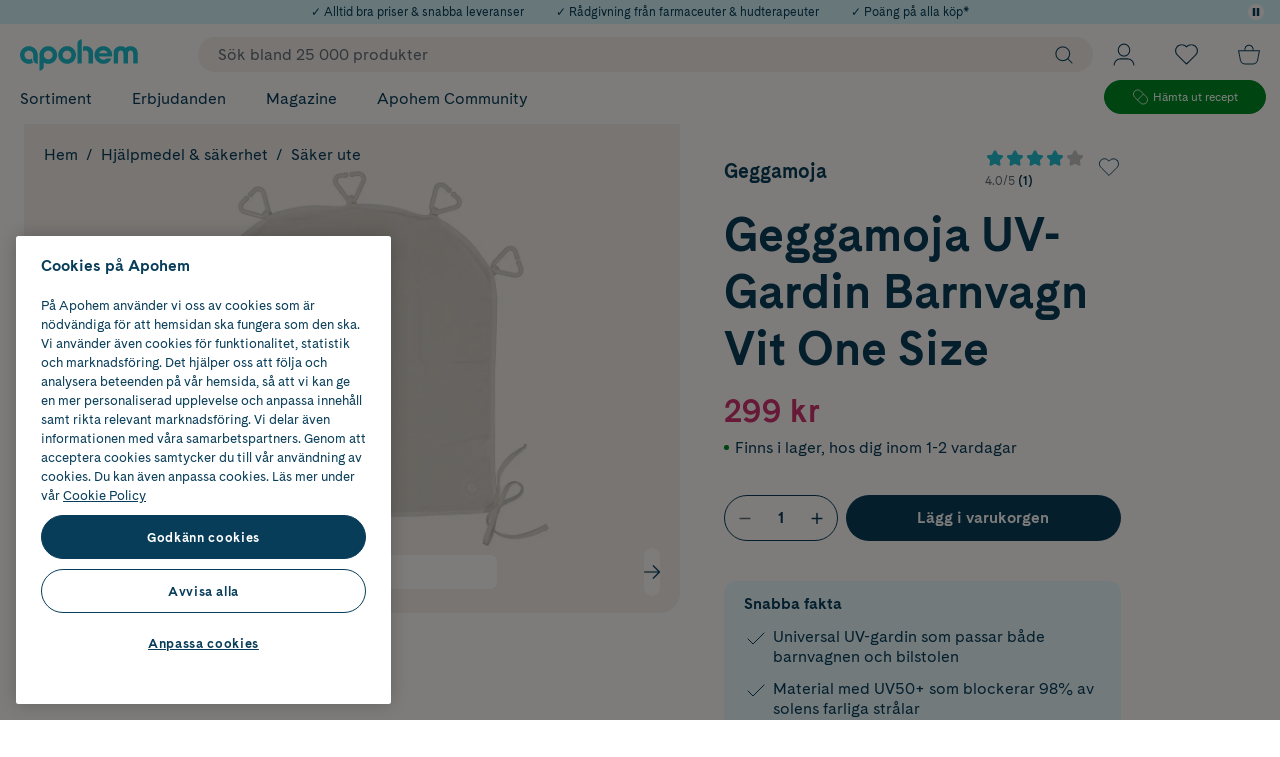

--- FILE ---
content_type: text/html; charset=utf-8
request_url: https://www.apohem.se/hjalpmedel-sakerhet/saker-ute/geggamoja-uv-gardin-barnvagn-vit-one-size
body_size: 88901
content:

<!DOCTYPE html>
<html lang="sv">

<head>
    <meta charset="utf-8" />
    <meta name="viewport" content="width=device-width, initial-scale=1.0">
    <meta name="theme-color" content="#FDFAF7">
<!-- OneTrust Cookies Consent Notice start for apohem.se -->
<script src="https://cdn.cookielaw.org/scripttemplates/otSDKStub.js"  type="text/javascript" charset="UTF-8" data-domain-script="8bb11e71-5db0-4981-8de8-de7ba55acb33" ></script>
<script type="text/javascript">
function OptanonWrapper() { }
</script>
<!-- OneTrust Cookies Consent Notice end for apohem.se -->
        <script type="text/javascript">
            !function (a, b, c, d, e, f, g, h) {
                a.RaygunObject = e, a[e] = a[e] || function () {
                    (a[e].o = a[e].o || []).push(arguments)
                }, f = b.createElement(c), g = b.getElementsByTagName(c)[0],
                    f.async = 1, f.src = d, g.parentNode.insertBefore(f, g), h = a.onerror, a.onerror = function (b, c, d, f, g) {
                        h && h(b, c, d, f, g), g || (g = new Error(b)), a[e].q = a[e].q || [], a[e].q.push({
                            e: g
                        })
                    }
            }(window, document, "script", "//cdn.raygun.io/raygun4js/raygun.min.js", "rg4js");
        </script>
        <script type="text/javascript">
            rg4js('apiKey', 'XjipznmrmbF9pn2lcEH1Q');
            rg4js('enableCrashReporting', true);
            rg4js('setVersion', '33.3.0');
            rg4js('options', {
                ignore3rdPartyErrors: true,
                ignoreAjaxError: true,
                ignoreAjaxAbort: true
            });
        </script>
    <link rel="apple-touch-icon" sizes="180x180" href="/favicons/apple-touch-icon.png">
    <link rel="icon" type="image/png" href="/favicons/favicon-32x32.png" sizes="32x32">
    <link rel="icon" type="image/png" href="/favicons/favicon-16x16.png" sizes="16x16">
    <link rel="manifest" href="/manifest">
    <link rel="mask-icon" href="/favicons/safari-pinned-tab-v2.svg" color="#1FBDCD">

    <title>Köp Geggamoja UV-Gardin Barnvagn Vit One Size | Apohem</title><link rel="stylesheet" type="text/css" href="/assets/browser.bundle.73e2a4bb921eccaa51ab.css" />
<meta name="description" content="Shoppa Geggamoja UV-Gardin Barnvagn Vit One Size online. Alltid bra priser & snabba leveranser" data-dynamic="1" />
<meta property="og:url" content="https://www.apohem.se/baby-barn-foralder/barnvagnstillbehor/geggamoja-uv-gardin-barnvagn-vit-one-size" data-dynamic="1" />
<meta property="og:type" content="website" data-dynamic="1" />
<meta property="og:title" content="Köp Geggamoja UV-Gardin Barnvagn Vit One Size | Apohem" data-dynamic="1" />
<meta property="og:description" content="Shoppa Geggamoja UV-Gardin Barnvagn Vit One Size online. Alltid bra priser & snabba leveranser" data-dynamic="1" />
<meta property="product:condition" content="new" data-dynamic="1" />
<meta property="product:retailer_item_id" content="A134544" data-dynamic="1" />
<meta property="product:availability" content="in stock" data-dynamic="1" />
<meta property="product:price:amount" content="299.000000000" data-dynamic="1" />
<meta property="product:price:currency" content="SEK" data-dynamic="1" />
<meta property="og:image" content="https://www.apohem.se/cdn-cgi/image/width=1000,format=jpeg/globalassets/raderas-ej/produktbilder-radera-ej/7332833063994_1.jpg?ref=BB142E1A59" data-dynamic="1" />

                <script>
                if (!('Promise' in window && Promise.prototype.finally)) {
                    document.write('<' + 'script src="/assets/polyfills.bundle.ee12691415332db17c29.js" onerror="window.rg4js&&window.rg4js(\'send\', new Error(\'Failed to load: /assets/polyfills.bundle.ee12691415332db17c29.js\'))"></' + 'script>');
                }
                </script>
                <script>
                window.scopeReady = new Promise(function (res, rej) { window.resolveScopeReady = res; window.rejectScopeReady = rej; });
                </script>
            <link rel="canonical" href="https://www.apohem.se/baby-barn-foralder/barnvagnstillbehor/geggamoja-uv-gardin-barnvagn-vit-one-size" id="link-canonical" />
<script src="/assets/browser.bundle.21fa0c173d6731259d27.js" async></script>
<script src="/assets/vendor.chunk.a7c31eceb416edcd0e7b.js" async></script>
<link rel="stylesheet" type="text/css" href="/assets/browser.bundle.73e2a4bb921eccaa51ab.css" />
<link rel="preload" href="/assets/CadizWeb-Bold.dc63f21d4ef645eb07e35132f8d6b908.woff2" as="font" crossorigin="anonymous" />
<link rel="preload" href="/assets/CadizWeb-Regular.c8fe5a696378f45d9a7fef56b8536af2.woff2" as="font" crossorigin="anonymous" />
<link rel="preload" href="/assets/QueensCompressed_W-Medium.d5d89ffcfb6fff7dbbb216849fe6c1e0.woff2" as="font" crossorigin="anonymous" />
<link rel="preload" href="/assets/QueensCompressed_W-MediumItalic.5b0d471ed2e653a16c5746fe83ec0fe7.woff2" as="font" crossorigin="anonymous" />


    <style data-glitz>@keyframes a{0%{transform:translate3d(0,100%, 0px)}100%{transform:translate3d(0, 0%, 0px)}}@keyframes b{0%{transform:translate3d(0,0%, -1px)}100%{transform:translate3d(0, 100%, -1px)}}.a{background-color:#fdfaf7}.b{flex-direction:column;-webkit-box-orient:vertical;-webkit-box-direction:normal}.c{display:-webkit-box;display:-moz-box;display:-ms-flexbox;display:-webkit-flex;display:flex}.d{min-height:100vh}.g{transform:translate(0, -100%)}.h{color:black}.i{left:16px}.j{top:0}.k{position:absolute}.n{pointer-events:none}.o{opacity:0}.x{background-color:transparent;background-color:initial}.y{text-align:inherit}.z{text-decoration:none}.a0{-webkit-user-select:none;-moz-user-select:none;-ms-user-select:none;user-select:none}.a1{padding-bottom:0}.a2{padding-top:0}.a3{padding-right:0}.a4{padding-left:0}.a5{border-bottom-width:0}.a6{border-top-width:0}.a7{border-right-width:0}.a8{border-left-width:0}.a9{font-weight:inherit}.aa{font-variant:inherit}.ab{font-style:inherit}.ac{font-size:inherit}.ae{font-family:inherit}.af{overflow:hidden}.ag{z-index:3}.ah{height:24px}.ai{perspective:500px}.aj{transform-style:preserve-3d}.ak{position:relative}.al{animation-fill-mode:forwards}.am{animation-timing-function:ease-out}.an{animation-duration:400ms}.ao{animation-name:a}.ap{height:100%}.aq{width:100%}.ar{left:0}.as{color:#ffffff}.at{background-color:#1fbdcd}.au{justify-content:center;-webkit-box-pack:center}.av{align-items:center;-webkit-box-align:center}.aw{padding-right:16px}.ax{padding-left:16px}.ay{font-size:12px}.az{text-align:center}.b0{max-width:100%}.b1{margin-right:auto}.b2{margin-left:auto}.b3{animation-name:b}.b4{z-index:2147483501}.b5{background-color:#d2f2f5}.b6{color:#083d59}.b9{color:inherit}.bg{margin-left:0}.bh{width:16px}.bi{height:16px}.bj{top:4px}.bk{right:16px}.bl{z-index:5}.bm{font-size:14px}.bn{line-height:1.4}.bo{transition-timing-function:ease-out}.bp{transition-duration:200ms}.bq{transition-property:color, background-color, border-color;-webkit-transition-property:color, background-color, border-color;-moz-transition-property:color, background-color, border-color}.bs{border-radius:99px}.bt{display:-webkit-inline-box;display:-moz-inline-box;display:-ms-inline-flexbox;display:-webkit-inline-flex;display:inline-flex}.bu{text-transform:inherit}.bv{border-bottom-style:solid}.bw{border-bottom-color:#083d59}.bx{border-top-style:solid}.by{border-top-color:#083d59}.bz{border-right-style:solid}.c0{border-right-color:#083d59}.c1{border-left-style:solid}.c2{border-left-color:#083d59}.c3{height:8px}.c4{fill:currentColor}.c5{display:inline-block}.c6{width:80px}.c7{font-size:1.4em}.c8{z-index:7}.c9{position:-webkit-sticky;position:sticky}.ca{border-bottom-color:#d03571}.cb{border-top-color:#d03571}.cc{border-right-color:#d03571}.cd{border-left-color:#d03571}.ce{background-color:#d03571}.cf{color:white}.cg{border-bottom-width:2px}.ch{border-top-width:2px}.ci{border-right-width:2px}.cj{border-left-width:2px}.ck{padding-bottom:16px}.cl{padding-top:16px}.cm{height:100px}.cn{color:#083D59}.cr{width:1600px}.cs{max-width:calc(100vw - 32px)}.ct{flex-basis:100%}.cu{flex-basis:auto}.cv{flex-shrink:1}.cw{flex-grow:1;-webkit-box-flex:1}.cx{margin-right:20px}.cy{margin-left:20px}.cz{width:118px}.d0{height:32px}.d1{display:none}.d9{z-index:initial}.db{padding-right:10px}.dc{font-size:16px}.dd{line-height:100%}.de{height:initial}.dg{outline-style:none}.dh{padding-bottom:8px}.di{padding-top:8px}.dj{padding-left:20px}.dk{cursor:inherit}.dm{background-color:transparent}.dp{padding-left:10px}.ds{overflow:visible}.dt{stroke-width:1.2px}.dw{padding-bottom:5px}.dx{padding-top:5px}.dy{flex-shrink:0}.dz{flex-grow:0;-webkit-box-flex:0}.e0{height:1em}.e1{width:1em}.e3{bottom:-8px}.e4{font-size:7px}.e6{padding-right:4px}.e7{padding-left:4px}.e8{font-size:10px}.e9{right:4px}.ea{top:calc(50% - 16px)}.eb{min-width:16px}.ec{transition-property:transform;-webkit-transition-property:transform;-moz-transition-property:transform}.ed{transform:scale(0)}.ee{border-radius:100vw}.ef{font-weight:bold}.eg{margin-bottom:-1px}.eh{margin-top:-1px}.ei{margin-right:-1px}.ej{margin-left:-1px}.ek{height:1px}.el{width:1px}.eq{text-decoration:inherit}.er{justify-content:space-between;-webkit-box-pack:justify}.f6{padding-right:20px}.f7{display:inline}.f8{visibility:hidden}.f9{border-bottom-right-radius:20px}.fa{border-bottom-left-radius:20px}.fb{min-height:20px}.fc{top:51px}.fd{transition-duration:400ms}.fe{transition-property:all;-webkit-transition-property:all;-moz-transition-property:all}.ff{transform:translateY(-10px)}.fg{transition-timing-function:ease}.fh{transition-property:none;-webkit-transition-property:none;-moz-transition-property:none}.fi{left:-0%}.fj{max-width:100vw}.fk{grid-template-columns:minmax(260px, 20%) 1fr minmax(40px, 5%);-ms-grid-columns:minmax(260px, 20%) 1fr minmax(40px, 5%)}.fl{display:-ms-grid;display:grid}.fm{margin-bottom:20px}.fn{margin-top:20px}.fo{min-width:20%}.fp{list-style:none}.fr{letter-spacing:-0.02em}.fs{font-weight:700}.ft{font-size:32px}.fu{border-left-width:1px}.fv{border-left-color:#f1ece8}.fw{grid-auto-flow:column}.fx{grid-column-gap:20px}.fy{grid-template-rows:repeat(8, 1fr);-ms-grid-rows:repeat(8, 1fr)}.fz{grid-template-columns:repeat(3, 1fr);-ms-grid-columns:repeat(3, 1fr)}.g7{border-radius:24px}.g8{--show-on-hover:none}.g9{min-width:0}.ga{display:var(--show-on-hover)}.gb{height:12px}.gc{width:12px}.gd{stroke:currentColor}.ge{margin-right:10px}.gf{margin-top:2px}.gg{justify-content:flex-end;-webkit-box-pack:end}.gh{min-width:35.6px}.gi{height:35.6px}.gj{stroke-width:1px}.gk{height:30px}.gl{width:30px}.gm{gap:8px}.gs{max-width:168px}.gt{height:34px}.gu{padding-right:24px}.gv{padding-left:24px}.h2{border-bottom-width:1px}.h3{border-bottom-color:#008a25}.h4{border-top-width:1px}.h5{border-top-color:#008a25}.h6{border-right-width:1px}.h7{border-right-color:#008a25}.h8{border-left-color:#008a25}.h9{background-color:#008a25}.ha{margin-right:5px}.hb{width:15px}.hd{font-size:11.1px}.hf{min-height:60vh}.hg{visibility:visible}.hh{transition-timing-function:ease-in-out}.hi{transition-duration:600ms}.hj{transition-property:height;-webkit-transition-property:height;-moz-transition-property:height}.hk{margin-bottom:0}.hl{height:0}.hn{max-width:calc(100vw - 16px)}.ho{margin-right:0}.hp{padding-bottom:40px}.hq{font-size:24px}.hr{right:8px}.hs{top:24px}.ht{font-size:30px}.hu{margin-bottom:24px}.hv{margin-top:24px}.hx{line-height:120%}.hz{flex-basis:0}.i0{background-color:#f1ece8}.i1{border-radius:20px}.i2{height:300px}.i3{grid-column-gap:initial}.i4{padding-right:9%}.i5{grid-gap:9%}.i6{width:calc(60% - (24px * 0.6))}.ia{z-index:1}.ib{left:20px}.ie{padding-top:4px}.if{justify-content:flex-start;-webkit-box-pack:start}.ig{font-size:13px}.ih{flex-wrap:wrap;-webkit-box-lines:multiple}.ik{margin-top:0}.j1{border-radius:inherit}.j2{bottom:0}.j3{right:0}.j4{overflow-x:hidden}.j5{overflow-y:hidden}.j6{will-change:transform}.j7{display:contents}.ja{margin-bottom:32px}.jb{margin-top:32px}.jc{display:block}.jd{width:60%}.je{mix-blend-mode:multiply}.jf{opacity:1}.jg{object-position:center center}.jh{object-fit:contain}.ji{aspect-ratio:1}.jj{transition-timing-function:ease-in}.jk{transition-duration:300ms}.jl{transition-property:opacity;-webkit-transition-property:opacity;-moz-transition-property:opacity}.jm{height:unset}.jp{bottom:32px}.jq{z-index:2}.jr{height:8.5%}.js{top:16px}.ju{__-g-l-i-t-z__:1}.jv{aspect-ratio:1/1}.jw{color:#9b9b9b}.jx{cursor:pointer}.jy{stroke-width:0.3}.kj{background-color:white}.kk{padding-bottom:4px}.kl{border-radius:8px}.km{touch-action:manipulation}.kn{border-radius:4px}.ks{top:50%}.kt{width:calc(40% - (24px * 0.4))}.kv{margin-top:4px}.kw{line-height:26px}.kx{line-height:1}.kz{top:-4px}.l0{margin-left:12px}.l1{transition-property:opacity, transform;-webkit-transition-property:opacity, transform;-moz-transition-property:opacity, transform}.l2{transform:scale(1)}.l3{fill:white}.l4{padding-bottom:1px}.l5{padding-top:1px}.l6{padding-right:1px}.l7{padding-left:1px}.l9{margin-bottom:12px}.la{margin-bottom:4px}.lb{margin-top:12px}.ld{text-align:initial}.le{justify-content:initial;-webkit-box-pack:initial}.lf{width:auto}.lg{line-height:inherit}.lh{color:#d03571}.li{align-self:end;-ms-grid-row-align:end}.lj{white-space:nowrap}.ly{margin-bottom:16px}.m2{margin-bottom:5px}.m3{margin-top:5px}.m4{width:32px}.m5{order:2}.m6{order:1}.m8{padding-right:8px}.m9{padding-left:8px}.ma{width:24px}.mb{order:3}.mc{margin-left:8px}.md{padding-bottom:12px}.me{padding-top:12px}.mf{padding-right:32px}.mg{padding-left:32px}.mh{height:46.4px}.mx{z-index:0}.n1{background-color:#083d59}.n2{color:#fdfaf7}.n4{padding-right:12px}.n5{padding-left:12px}.n6{margin-top:16px}.n7{border-radius:12px}.n8{background-color:#e6f6f8}.n9{line-height:140%}.ne{border-top-color:#e8e8e8}.ng{line-height:130%}.ni{max-height:120px}.nj{margin-left:-16px}.nk{flex-direction:row;-webkit-box-orient:horizontal;-webkit-box-direction:normal}.nl{margin-left:16px}.nm{transform:translate(-50%, -50%)}.nn{left:50%}.no{transition-duration:150ms}.np{height:-webkit-max-content;height:-moz-max-content;height:max-content}.nq{width:-webkit-max-content;width:-moz-max-content;width:max-content}.nx{border-bottom-color:#e8e8e8}.nz{grid-column-start:2;-ms-grid-column:2}.o0{justify-self:center;-ms-grid-column-align:center}.o3{align-self:center;-ms-grid-row-align:center}.o4{justify-self:flex-end}.o5{transition-property:max-height;-webkit-transition-property:max-height;-moz-transition-property:max-height}.o6{max-height:0}.o7{border-bottom-right-radius:inherit}.o8{border-bottom-left-radius:inherit}.o9{background-color:inherit}.oa{overflow-x:auto}.of{margin-bottom:8px}.og{margin-right:8px}.oh{text-decoration:underline}.oj{border-bottom-color:#f1ece8}.ok{border-top-color:#f1ece8}.ol{border-right-color:#f1ece8}.oq{flex-basis:50%}.or{white-space:normal}.os{height:489px}.ov{margin-right:16px}.ow{height:435px}.ox{border-top-right-radius:20px}.oy{border-top-left-radius:20px}.oz{z-index:6}.p0{padding-top:40px}.p1{flex-wrap:nowrap;-webkit-box-lines:nowrap}.p2{margin-bottom:80px}.p5{min-width:25%}.ph{text-align:left}.pm{max-width:530px}.pn{align-items:flex-end;-webkit-box-align:end}.po{height:46px}.pp{width:calc(50% - 16px)}.pq{transition-property:background;-webkit-transition-property:background;-moz-transition-property:background}.pr{border-right-color:#e8e8e8}.ps{border-left-color:#e8e8e8}.pt{cursor:-webkit-text;cursor:text}.pu{height:-webkit-fit-content;height:-moz-fit-content;height:fit-content}.pv{color:#969696}.pw{vertical-align:middle}.px{text-overflow:ellipsis}.py{color:#646c77}.pz{transition-property:color;-webkit-transition-property:color;-moz-transition-property:color}.q0{transition-property:grid-template-rows, opacity;-webkit-transition-property:grid-template-rows, opacity;-moz-transition-property:grid-template-rows, opacity}.q1{grid-template-rows:0fr;-ms-grid-rows:0fr}.q2{margin-top:8px}.q6{margin-left:4px}.qd{color:#1fbdcd}.qe{font-size:22px}.qf{height:inherit}.qg{width:inherit}.qk{margin-bottom:14px}.qv{padding-bottom:6px}.qw{padding-top:6px}.qx{margin-top:14px}.qy{align-items:flex-start;-webkit-box-align:start}.r7{height:40px}.r8{width:119.66px}.rb{height:60px}.rc{width:155px}.re{grid-gap:8px}.rf{width:48px}.rg{height:48px}.rj{max-width:92px}.rm{grid-template-rows:48px 48px;-ms-grid-rows:48px 48px}.rn{grid-template-columns:68px 68px;-ms-grid-columns:68px 68px}.ro{grid-row-end:3}.rp{grid-row-start:1;-ms-grid-row:1}.rq{justify-items:center}.rr{display:-ms-inline-grid;display:inline-grid}.rt{gap:16px}.ru{width:60px}.rv{width:76px}.rw{width:58px}.rx{width:70px}.ry{width:72px}.rz{width:71px}.s0{height:36px}.s1{width:36px}.s3{width:0}.s4{top:58px}.s5{position:fixed}.s6{z-index:2147483500}.s7{transform:translateX(-50%)}.e:focus{z-index:2147483501}.f:focus{transform:translate(0, 0)}.bc:focus{text-decoration:underline}.bd:focus{color:#083d59}.dl:focus{outline-width:0}.eo:focus{text-decoration:inherit}.ep:focus{color:inherit}.ex:focus{text-decoration:none}.gy:focus{background-color:#008a25}.gz:focus{color:white}.it:focus{padding-bottom:8px}.iu:focus{padding-top:8px}.iw:focus{display:inline-block}.my:focus{color:#fdfaf7}.qp:focus{padding-bottom:6px}.qq:focus{padding-top:6px}.qr:focus{display:block}.l:focus-visible{pointer-events:auto}.m:focus-visible{opacity:1}.p:focus-visible{box-shadow:0 0 0 5px #083d59}.q:focus-visible{outline-offset:1px}.r:focus-visible{outline-style:solid}.s:focus-visible{outline-color:#fdfaf7}.t:focus-visible{outline-width:2px}.he:focus-visible{outline-style:none}.u:disabled{cursor:default}.v:disabled{color:#646c77}.br:disabled{background-color:#fdfaf7}.w:not([disabled]){cursor:pointer}.b7:hover{text-decoration:none}.b8:hover{color:inherit}.be:hover{color:#083d59}.bf:hover{background-color:#fdfaf7}.fq:hover{text-decoration:inherit}.g0:hover{text-decoration:underline}.g3:hover{--show-on-hover:initial}.g4:hover{cursor:pointer}.g5:hover{background-color:#d2f2f5}.g6:hover{color:black}.h0:hover{background-color:#008a25}.h1:hover{color:white}.ix:hover{padding-bottom:8px}.iy:hover{padding-top:8px}.j0:hover{display:inline-block}.mz:hover{background-color:#1fbdcd}.n0:hover{color:#fdfaf7}.q4:hover{background-color:#f3f3f3}.qc:hover{color:#1fbdcd}.qs:hover{padding-bottom:6px}.qt:hover{padding-top:6px}.qu:hover{display:block}.ba:active{text-decoration:underline}.bb:active{color:#083d59}.em:active{text-decoration:inherit}.en:active{color:inherit}.ev:active{text-decoration:none}.gw:active{background-color:#008a25}.gx:active{color:white}.ip:active{padding-bottom:8px}.iq:active{padding-top:8px}.is:active{display:inline-block}.ql:active{padding-bottom:6px}.qm:active{padding-top:6px}.qn:active{display:block}.qo:active{color:#fdfaf7}.df::placeholder{color:#646c77}.es:after{transform:scaleX(0)}.ey:after{transform-origin:100% 50%}.ez:after{transition-property:transform;-webkit-transition-property:transform;-moz-transition-property:transform}.f0:after{transition-timing-function:ease-in-out}.f1:after{transition-duration:200ms}.f2:after{border-bottom-style:solid}.f3:after{border-bottom-width:1px}.f4:after{content:''}.f5:after{display:block}.il:after{white-space:pre}.im:after{padding-right:8px}.in:after{padding-left:8px}.io:after{content:"/"}.jz:after{border-radius:8px}.k0:after{border-bottom-color:#646c77}.k1:after{border-bottom-width:2px}.k2:after{border-top-style:solid}.k3:after{border-top-color:#646c77}.k4:after{border-top-width:2px}.k5:after{border-right-style:solid}.k6:after{border-right-color:#646c77}.k7:after{border-right-width:2px}.k8:after{border-left-style:solid}.k9:after{border-left-color:#646c77}.ka:after{border-left-width:2px}.kb:after{bottom:0}.kc:after{right:0}.kd:after{left:0}.ke:after{top:0}.kf:after{position:absolute}.kg:after{pointer-events:none}.kh:after{content:""}.ko:after{border-bottom-width:0}.kp:after{border-top-width:0}.kq:after{border-right-width:0}.kr:after{border-left-width:0}.et:hover:after{transform:scaleX(1)}.eu:hover:after{transform-origin:0% 50%}.ew:focus:after{transform:scaleX(1)}.hy:not(:first-child){margin-left:8px}.qb:not(:first-child){margin-left:20px}.ii:empty:before{white-space:pre}.ij:empty:before{content:" "}.ir:active:hover{color:#2697a1}.iv:focus:hover{color:#2697a1}.iz:hover:hover{color:#2697a1}.ki:not(:last-child){margin-right:8px}.pg:not(:last-child){position:relative}.qj:not(:last-child){margin-right:32px}.ll::before{top:0}.ln::before{margin-top:6px}.lo::before{background-color:#008a25 }.lq::before{flex-shrink:0}.lr::before{flex-grow:0;-webkit-box-flex:0}.ls::before{align-self:start;-ms-grid-row-align:start}.lt::before{border-radius:100%}.lu::before{margin-right:6px}.lv::before{height:5px}.lw::before{width:5px}.lx::before{content:""}.m0::-webkit-inner-spin-button{-webkit-appearance:none}.m1::-webkit-outer-spin-button{-webkit-appearance:none}.mi:hover:before{transform:translate3d(-50%,-50%,0) scale(1)}.mj:before{transform:translate3d(-50%,-50%,0) scale(0)}.mk:before{transition-timing-function:ease-out}.ml:before{transition-duration:300ms}.mm:before{transition-property:transform;-webkit-transition-property:transform;-moz-transition-property:transform}.mn:before{padding-bottom:200%}.mo:before{z-index:-1}.mp:before{height:0}.mq:before{left:50%}.mr:before{top:50%}.ms:before{width:200%}.mt:before{position:absolute}.mu:before{border-radius:100%}.mv:before{content:""}.mw:before{background-color:#1fbdcd}.q3:before{background-color:#f3f3f3}.na:last-child{margin-bottom:0}.om:last-child{border-bottom-style:none}.on:last-child{border-top-style:none}.oo:last-child{border-right-style:none}.op:last-child{border-left-style:none}.nu:nth-child(2){border-top-width:1px}.nv:nth-child(2){border-top-style:solid}.nw:nth-child(2){border-top-color:#e8e8e8}.p6:not(:last-child)::after{border-right-color:#fdfaf7}.p7:not(:last-child)::after{border-right-style:solid}.p8:not(:last-child)::after{border-right-width:1px}.p9:not(:last-child)::after{opacity:0.15}.pa:not(:last-child)::after{top:0}.pb:not(:last-child)::after{right:0}.pc:not(:last-child)::after{width:1px}.pd:not(:last-child)::after{height:100%}.pe:not(:last-child)::after{position:absolute}.pf:not(:last-child)::after{content:""}.r4:first-of-type{margin-right:12px}</style><style data-glitz media="(min-width: 768px)">.ic{padding-top:12px}.id{font-size:16px}</style><style data-glitz media="(min-width: 1024px)">.co{max-width:100%}.cp{margin-left:auto}.cq{margin-right:auto}.d2{margin-right:20px}.d3{margin-left:20px}.d4{margin-top:0}.d5{padding-top:0}.d6{min-width:550px}.d7{left:unset}.d8{-webkit-filter:none;filter:none}.da{background-color:#f1ece8}.dn{padding-right:10px}.do{padding-left:20px}.dq{height:18px}.dr{width:18px}.du{padding-right:20px}.dv{flex-direction:initial;-webkit-box-orient:horizontal;-webkit-box-direction:normal}.e2{display:none}.e5{right:16px}.gn{margin-right:14px}.go{width:162px}.gp{top:5px}.gq{position:relative}.gr{margin-left:16px}.hc{font-size:11.8px}.hm{max-width:calc(100vw - 48px)}.hw{font-size:48px}.i7{border-radius:20px}.i8{background-color:white}.i9{aspect-ratio:1/1}.j8{margin-bottom:40px}.j9{margin-top:40px}.jn{height:7%}.jo{bottom:24px}.jt{height:48px}.ku{margin-top:24px}.ky{font-size:20px}.l8{margin-top:12px}.lc{font-size:32px}.lk{margin-bottom:20px}.lp{font-size:16px}.lz{margin-top:16px}.n3{margin-top:20px}.nb{line-height:130%}.nc{margin-bottom:80px}.nd{margin-top:80px}.nf{text-align:center}.nh{width:780px}.nr{margin-left:5px}.ns{left:100%}.nt{position:absolute}.ny{justify-content:center;-webkit-box-pack:center}.o1{width:48px}.o2{margin-left:8px}.ob{align-items:center;-webkit-box-align:center}.oc{flex-direction:column;-webkit-box-orient:vertical;-webkit-box-direction:normal}.od{display:-webkit-box;display:-moz-box;display:-ms-flexbox;display:-webkit-flex;display:flex}.oe{align-items:flex-start;-webkit-box-align:start}.oi{margin-left:0}.ot{margin-bottom:16px}.ou{margin-bottom:8px}.pi{text-align:left}.pj{letter-spacing:initial}.pk{font-weight:400}.pl{margin-right:0}.q5{width:16px}.q7{margin-top:72px}.q8{justify-content:flex-start;-webkit-box-pack:start}.q9{height:35px}.qa{width:35px}.qz{margin-top:32px}.r0{margin-bottom:12px}.r1{margin-top:8px}.r2{font-size:14px}.r5{height:37px}.r6{width:110px}.r9{height:55px}.ra{width:143px}.rd{grid-gap:20px}.rh{line-height:140%}.ri{font-size:12px}.rk{grid-template-columns:68px 68px 48px;-ms-grid-columns:68px 68px 48px}.rl{padding-left:0}.rs{margin-bottom:0}.s2{top:144px}.lm::before{margin-top:8px}.m7:hover{color:#1fbdcd}.r3:first-of-type{margin-right:0}</style><style data-glitz media="(min-width: 1490px)">.g1{line-height:20px}.g2{font-size:16px}.p3{min-width:375px}.p4{padding-right:40px}.qh{padding-right:8px}.qi{padding-left:40px}</style>
<!-- Google Tag Manager -->
<script>(function(w,d,s,l,i){w[l]=w[l]||[];w[l].push({'gtm.start':
new Date().getTime(),event:'gtm.js'});var f=d.getElementsByTagName(s)[0],
j=d.createElement(s),dl=l!='dataLayer'?'&l='+l:'';j.async=true;j.src=
'https://www.googletagmanager.com/gtm.js?id='+i+dl;f.parentNode.insertBefore(j,f);
})(window,document,'script','dataLayer','GTM-53T2QQK');</script>
<!-- End Google Tag Manager -->
</head>

<body>
<!-- Google Tag Manager (noscript) -->
<noscript><iframe src="https://www.googletagmanager.com/ns.html?id=GTM-53T2QQK"
height="0" width="0" style="display:none;visibility:hidden"></iframe></noscript>
<!-- End Google Tag Manager (noscript) -->

    <div id="container"><div><div class="a b c d"><button type="button" class="e f g h i j k l m n o p q r s t u v w x y z a0 a1 a2 a3 a4 a5 a6 a7 a8 a9 aa ab ac ae af">Gå till innehåll</button><div class="ag ah ai aj ak"><div class="al am an ao ap aq ar j k"><div class="ap aq ag"><div><div class="as at au av c aw ax ay az ah"><div class="aq b0 b1 b2"><span class="ay">Årets Butik 2025 inom Skönhet</span></div></div></div></div></div><div class="al am an b3 ap aq ar j k"><div class="b4 b5 au c ap aq"><div class="au b5 b6 av c aw ax ay az ah"><div class="aq b0 b1 b2"><span class="ay">✓ Alltid bra priser &amp; snabba leveranser</span></div></div><div class="au b5 b6 av c aw ax ay az ah"><div class="aq b0 b1 b2"><a class="b7 b8 ay b9 p q r s t ba bb bc bd" data-scope-link="true" href="/kundservice">✓ Rådgivning från farmaceuter &amp; hudterapeuter</a></div></div><div class="au b5 b6 av c aw ax ay az ah"><div class="aq b0 b1 b2"><a class="b7 b8 ay b9 p q r s t ba bb bc bd" data-scope-link="true" href="/medlemsvillkor">✓ Poäng på alla köp*</a></div></div></div></div><button aria-label="Pausa" type="button" class="bb be bf bg bh bi a1 a2 a3 a4 a5 a6 a7 a8 a bj bk bl k bm bn bo bp bq br bs au av bt bu bv bw bx by bz c0 c1 c2 b6 p q r s t u v w y z a0 a9 aa ab ae af"><svg width="1em" height="1em" class="c3 c4 c5 c6 c7" fill="none" viewBox="0 3.88 41.84 50.24" aria-label="Pause"><path d="M0 4.9v48.2l2.02 1.02h12.1l2.02-1.02V4.9l-2.02-1.02H2.02zm25.7 0v48.2l2.02 1.02h12.1l2.02-1.02V4.9l-2.02-1.02h-12.1z" fill="currentColor"></path></svg></button></div><header aria-label="Sidhuvud" class="c8 j c9"><div><noscript class="az ca cb cc cd ce cf bv cg bx ch bz ci c1 cj ck cl aw ax">Det verkar som att din webbläsare inte har JavaScript aktiverat. Det behövs för att använda den här sajten.</noscript><div class="cm ak a cn"><div class="c ap co av cp cq cr cs b1 b2"><div class="b ct c"><div class="cu cv cw av c"><a title="Till startsidan" class="cx cy p q r s t" data-scope-link="true" href="/"><svg width="1em" height="1em" class="cz d0 c7 bt" viewBox="0 0 131 35"><path d="M92.504 12.27a5.223 5.223 0 014.867 3.328h-9.733a5.223 5.223 0 014.866-3.328zm0-4.612c-5.431 0-9.835 4.403-9.835 9.836 0 5.432 4.404 9.836 9.835 9.836a9.839 9.839 0 009.064-6.008h-5.406c-.868.962-2.287 1.395-3.658 1.395-2.247 0-4.224-1.451-4.925-3.483h14.608a9.878 9.878 0 00.154-1.74c0-5.433-4.404-9.836-9.837-9.836zM52.302 22.377a4.884 4.884 0 110-9.767 4.884 4.884 0 010 9.767zm0-14.72c-5.432 0-9.836 4.404-9.836 9.837 0 5.432 4.404 9.836 9.836 9.836 5.433 0 9.837-4.404 9.837-9.836 0-5.433-4.404-9.836-9.837-9.836zM31.366 22.395a4.883 4.883 0 110-9.767 4.883 4.883 0 010 9.767zm0-14.72c-5.433 0-9.837 4.404-9.837 9.836V34.98a4.953 4.953 0 004.953-4.953v-3.979a9.787 9.787 0 004.884 1.3c5.432 0 9.836-4.405 9.836-9.837 0-5.432-4.404-9.836-9.836-9.836zm-21.53 0C4.404 7.675 0 12.078 0 17.51c0 5.432 4.404 9.836 9.836 9.836a9.778 9.778 0 004.819-1.267 6.192 6.192 0 01-1.218-3.686v-.827a7.948 7.948 0 01-3.6.827 4.883 4.883 0 114.883-4.883v4.884a4.953 4.953 0 004.953 4.952V17.51c0-5.433-4.404-9.836-9.837-9.836m63.546-.016c-1.23 0-2.387.17-3.417.587v5.157c.607-.542 1.521-.913 2.588-.913 2.508 0 3.578 1.669 3.578 4.165v10.253h4.953V14.869c0-3.983-3.448-7.211-7.702-7.211m-9.652-2.68v21.929h4.953V.025a4.953 4.953 0 00-4.953 4.953m58.974 2.682c-2.144 0-4.026.723-5.414 1.907-1.388-1.184-3.27-1.908-5.419-1.908-4.529 0-7.892 3.227-7.892 7.21v12.038h4.952V16.389c0-2.336.9-3.834 2.94-3.834 2.024 0 2.922 1.47 2.94 3.778v10.574h4.953V16.332c.019-2.307.916-3.777 2.94-3.777 2.04 0 2.94 1.498 2.94 3.834v10.518h4.953V14.869c0-3.983-3.353-7.21-7.893-7.21" fill="#1FBDCD" fill-rule="evenodd"></path></svg></a><div class="is-logged-in d1">isLoggedIn=false</div><div class="d2 d3 c8 aq ak"><div><form action="/sok" data-erik="saysmth" class="d4 d5 d6 d7 d8 d9 d2 d3 cu cv cw ap aq av c a"><div class="da db av c aq bs"><input name="q" autoComplete="off" value="" placeholder="Sök bland 25 000 produkter" class="dc dd de df dg dh di a3 dj a9 dk dl dm b9 a5 a6 a7 a8 aq"/><button aria-label="Sök" type="submit" class="dn do dh di db dp ap dc bn bo bp bq br bs au av bt bu p q r s t u v w x y z b9 a0 a5 a6 a7 a8 a9 aa ab ae"><svg width="1em" height="1em" class="dq dr ds dt bi bh c7 bt" aria-label="Förstoringsglas" viewBox="0 0 20 21" fill="none"><circle fill="transparent" cx="8.571" cy="9.071" r="8.071" stroke="#083D59"></circle><path d="M19.286 19.786l-5-5" stroke="#083D59" stroke-linecap="round"></path></svg></button></div></form></div></div><button aria-label="Öppna Logga in / Bli medlem" aria-expanded="false" type="button" class="ds du do dv dw dx db dp b cu dy dz av c ap ak p q r s t u v w x y z b9 a0 a5 a6 a7 a8 a9 aa ab ac ae"><svg width="1em" height="1em" class="c7 e0 e1 bt" aria-label="Användare" viewBox="0 0 20 21" fill="none" stroke="currentColor"><circle cx="10" cy="6.5" r="5.5"></circle><path d="M19.5 20.5v0a6 6 0 00-6-6h-7a6 6 0 00-6 6v0"></path></svg><div class="e2 e3 k e4 b6">Profil</div></button><button aria-label="Öppna favoritlistan med 0 produkter" aria-expanded="false" type="button" class="ds du do dv dw dx db dp b cu dy dz av c ap ak p q r s t u v w x y z b9 a0 a5 a6 a7 a8 a9 aa ab ac ae"><svg width="1em" height="1em" class="c7 e0 e1 bt" aria-label="Hjärta" viewBox="0 0 20 18" fill="none"><mask id="path-1-inside-1_10086_40597" fill="#fff"><path d="M1.716 1.689a5.703 5.703 0 000 8.155L10 18l8.284-8.156a5.703 5.703 0 000-8.155c-2.287-2.252-5.996-2.252-8.284 0-2.288-2.252-5.997-2.252-8.284 0z"></path></mask><path d="M1.716 9.844l.701-.713-.701.713zm0-8.155L1.014.976l.702.713zm8.284 0l-.702.713.702.69.701-.69L10 1.689zm8.284 8.155l-.701-.713.701.713zm0-8.155l.702-.713-.702.713zM10 18l-.702.713.702.69.702-.69L10 18zM2.417 9.131a4.703 4.703 0 010-6.73L1.014.977a6.703 6.703 0 000 9.58l1.403-1.425zm0-6.73C4.316.534 7.4.534 9.298 2.402L10.701.977c-2.676-2.635-7.01-2.635-9.687 0l1.403 1.426zm16.569 8.155a6.703 6.703 0 000-9.58l-1.403 1.426a4.703 4.703 0 010 6.729l1.403 1.425zm0-9.58c-2.677-2.635-7.01-2.635-9.688 0l1.403 1.426c1.899-1.87 4.983-1.87 6.882 0L18.986.976zm-1.403 8.155l-8.285 8.156 1.404 1.426 8.284-8.157-1.403-1.425zm-6.881 8.156L2.417 9.131l-1.403 1.425 8.284 8.157 1.404-1.426z" fill="#083D59" mask="url(#path-1-inside-1_10086_40597)"></path></svg><div class="e5 e6 e7 e8 e9 ea eb bi bo bp ec au av c cf at ed ee ef az k">0</div><span aria-live="polite" class="a5 a6 a7 a8 af a1 a2 a3 a4 eg eh ei ej ek el k"></span><div class="e2 e3 k e4">Favoriter</div></button><a title="Empty cart" data-test-id="minicart-button" aria-label="Till kassan" class="ds du do dv dw dx db dp b cu dy dz av c ap ak p q r s t b7 em en eo ep b8 eq b9" data-scope-link="true" href="/kassan"><svg width="1em" height="1em" class="c7 e0 e1 bt" aria-label="Varukorg" viewBox="0 0 23 20" fill="none"><path fill-rule="evenodd" clip-rule="evenodd" d="M11.5.214C8.845.214 6.687 2.354 6.687 5v.714H0l.201 1 1.75 8.692C2.488 18.077 4.848 20 7.589 20h7.822c2.741 0 5.1-1.923 5.638-4.594l1.75-8.692.201-1h-6.688V5c0-2.646-2.157-4.786-4.812-4.786zm3.813 5.5V5c0-2.088-1.705-3.786-3.813-3.786-2.109 0-3.813 1.698-3.813 3.786v.714h7.625zM2.93 15.21L1.22 6.714h20.56l-1.71 8.495A4.741 4.741 0 0115.411 19H7.59a4.741 4.741 0 01-4.658-3.79z" fill="#083D59"></path></svg><div class="e5 e6 e7 e8 e9 ea eb bi bo bp ec au av c cf at ed ee ef az k">0</div><div class="e2 e3 k e4">Kassa</div></a></div><nav aria-label="Huvudmeny" class="er av c ak"><div class="av c"><button aria-expanded="false" type="button" class="es et eu b7 be ev bb ew ex bd ey ez f0 f1 f2 f3 f4 f5 ak ap b6 cl a1 f6 dj f7 p q r s t u v w x y z a0 a5 a6 a7 a8 a9 aa ab ac ae">Sortiment</button><div class="f8 f9 fa a n o af fb fc k bo fd fe cr b0 b1 b2"><div class="ff bo fd fe"><div class="ak"><div class="fg fd fh aq fi ap k c"><div id="main-menu" role="menu" class="aq fj ak fk fl f8"><ul class="fm fn dj fo fp"><li role="menuitem"><a target="_top" title="Nytt &amp; Nice" class="p q r s t em en eo ep fq b8 eq b9" data-scope-link="true" href="/nyheter"><h3 class="fr fs ft">Nytt &amp; Nice</h3></a></li><li role="menuitem"><a target="_top" title="Varumärken" class="p q r s t em en eo ep fq b8 eq b9" data-scope-link="true" href="/varumarken"><h3 class="fr fs ft">Varumärken</h3></a></li><li role="menuitem"><a target="_top" title="Populärt just nu" class="p q r s t em en eo ep fq b8 eq b9" data-scope-link="true" href="/populart-just-nu"><h3 class="fr fs ft">Populärt just nu</h3></a></li></ul><div class="fm fn c1 fu fv f6 dj fw fx fy fz fl"><a title="Hudvård" aria-controls="level_/hudvard_0" role="menuitem" class="g0 g1 g2 g3 g4 g5 g6 ak bm av er g7 c dh di f6 dj b6 g8 p q r s t" data-scope-link="true" href="/hudvard"><span class="g9 av c">Hudvård</span><svg width="1em" height="1em" class="ga b6 gb gc cu dz dy c4 gd c7" version="1.1" id="Layer_1" x="0" y="0" viewBox="0 0 511.949 511.949" xml:space="preserve"><path d="M386.235 248.308L140.902 2.975c-4.267-4.053-10.987-3.947-15.04.213a10.763 10.763 0 000 14.827l237.76 237.76-237.76 237.867c-4.267 4.053-4.373 10.88-.213 15.04 4.053 4.267 10.88 4.373 15.04.213l.213-.213 245.333-245.333a10.624 10.624 0 000-15.041z"></path></svg></a><a title="Baby, barn &amp; förälder" aria-controls="level_/baby-barn-foralder_1" role="menuitem" class="g0 g1 g2 g3 g4 g5 g6 ak bm av er g7 c dh di f6 dj b6 g8 p q r s t" data-scope-link="true" href="/baby-barn-foralder"><span class="g9 av c">Baby, barn &amp; förälder</span><svg width="1em" height="1em" class="ga b6 gb gc cu dz dy c4 gd c7" version="1.1" id="Layer_1" x="0" y="0" viewBox="0 0 511.949 511.949" xml:space="preserve"><path d="M386.235 248.308L140.902 2.975c-4.267-4.053-10.987-3.947-15.04.213a10.763 10.763 0 000 14.827l237.76 237.76-237.76 237.867c-4.267 4.053-4.373 10.88-.213 15.04 4.053 4.267 10.88 4.373 15.04.213l.213-.213 245.333-245.333a10.624 10.624 0 000-15.041z"></path></svg></a><a title="Hårvård" aria-controls="level_/harvard_2" role="menuitem" class="g0 g1 g2 g3 g4 g5 g6 ak bm av er g7 c dh di f6 dj b6 g8 p q r s t" data-scope-link="true" href="/harvard"><span class="g9 av c">Hårvård</span><svg width="1em" height="1em" class="ga b6 gb gc cu dz dy c4 gd c7" version="1.1" id="Layer_1" x="0" y="0" viewBox="0 0 511.949 511.949" xml:space="preserve"><path d="M386.235 248.308L140.902 2.975c-4.267-4.053-10.987-3.947-15.04.213a10.763 10.763 0 000 14.827l237.76 237.76-237.76 237.867c-4.267 4.053-4.373 10.88-.213 15.04 4.053 4.267 10.88 4.373 15.04.213l.213-.213 245.333-245.333a10.624 10.624 0 000-15.041z"></path></svg></a><a title="Vitaminer &amp; kosttillskott" aria-controls="level_/vitaminer-kosttillskott_3" role="menuitem" class="g0 g1 g2 g3 g4 g5 g6 ak bm av er g7 c dh di f6 dj b6 g8 p q r s t" data-scope-link="true" href="/vitaminer-kosttillskott"><span class="g9 av c">Vitaminer &amp; kosttillskott</span><svg width="1em" height="1em" class="ga b6 gb gc cu dz dy c4 gd c7" version="1.1" id="Layer_1" x="0" y="0" viewBox="0 0 511.949 511.949" xml:space="preserve"><path d="M386.235 248.308L140.902 2.975c-4.267-4.053-10.987-3.947-15.04.213a10.763 10.763 0 000 14.827l237.76 237.76-237.76 237.867c-4.267 4.053-4.373 10.88-.213 15.04 4.053 4.267 10.88 4.373 15.04.213l.213-.213 245.333-245.333a10.624 10.624 0 000-15.041z"></path></svg></a><a title="Allergi" aria-controls="level_/allergi_4" role="menuitem" class="g0 g1 g2 g3 g4 g5 g6 ak bm av er g7 c dh di f6 dj b6 g8 p q r s t" data-scope-link="true" href="/allergi"><span class="g9 av c">Allergi</span><svg width="1em" height="1em" class="ga b6 gb gc cu dz dy c4 gd c7" version="1.1" id="Layer_1" x="0" y="0" viewBox="0 0 511.949 511.949" xml:space="preserve"><path d="M386.235 248.308L140.902 2.975c-4.267-4.053-10.987-3.947-15.04.213a10.763 10.763 0 000 14.827l237.76 237.76-237.76 237.867c-4.267 4.053-4.373 10.88-.213 15.04 4.053 4.267 10.88 4.373 15.04.213l.213-.213 245.333-245.333a10.624 10.624 0 000-15.041z"></path></svg></a><a title="Djur" aria-controls="level_/djur_5" role="menuitem" class="g0 g1 g2 g3 g4 g5 g6 ak bm av er g7 c dh di f6 dj b6 g8 p q r s t" data-scope-link="true" href="/djur"><span class="g9 av c">Djur</span><svg width="1em" height="1em" class="ga b6 gb gc cu dz dy c4 gd c7" version="1.1" id="Layer_1" x="0" y="0" viewBox="0 0 511.949 511.949" xml:space="preserve"><path d="M386.235 248.308L140.902 2.975c-4.267-4.053-10.987-3.947-15.04.213a10.763 10.763 0 000 14.827l237.76 237.76-237.76 237.867c-4.267 4.053-4.373 10.88-.213 15.04 4.053 4.267 10.88 4.373 15.04.213l.213-.213 245.333-245.333a10.624 10.624 0 000-15.041z"></path></svg></a><a title="Förkylning" aria-controls="level_/forkylning_6" role="menuitem" class="g0 g1 g2 g3 g4 g5 g6 ak bm av er g7 c dh di f6 dj b6 g8 p q r s t" data-scope-link="true" href="/forkylning"><span class="g9 av c">Förkylning</span><svg width="1em" height="1em" class="ga b6 gb gc cu dz dy c4 gd c7" version="1.1" id="Layer_1" x="0" y="0" viewBox="0 0 511.949 511.949" xml:space="preserve"><path d="M386.235 248.308L140.902 2.975c-4.267-4.053-10.987-3.947-15.04.213a10.763 10.763 0 000 14.827l237.76 237.76-237.76 237.867c-4.267 4.053-4.373 10.88-.213 15.04 4.053 4.267 10.88 4.373 15.04.213l.213-.213 245.333-245.333a10.624 10.624 0 000-15.041z"></path></svg></a><a title="Graviditet" aria-controls="level_/graviditet_7" role="menuitem" class="g0 g1 g2 g3 g4 g5 g6 ak bm av er g7 c dh di f6 dj b6 g8 p q r s t" data-scope-link="true" href="/graviditet"><span class="g9 av c">Graviditet</span><svg width="1em" height="1em" class="ga b6 gb gc cu dz dy c4 gd c7" version="1.1" id="Layer_1" x="0" y="0" viewBox="0 0 511.949 511.949" xml:space="preserve"><path d="M386.235 248.308L140.902 2.975c-4.267-4.053-10.987-3.947-15.04.213a10.763 10.763 0 000 14.827l237.76 237.76-237.76 237.867c-4.267 4.053-4.373 10.88-.213 15.04 4.053 4.267 10.88 4.373 15.04.213l.213-.213 245.333-245.333a10.624 10.624 0 000-15.041z"></path></svg></a><a title="Hjälpmedel &amp; säkerhet" aria-controls="level_/hjalpmedel-sakerhet_8" role="menuitem" class="g0 g1 g2 g3 g4 g5 g6 ak bm av er g7 c dh di f6 dj b6 g8 p q r s t" data-scope-link="true" href="/hjalpmedel-sakerhet"><span class="g9 av c">Hjälpmedel &amp; säkerhet</span><svg width="1em" height="1em" class="ga b6 gb gc cu dz dy c4 gd c7" version="1.1" id="Layer_1" x="0" y="0" viewBox="0 0 511.949 511.949" xml:space="preserve"><path d="M386.235 248.308L140.902 2.975c-4.267-4.053-10.987-3.947-15.04.213a10.763 10.763 0 000 14.827l237.76 237.76-237.76 237.867c-4.267 4.053-4.373 10.88-.213 15.04 4.053 4.267 10.88 4.373 15.04.213l.213-.213 245.333-245.333a10.624 10.624 0 000-15.041z"></path></svg></a><a title="Hushåll" aria-controls="level_/hushall_9" role="menuitem" class="g0 g1 g2 g3 g4 g5 g6 ak bm av er g7 c dh di f6 dj b6 g8 p q r s t" data-scope-link="true" href="/hushall"><span class="g9 av c">Hushåll</span><svg width="1em" height="1em" class="ga b6 gb gc cu dz dy c4 gd c7" version="1.1" id="Layer_1" x="0" y="0" viewBox="0 0 511.949 511.949" xml:space="preserve"><path d="M386.235 248.308L140.902 2.975c-4.267-4.053-10.987-3.947-15.04.213a10.763 10.763 0 000 14.827l237.76 237.76-237.76 237.867c-4.267 4.053-4.373 10.88-.213 15.04 4.053 4.267 10.88 4.373 15.04.213l.213-.213 245.333-245.333a10.624 10.624 0 000-15.041z"></path></svg></a><a title="Intimvård" aria-controls="level_/intimvard_10" role="menuitem" class="g0 g1 g2 g3 g4 g5 g6 ak bm av er g7 c dh di f6 dj b6 g8 p q r s t" data-scope-link="true" href="/intimvard"><span class="g9 av c">Intimvård</span><svg width="1em" height="1em" class="ga b6 gb gc cu dz dy c4 gd c7" version="1.1" id="Layer_1" x="0" y="0" viewBox="0 0 511.949 511.949" xml:space="preserve"><path d="M386.235 248.308L140.902 2.975c-4.267-4.053-10.987-3.947-15.04.213a10.763 10.763 0 000 14.827l237.76 237.76-237.76 237.867c-4.267 4.053-4.373 10.88-.213 15.04 4.053 4.267 10.88 4.373 15.04.213l.213-.213 245.333-245.333a10.624 10.624 0 000-15.041z"></path></svg></a><a title="Mage &amp; tarm" aria-controls="level_/mage-tarm_11" role="menuitem" class="g0 g1 g2 g3 g4 g5 g6 ak bm av er g7 c dh di f6 dj b6 g8 p q r s t" data-scope-link="true" href="/mage-tarm"><span class="g9 av c">Mage &amp; tarm</span><svg width="1em" height="1em" class="ga b6 gb gc cu dz dy c4 gd c7" version="1.1" id="Layer_1" x="0" y="0" viewBox="0 0 511.949 511.949" xml:space="preserve"><path d="M386.235 248.308L140.902 2.975c-4.267-4.053-10.987-3.947-15.04.213a10.763 10.763 0 000 14.827l237.76 237.76-237.76 237.867c-4.267 4.053-4.373 10.88-.213 15.04 4.053 4.267 10.88 4.373 15.04.213l.213-.213 245.333-245.333a10.624 10.624 0 000-15.041z"></path></svg></a><a title="Mat &amp; dryck" aria-controls="level_/mat-dryck_12" role="menuitem" class="g0 g1 g2 g3 g4 g5 g6 ak bm av er g7 c dh di f6 dj b6 g8 p q r s t" data-scope-link="true" href="/mat-dryck"><span class="g9 av c">Mat &amp; dryck</span><svg width="1em" height="1em" class="ga b6 gb gc cu dz dy c4 gd c7" version="1.1" id="Layer_1" x="0" y="0" viewBox="0 0 511.949 511.949" xml:space="preserve"><path d="M386.235 248.308L140.902 2.975c-4.267-4.053-10.987-3.947-15.04.213a10.763 10.763 0 000 14.827l237.76 237.76-237.76 237.867c-4.267 4.053-4.373 10.88-.213 15.04 4.053 4.267 10.88 4.373 15.04.213l.213-.213 245.333-245.333a10.624 10.624 0 000-15.041z"></path></svg></a><a title="Munvård" aria-controls="level_/munvard_13" role="menuitem" class="g0 g1 g2 g3 g4 g5 g6 ak bm av er g7 c dh di f6 dj b6 g8 p q r s t" data-scope-link="true" href="/munvard"><span class="g9 av c">Munvård</span><svg width="1em" height="1em" class="ga b6 gb gc cu dz dy c4 gd c7" version="1.1" id="Layer_1" x="0" y="0" viewBox="0 0 511.949 511.949" xml:space="preserve"><path d="M386.235 248.308L140.902 2.975c-4.267-4.053-10.987-3.947-15.04.213a10.763 10.763 0 000 14.827l237.76 237.76-237.76 237.867c-4.267 4.053-4.373 10.88-.213 15.04 4.053 4.267 10.88 4.373 15.04.213l.213-.213 245.333-245.333a10.624 10.624 0 000-15.041z"></path></svg></a><a title="Sex &amp; lust" aria-controls="level_/sex-lust_14" role="menuitem" class="g0 g1 g2 g3 g4 g5 g6 ak bm av er g7 c dh di f6 dj b6 g8 p q r s t" data-scope-link="true" href="/sex-lust"><span class="g9 av c">Sex &amp; lust</span><svg width="1em" height="1em" class="ga b6 gb gc cu dz dy c4 gd c7" version="1.1" id="Layer_1" x="0" y="0" viewBox="0 0 511.949 511.949" xml:space="preserve"><path d="M386.235 248.308L140.902 2.975c-4.267-4.053-10.987-3.947-15.04.213a10.763 10.763 0 000 14.827l237.76 237.76-237.76 237.867c-4.267 4.053-4.373 10.88-.213 15.04 4.053 4.267 10.88 4.373 15.04.213l.213-.213 245.333-245.333a10.624 10.624 0 000-15.041z"></path></svg></a><a title="Sluta röka" aria-controls="level_/sluta-roka_15" role="menuitem" class="g0 g1 g2 g3 g4 g5 g6 ak bm av er g7 c dh di f6 dj b6 g8 p q r s t" data-scope-link="true" href="/sluta-roka"><span class="g9 av c">Sluta röka</span><svg width="1em" height="1em" class="ga b6 gb gc cu dz dy c4 gd c7" version="1.1" id="Layer_1" x="0" y="0" viewBox="0 0 511.949 511.949" xml:space="preserve"><path d="M386.235 248.308L140.902 2.975c-4.267-4.053-10.987-3.947-15.04.213a10.763 10.763 0 000 14.827l237.76 237.76-237.76 237.867c-4.267 4.053-4.373 10.88-.213 15.04 4.053 4.267 10.88 4.373 15.04.213l.213-.213 245.333-245.333a10.624 10.624 0 000-15.041z"></path></svg></a><a title="Smink" aria-controls="level_/smink_16" role="menuitem" class="g0 g1 g2 g3 g4 g5 g6 ak bm av er g7 c dh di f6 dj b6 g8 p q r s t" data-scope-link="true" href="/smink"><span class="g9 av c">Smink</span><svg width="1em" height="1em" class="ga b6 gb gc cu dz dy c4 gd c7" version="1.1" id="Layer_1" x="0" y="0" viewBox="0 0 511.949 511.949" xml:space="preserve"><path d="M386.235 248.308L140.902 2.975c-4.267-4.053-10.987-3.947-15.04.213a10.763 10.763 0 000 14.827l237.76 237.76-237.76 237.867c-4.267 4.053-4.373 10.88-.213 15.04 4.053 4.267 10.88 4.373 15.04.213l.213-.213 245.333-245.333a10.624 10.624 0 000-15.041z"></path></svg></a><a title="Sår, bett &amp; stick" aria-controls="level_/sar-bett-stick_17" role="menuitem" class="g0 g1 g2 g3 g4 g5 g6 ak bm av er g7 c dh di f6 dj b6 g8 p q r s t" data-scope-link="true" href="/sar-bett-stick"><span class="g9 av c">Sår, bett &amp; stick</span><svg width="1em" height="1em" class="ga b6 gb gc cu dz dy c4 gd c7" version="1.1" id="Layer_1" x="0" y="0" viewBox="0 0 511.949 511.949" xml:space="preserve"><path d="M386.235 248.308L140.902 2.975c-4.267-4.053-10.987-3.947-15.04.213a10.763 10.763 0 000 14.827l237.76 237.76-237.76 237.867c-4.267 4.053-4.373 10.88-.213 15.04 4.053 4.267 10.88 4.373 15.04.213l.213-.213 245.333-245.333a10.624 10.624 0 000-15.041z"></path></svg></a><a title="Träning" aria-controls="level_/traning_18" role="menuitem" class="g0 g1 g2 g3 g4 g5 g6 ak bm av er g7 c dh di f6 dj b6 g8 p q r s t" data-scope-link="true" href="/traning"><span class="g9 av c">Träning</span><svg width="1em" height="1em" class="ga b6 gb gc cu dz dy c4 gd c7" version="1.1" id="Layer_1" x="0" y="0" viewBox="0 0 511.949 511.949" xml:space="preserve"><path d="M386.235 248.308L140.902 2.975c-4.267-4.053-10.987-3.947-15.04.213a10.763 10.763 0 000 14.827l237.76 237.76-237.76 237.867c-4.267 4.053-4.373 10.88-.213 15.04 4.053 4.267 10.88 4.373 15.04.213l.213-.213 245.333-245.333a10.624 10.624 0 000-15.041z"></path></svg></a><a title="Viktkontroll" aria-controls="level_/viktkontroll_19" role="menuitem" class="g0 g1 g2 g3 g4 g5 g6 ak bm av er g7 c dh di f6 dj b6 g8 p q r s t" data-scope-link="true" href="/viktkontroll"><span class="g9 av c">Viktkontroll</span><svg width="1em" height="1em" class="ga b6 gb gc cu dz dy c4 gd c7" version="1.1" id="Layer_1" x="0" y="0" viewBox="0 0 511.949 511.949" xml:space="preserve"><path d="M386.235 248.308L140.902 2.975c-4.267-4.053-10.987-3.947-15.04.213a10.763 10.763 0 000 14.827l237.76 237.76-237.76 237.867c-4.267 4.053-4.373 10.88-.213 15.04 4.053 4.267 10.88 4.373 15.04.213l.213-.213 245.333-245.333a10.624 10.624 0 000-15.041z"></path></svg></a><a title="Sömn" aria-controls="level_/somn_20" role="menuitem" class="g0 g1 g2 g3 g4 g5 g6 ak bm av er g7 c dh di f6 dj b6 g8 p q r s t" data-scope-link="true" href="/somn"><span class="g9 av c">Sömn</span><svg width="1em" height="1em" class="ga b6 gb gc cu dz dy c4 gd c7" version="1.1" id="Layer_1" x="0" y="0" viewBox="0 0 511.949 511.949" xml:space="preserve"><path d="M386.235 248.308L140.902 2.975c-4.267-4.053-10.987-3.947-15.04.213a10.763 10.763 0 000 14.827l237.76 237.76-237.76 237.867c-4.267 4.053-4.373 10.88-.213 15.04 4.053 4.267 10.88 4.373 15.04.213l.213-.213 245.333-245.333a10.624 10.624 0 000-15.041z"></path></svg></a><a title="Värk &amp; feber" aria-controls="level_/vark-feber_21" role="menuitem" class="g0 g1 g2 g3 g4 g5 g6 ak bm av er g7 c dh di f6 dj b6 g8 p q r s t" data-scope-link="true" href="/vark-feber"><span class="g9 av c">Värk &amp; feber</span><svg width="1em" height="1em" class="ga b6 gb gc cu dz dy c4 gd c7" version="1.1" id="Layer_1" x="0" y="0" viewBox="0 0 511.949 511.949" xml:space="preserve"><path d="M386.235 248.308L140.902 2.975c-4.267-4.053-10.987-3.947-15.04.213a10.763 10.763 0 000 14.827l237.76 237.76-237.76 237.867c-4.267 4.053-4.373 10.88-.213 15.04 4.053 4.267 10.88 4.373 15.04.213l.213-.213 245.333-245.333a10.624 10.624 0 000-15.041z"></path></svg></a><a title="Ögon &amp; öron" aria-controls="level_/ogon-oron_22" role="menuitem" class="g0 g1 g2 g3 g4 g5 g6 ak bm av er g7 c dh di f6 dj b6 g8 p q r s t" data-scope-link="true" href="/ogon-oron"><span class="g9 av c">Ögon &amp; öron</span><svg width="1em" height="1em" class="ga b6 gb gc cu dz dy c4 gd c7" version="1.1" id="Layer_1" x="0" y="0" viewBox="0 0 511.949 511.949" xml:space="preserve"><path d="M386.235 248.308L140.902 2.975c-4.267-4.053-10.987-3.947-15.04.213a10.763 10.763 0 000 14.827l237.76 237.76-237.76 237.867c-4.267 4.053-4.373 10.88-.213 15.04 4.053 4.267 10.88 4.373 15.04.213l.213-.213 245.333-245.333a10.624 10.624 0 000-15.041z"></path></svg></a></div><div class="ge gf gg c"><button aria-label="Stäng menyn" type="button" class="a3 a4 gh bm dh di gi bn bo bp bq br bs au av bt bu p q r s t u v w x y z b9 a0 a5 a6 a7 a8 a9 aa ab ae"><svg xmlns="http://www.w3.org/2000/svg" width="1em" height="1em" viewBox="0 0 24 24" fill="none" stroke="currentColor" stroke-width="2" stroke-linecap="round" stroke-linejoin="round" class="gj gk gl b6 c7 bt" role="img" aria-label="Kryss"><line x1="18" y1="6" x2="6" y2="18"></line><line x1="6" y1="6" x2="18" y2="18"></line></svg></button></div></div></div></div></div></div><nav aria-label="Undermeny" class="b1 b2 av c"><a class="et eu b7 be ev bb ew ex bd ey ez f0 f1 f2 f3 es f4 f5 ak ap b6 cl a1 f6 dj f7 p q r s t eq" data-scope-link="true" href="/erbjudande">Erbjudanden</a><a class="et eu b7 be ev bb ew ex bd ey ez f0 f1 f2 f3 es f4 f5 ak ap b6 cl a1 f6 dj f7 p q r s t eq" data-scope-link="true" href="/tips-rad">Magazine</a><a class="et eu b7 be ev bb ew ex bd ey ez f0 f1 f2 f3 es f4 f5 ak ap b6 cl a1 f6 dj f7 p q r s t eq" data-scope-link="true" href="/apohem-community">Apohem Community</a></nav></div><div class="gm c"><a class="gn go gp gq gr gs aq gt c bm dh di gu gv bn bo bp bq br bs au av bu gw gx gy gz h0 h1 bv h2 h3 bx h4 h5 bz h6 h7 c1 fu h8 h9 cf p q r s t b7 em eo eq" data-scope-link="true" href="/recept/logga-in"><svg width="1em" height="1em" class="ha hb ap c7 bt" viewBox="0 0 19.39 19.39"><path fill="none" stroke="currentColor" d="M17.2 17.2h0a5.516 5.516 0 01-7.81 0l-3.61-3.61-3.61-3.61a5.516 5.516 0 010-7.81h0a5.516 5.516 0 017.81 0l7.21 7.21a5.516 5.516 0 010 7.81zM13.6 5.79L5.79 13.6"></path></svg><div class="hc hd b c">Hämta ut recept</div></a></div></nav></div></div></div></div></header><div class="ag"></div><div id="content-container" tabindex="-1" class="he hf cw c"><div class="is-app d1">isApp=false</div><div class="cr b0 b1 b2"><span aria-live="polite" class="a5 a6 a7 a8 af a1 a2 a3 a4 eg eh ei ej ek el k"></span><div class="hg"><div class="f8 hh hi hj hk af hl cp cq hm aq hn b2 ho"><div class="ak hp b c"><button aria-label="Stäng rekommendationer" type="button" class="hq b6 b2 hr hs k a3 a4 gh dh di gi bn bo bp bq br bs au av bt bu p q r s t u v w x y z a0 a5 a6 a7 a8 a9 aa ab ae"><svg xmlns="http://www.w3.org/2000/svg" width="1em" height="1em" viewBox="0 0 24 24" fill="none" stroke="currentColor" stroke-width="2" stroke-linecap="round" stroke-linejoin="round" class="ht e0 e1 bt" role="img" aria-label="Kryss"><line x1="18" y1="6" x2="6" y2="18"></line><line x1="6" y1="6" x2="18" y2="18"></line></svg></button><h2 class="hu az hv hw hx hq p q r s t ef">Andra köpte också...</h2><div class="hk aq b0 b1 b2"><div class="c"><div class="hy dy cw hz i0 i1 i2 c"></div><div class="hy dy cw hz i0 i1 i2 c"></div><div class="hy dy cw hz i0 i1 i2 c"></div><div class="hy dy cw hz i0 i1 i2 c"></div><div class="hy dy cw hz i0 i1 i2 c"></div></div></div></div></div></div><main aria-label="Huvudinnehåll" class="aq b0 b1 b2"><div class="aq b0 b1 b2"><div><div class="i3 i4 i5 er c cp cq hm aq cs b1 b2"><div class="i6"><section class="ak aq b0 b1 b2"><div class="i7 i8 i9 ck b au c ap ak"><div class="ia ib j k"><div class="ak c"><ul class="b6 ic id ie if ig ih c ii ij fp a1 a3 a4 hk ik ho bg"><li class="il im in io a1 a2 a3 a4"><a class="p q r s t ip iq ir em en is it iu iv eo ep iw dh di ix iy iz fq b8 j0 eq b9 c5" data-scope-link="true" href="/">Hem</a></li><li class="il im in io a1 a2 a3 a4"><a class="p q r s t ip iq ir em en is it iu iv eo ep iw dh di ix iy iz fq b8 j0 eq b9 c5" data-scope-link="true" href="/hjalpmedel-sakerhet">Hjälpmedel &amp; säkerhet</a></li><li class="a1 a2 a3 a4"><a class="p q r s t ip iq ir em en is it iu iv eo ep iw dh di ix iy iz fq b8 j0 eq b9 c5" data-scope-link="true" href="/hjalpmedel-sakerhet/saker-ute">Säker ute</a></li></ul></div></div><div class="j1 n i0 ar j2 j3 j k"></div><div class="aq ak"><div class="j4 j5 cu dy cw"><div class="j6 c"><div class="aq cu dy dz ak"><div class="j1 n i0 ar j2 j3 j k"></div><picture class="j7"><source srcSet="https://www.apohem.se/cdn-cgi/image/quality=60,width=200,format=auto/globalassets/raderas-ej/produktbilder-radera-ej/7332833063994_1.jpg?ref=BB142E1A59 300w, https://www.apohem.se/cdn-cgi/image/quality=60,width=488,format=auto/globalassets/raderas-ej/produktbilder-radera-ej/7332833063994_1.jpg?ref=BB142E1A59 732w, https://www.apohem.se/cdn-cgi/image/quality=60,width=832,format=auto/globalassets/raderas-ej/produktbilder-radera-ej/7332833063994_1.jpg?ref=BB142E1A59 1248w, https://www.apohem.se/cdn-cgi/image/quality=60,width=1264,format=auto/globalassets/raderas-ej/produktbilder-radera-ej/7332833063994_1.jpg?ref=BB142E1A59 1896w, https://www.apohem.se/cdn-cgi/image/quality=60,width=1696,format=auto/globalassets/raderas-ej/produktbilder-radera-ej/7332833063994_1.jpg?ref=BB142E1A59 2544w, https://www.apohem.se/cdn-cgi/image/quality=60,width=2560,format=auto/globalassets/raderas-ej/produktbilder-radera-ej/7332833063994_1.jpg?ref=BB142E1A59 3840w" sizes="(max-width: 1600px) calc((100vw - 24px) * 0.6 - 24px),
    960px" media="(min-device-pixel-ratio: 3), (-webkit-min-device-pixel-ratio: 3), (min-resolution: 288dpi)"/><source srcSet="https://www.apohem.se/cdn-cgi/image/quality=60,width=200,format=auto/globalassets/raderas-ej/produktbilder-radera-ej/7332833063994_1.jpg?ref=BB142E1A59 200w, https://www.apohem.se/cdn-cgi/image/quality=60,width=488,format=auto/globalassets/raderas-ej/produktbilder-radera-ej/7332833063994_1.jpg?ref=BB142E1A59 488w, https://www.apohem.se/cdn-cgi/image/quality=60,width=832,format=auto/globalassets/raderas-ej/produktbilder-radera-ej/7332833063994_1.jpg?ref=BB142E1A59 832w, https://www.apohem.se/cdn-cgi/image/quality=60,width=1264,format=auto/globalassets/raderas-ej/produktbilder-radera-ej/7332833063994_1.jpg?ref=BB142E1A59 1264w, https://www.apohem.se/cdn-cgi/image/quality=60,width=1696,format=auto/globalassets/raderas-ej/produktbilder-radera-ej/7332833063994_1.jpg?ref=BB142E1A59 1696w, https://www.apohem.se/cdn-cgi/image/quality=60,width=2560,format=auto/globalassets/raderas-ej/produktbilder-radera-ej/7332833063994_1.jpg?ref=BB142E1A59 2560w" sizes="(max-width: 1600px) calc((100vw - 24px) * 0.6 - 24px),
    960px" media="(min-device-pixel-ratio: 2), (-webkit-min-device-pixel-ratio: 2), (min-resolution: 192dpi)"/><source srcSet="https://www.apohem.se/cdn-cgi/image/quality=80,width=100,format=auto/globalassets/raderas-ej/produktbilder-radera-ej/7332833063994_1.jpg?ref=BB142E1A59 100w, https://www.apohem.se/cdn-cgi/image/quality=80,width=244,format=auto/globalassets/raderas-ej/produktbilder-radera-ej/7332833063994_1.jpg?ref=BB142E1A59 244w, https://www.apohem.se/cdn-cgi/image/quality=80,width=416,format=auto/globalassets/raderas-ej/produktbilder-radera-ej/7332833063994_1.jpg?ref=BB142E1A59 416w, https://www.apohem.se/cdn-cgi/image/quality=80,width=632,format=auto/globalassets/raderas-ej/produktbilder-radera-ej/7332833063994_1.jpg?ref=BB142E1A59 632w, https://www.apohem.se/cdn-cgi/image/quality=80,width=848,format=auto/globalassets/raderas-ej/produktbilder-radera-ej/7332833063994_1.jpg?ref=BB142E1A59 848w, https://www.apohem.se/cdn-cgi/image/quality=80,width=1280,format=auto/globalassets/raderas-ej/produktbilder-radera-ej/7332833063994_1.jpg?ref=BB142E1A59 1280w, https://www.apohem.se/cdn-cgi/image/quality=80,width=1920,format=auto/globalassets/raderas-ej/produktbilder-radera-ej/7332833063994_1.jpg?ref=BB142E1A59 1920w" sizes="(max-width: 1600px) calc((100vw - 24px) * 0.6 - 24px),
    960px"/><img loading="eager" src="https://www.apohem.se/cdn-cgi/image/width=1600,format=auto/globalassets/raderas-ej/produktbilder-radera-ej/7332833063994_1.jpg?ref=BB142E1A59" width="1920" height="1920" alt="Geggamoja UV-Gardin Barnvagn Vit One Size" class="j8 j9 ja jb b1 b2 jc jd je jf jg jh ji jj jk jl jm b0"/></picture></div><div class="aq cu dy dz ak"><div class="j1 n i0 ar j2 j3 j k"></div><picture class="j7"><source srcSet="https://www.apohem.se/cdn-cgi/image/quality=60,width=200,format=auto/globalassets/raderas-ej/produktbilder-radera-ej/7332833063994.jpg?ref=455DAF5FF6 300w, https://www.apohem.se/cdn-cgi/image/quality=60,width=488,format=auto/globalassets/raderas-ej/produktbilder-radera-ej/7332833063994.jpg?ref=455DAF5FF6 732w, https://www.apohem.se/cdn-cgi/image/quality=60,width=832,format=auto/globalassets/raderas-ej/produktbilder-radera-ej/7332833063994.jpg?ref=455DAF5FF6 1248w, https://www.apohem.se/cdn-cgi/image/quality=60,width=1264,format=auto/globalassets/raderas-ej/produktbilder-radera-ej/7332833063994.jpg?ref=455DAF5FF6 1896w, https://www.apohem.se/cdn-cgi/image/quality=60,width=1696,format=auto/globalassets/raderas-ej/produktbilder-radera-ej/7332833063994.jpg?ref=455DAF5FF6 2544w, https://www.apohem.se/cdn-cgi/image/quality=60,width=2560,format=auto/globalassets/raderas-ej/produktbilder-radera-ej/7332833063994.jpg?ref=455DAF5FF6 3840w" sizes="(max-width: 1600px) calc((100vw - 24px) * 0.6 - 24px),
    960px" media="(min-device-pixel-ratio: 3), (-webkit-min-device-pixel-ratio: 3), (min-resolution: 288dpi)"/><source srcSet="https://www.apohem.se/cdn-cgi/image/quality=60,width=200,format=auto/globalassets/raderas-ej/produktbilder-radera-ej/7332833063994.jpg?ref=455DAF5FF6 200w, https://www.apohem.se/cdn-cgi/image/quality=60,width=488,format=auto/globalassets/raderas-ej/produktbilder-radera-ej/7332833063994.jpg?ref=455DAF5FF6 488w, https://www.apohem.se/cdn-cgi/image/quality=60,width=832,format=auto/globalassets/raderas-ej/produktbilder-radera-ej/7332833063994.jpg?ref=455DAF5FF6 832w, https://www.apohem.se/cdn-cgi/image/quality=60,width=1264,format=auto/globalassets/raderas-ej/produktbilder-radera-ej/7332833063994.jpg?ref=455DAF5FF6 1264w, https://www.apohem.se/cdn-cgi/image/quality=60,width=1696,format=auto/globalassets/raderas-ej/produktbilder-radera-ej/7332833063994.jpg?ref=455DAF5FF6 1696w, https://www.apohem.se/cdn-cgi/image/quality=60,width=2560,format=auto/globalassets/raderas-ej/produktbilder-radera-ej/7332833063994.jpg?ref=455DAF5FF6 2560w" sizes="(max-width: 1600px) calc((100vw - 24px) * 0.6 - 24px),
    960px" media="(min-device-pixel-ratio: 2), (-webkit-min-device-pixel-ratio: 2), (min-resolution: 192dpi)"/><source srcSet="https://www.apohem.se/cdn-cgi/image/quality=80,width=100,format=auto/globalassets/raderas-ej/produktbilder-radera-ej/7332833063994.jpg?ref=455DAF5FF6 100w, https://www.apohem.se/cdn-cgi/image/quality=80,width=244,format=auto/globalassets/raderas-ej/produktbilder-radera-ej/7332833063994.jpg?ref=455DAF5FF6 244w, https://www.apohem.se/cdn-cgi/image/quality=80,width=416,format=auto/globalassets/raderas-ej/produktbilder-radera-ej/7332833063994.jpg?ref=455DAF5FF6 416w, https://www.apohem.se/cdn-cgi/image/quality=80,width=632,format=auto/globalassets/raderas-ej/produktbilder-radera-ej/7332833063994.jpg?ref=455DAF5FF6 632w, https://www.apohem.se/cdn-cgi/image/quality=80,width=848,format=auto/globalassets/raderas-ej/produktbilder-radera-ej/7332833063994.jpg?ref=455DAF5FF6 848w, https://www.apohem.se/cdn-cgi/image/quality=80,width=1280,format=auto/globalassets/raderas-ej/produktbilder-radera-ej/7332833063994.jpg?ref=455DAF5FF6 1280w, https://www.apohem.se/cdn-cgi/image/quality=80,width=1920,format=auto/globalassets/raderas-ej/produktbilder-radera-ej/7332833063994.jpg?ref=455DAF5FF6 1920w" sizes="(max-width: 1600px) calc((100vw - 24px) * 0.6 - 24px),
    960px"/><img loading="lazy" src="https://www.apohem.se/cdn-cgi/image/width=1600,format=auto/globalassets/raderas-ej/produktbilder-radera-ej/7332833063994.jpg?ref=455DAF5FF6" width="1920" height="1920" alt="Geggamoja UV-Gardin Barnvagn Vit One Size" fetchpriority="high" class="j8 j9 ja jb b1 b2 jc jd je jf jg jh ji jj jk jl jm b0"/></picture></div></div></div></div><div class="jn jo au av c jp jq jr aq k"><button aria-label="Visa föregående bild" class="js cy b1 jt ju jv bs a jw au av d0 ar jq ft c jx y z a0 a1 a2 a3 a4 a5 a6 a7 a8 a9 aa ab ae"><svg width="1em" height="1em" class="bi bh b6 jy c4 gd c5 c7" aria-label="Pil vänster" viewBox="0 0 26 26"><path d="M11.543 2.293a1 1 0 00-1.414 0L.836 11.59a2.002 2.002 0 000 2.83l9.293 9.298a1 1 0 001.414-1.415L3.25 14.007h21.586a1 1 0 000-2.002H3.25l8.293-8.297a1.001 1.001 0 000-1.415z" fill="currentColor"></path></svg></button><div class="cx cy ap af"><div class="ap a0 c"><button type="button" aria-label="Visa produktbild 1" class="jz f2 k0 k1 k2 k3 k4 k5 k6 k7 k8 k9 ka kb kc kd ke kf kg kh ki ap jv kj dy dz jc kk ie e6 e7 kl a5 a6 a7 a8 jx km af ak y z b9 a0 a9 aa ab ac ae"><div class="n a ar j2 j3 j k"></div><picture class="j7"><source srcSet="https://www.apohem.se/cdn-cgi/image/quality=60,width=200,format=auto/globalassets/raderas-ej/produktbilder-radera-ej/7332833063994_1.jpg?ref=BB142E1A59 300w, https://www.apohem.se/cdn-cgi/image/quality=60,width=488,format=auto/globalassets/raderas-ej/produktbilder-radera-ej/7332833063994_1.jpg?ref=BB142E1A59 732w, https://www.apohem.se/cdn-cgi/image/quality=60,width=832,format=auto/globalassets/raderas-ej/produktbilder-radera-ej/7332833063994_1.jpg?ref=BB142E1A59 1248w, https://www.apohem.se/cdn-cgi/image/quality=60,width=1264,format=auto/globalassets/raderas-ej/produktbilder-radera-ej/7332833063994_1.jpg?ref=BB142E1A59 1896w, https://www.apohem.se/cdn-cgi/image/quality=60,width=1696,format=auto/globalassets/raderas-ej/produktbilder-radera-ej/7332833063994_1.jpg?ref=BB142E1A59 2544w, https://www.apohem.se/cdn-cgi/image/quality=60,width=2560,format=auto/globalassets/raderas-ej/produktbilder-radera-ej/7332833063994_1.jpg?ref=BB142E1A59 3840w" sizes="50px" media="(min-device-pixel-ratio: 3), (-webkit-min-device-pixel-ratio: 3), (min-resolution: 288dpi)"/><source srcSet="https://www.apohem.se/cdn-cgi/image/quality=60,width=200,format=auto/globalassets/raderas-ej/produktbilder-radera-ej/7332833063994_1.jpg?ref=BB142E1A59 200w, https://www.apohem.se/cdn-cgi/image/quality=60,width=488,format=auto/globalassets/raderas-ej/produktbilder-radera-ej/7332833063994_1.jpg?ref=BB142E1A59 488w, https://www.apohem.se/cdn-cgi/image/quality=60,width=832,format=auto/globalassets/raderas-ej/produktbilder-radera-ej/7332833063994_1.jpg?ref=BB142E1A59 832w, https://www.apohem.se/cdn-cgi/image/quality=60,width=1264,format=auto/globalassets/raderas-ej/produktbilder-radera-ej/7332833063994_1.jpg?ref=BB142E1A59 1264w, https://www.apohem.se/cdn-cgi/image/quality=60,width=1696,format=auto/globalassets/raderas-ej/produktbilder-radera-ej/7332833063994_1.jpg?ref=BB142E1A59 1696w, https://www.apohem.se/cdn-cgi/image/quality=60,width=2560,format=auto/globalassets/raderas-ej/produktbilder-radera-ej/7332833063994_1.jpg?ref=BB142E1A59 2560w" sizes="50px" media="(min-device-pixel-ratio: 2), (-webkit-min-device-pixel-ratio: 2), (min-resolution: 192dpi)"/><source srcSet="https://www.apohem.se/cdn-cgi/image/quality=80,width=100,format=auto/globalassets/raderas-ej/produktbilder-radera-ej/7332833063994_1.jpg?ref=BB142E1A59 100w, https://www.apohem.se/cdn-cgi/image/quality=80,width=244,format=auto/globalassets/raderas-ej/produktbilder-radera-ej/7332833063994_1.jpg?ref=BB142E1A59 244w, https://www.apohem.se/cdn-cgi/image/quality=80,width=416,format=auto/globalassets/raderas-ej/produktbilder-radera-ej/7332833063994_1.jpg?ref=BB142E1A59 416w, https://www.apohem.se/cdn-cgi/image/quality=80,width=632,format=auto/globalassets/raderas-ej/produktbilder-radera-ej/7332833063994_1.jpg?ref=BB142E1A59 632w, https://www.apohem.se/cdn-cgi/image/quality=80,width=848,format=auto/globalassets/raderas-ej/produktbilder-radera-ej/7332833063994_1.jpg?ref=BB142E1A59 848w, https://www.apohem.se/cdn-cgi/image/quality=80,width=1280,format=auto/globalassets/raderas-ej/produktbilder-radera-ej/7332833063994_1.jpg?ref=BB142E1A59 1280w, https://www.apohem.se/cdn-cgi/image/quality=80,width=1920,format=auto/globalassets/raderas-ej/produktbilder-radera-ej/7332833063994_1.jpg?ref=BB142E1A59 1920w" sizes="50px"/><img loading="lazy" src="https://www.apohem.se/cdn-cgi/image/width=1600,format=auto/globalassets/raderas-ej/produktbilder-radera-ej/7332833063994_1.jpg?ref=BB142E1A59" width="1920" height="1920" alt="Geggamoja UV-Gardin Barnvagn Vit One Size" class="kn jv je jf jg jh jj jk jl aq jm b0"/></picture></button><button type="button" aria-label="Visa produktbild 2" class="jz f2 k0 ko k2 k3 kp k5 k6 kq k8 k9 kr kb kc kd ke kf kg kh ki ap jv kj dy dz jc kk ie e6 e7 kl a5 a6 a7 a8 jx km af ak y z b9 a0 a9 aa ab ac ae"><div class="n a ar j2 j3 j k"></div><picture class="j7"><source srcSet="https://www.apohem.se/cdn-cgi/image/quality=60,width=200,format=auto/globalassets/raderas-ej/produktbilder-radera-ej/7332833063994.jpg?ref=455DAF5FF6 300w, https://www.apohem.se/cdn-cgi/image/quality=60,width=488,format=auto/globalassets/raderas-ej/produktbilder-radera-ej/7332833063994.jpg?ref=455DAF5FF6 732w, https://www.apohem.se/cdn-cgi/image/quality=60,width=832,format=auto/globalassets/raderas-ej/produktbilder-radera-ej/7332833063994.jpg?ref=455DAF5FF6 1248w, https://www.apohem.se/cdn-cgi/image/quality=60,width=1264,format=auto/globalassets/raderas-ej/produktbilder-radera-ej/7332833063994.jpg?ref=455DAF5FF6 1896w, https://www.apohem.se/cdn-cgi/image/quality=60,width=1696,format=auto/globalassets/raderas-ej/produktbilder-radera-ej/7332833063994.jpg?ref=455DAF5FF6 2544w, https://www.apohem.se/cdn-cgi/image/quality=60,width=2560,format=auto/globalassets/raderas-ej/produktbilder-radera-ej/7332833063994.jpg?ref=455DAF5FF6 3840w" sizes="50px" media="(min-device-pixel-ratio: 3), (-webkit-min-device-pixel-ratio: 3), (min-resolution: 288dpi)"/><source srcSet="https://www.apohem.se/cdn-cgi/image/quality=60,width=200,format=auto/globalassets/raderas-ej/produktbilder-radera-ej/7332833063994.jpg?ref=455DAF5FF6 200w, https://www.apohem.se/cdn-cgi/image/quality=60,width=488,format=auto/globalassets/raderas-ej/produktbilder-radera-ej/7332833063994.jpg?ref=455DAF5FF6 488w, https://www.apohem.se/cdn-cgi/image/quality=60,width=832,format=auto/globalassets/raderas-ej/produktbilder-radera-ej/7332833063994.jpg?ref=455DAF5FF6 832w, https://www.apohem.se/cdn-cgi/image/quality=60,width=1264,format=auto/globalassets/raderas-ej/produktbilder-radera-ej/7332833063994.jpg?ref=455DAF5FF6 1264w, https://www.apohem.se/cdn-cgi/image/quality=60,width=1696,format=auto/globalassets/raderas-ej/produktbilder-radera-ej/7332833063994.jpg?ref=455DAF5FF6 1696w, https://www.apohem.se/cdn-cgi/image/quality=60,width=2560,format=auto/globalassets/raderas-ej/produktbilder-radera-ej/7332833063994.jpg?ref=455DAF5FF6 2560w" sizes="50px" media="(min-device-pixel-ratio: 2), (-webkit-min-device-pixel-ratio: 2), (min-resolution: 192dpi)"/><source srcSet="https://www.apohem.se/cdn-cgi/image/quality=80,width=100,format=auto/globalassets/raderas-ej/produktbilder-radera-ej/7332833063994.jpg?ref=455DAF5FF6 100w, https://www.apohem.se/cdn-cgi/image/quality=80,width=244,format=auto/globalassets/raderas-ej/produktbilder-radera-ej/7332833063994.jpg?ref=455DAF5FF6 244w, https://www.apohem.se/cdn-cgi/image/quality=80,width=416,format=auto/globalassets/raderas-ej/produktbilder-radera-ej/7332833063994.jpg?ref=455DAF5FF6 416w, https://www.apohem.se/cdn-cgi/image/quality=80,width=632,format=auto/globalassets/raderas-ej/produktbilder-radera-ej/7332833063994.jpg?ref=455DAF5FF6 632w, https://www.apohem.se/cdn-cgi/image/quality=80,width=848,format=auto/globalassets/raderas-ej/produktbilder-radera-ej/7332833063994.jpg?ref=455DAF5FF6 848w, https://www.apohem.se/cdn-cgi/image/quality=80,width=1280,format=auto/globalassets/raderas-ej/produktbilder-radera-ej/7332833063994.jpg?ref=455DAF5FF6 1280w, https://www.apohem.se/cdn-cgi/image/quality=80,width=1920,format=auto/globalassets/raderas-ej/produktbilder-radera-ej/7332833063994.jpg?ref=455DAF5FF6 1920w" sizes="50px"/><img loading="lazy" src="https://www.apohem.se/cdn-cgi/image/width=1600,format=auto/globalassets/raderas-ej/produktbilder-radera-ej/7332833063994.jpg?ref=455DAF5FF6" width="1920" height="1920" alt="Geggamoja UV-Gardin Barnvagn Vit One Size" class="kn jv je jf jg jh jj jk jl aq jm b0"/></picture></button></div></div><button aria-label="Visa nästa bild" class="b2 cx jt ju jv bs a jw au av d0 ar jq ft ks c jx y z a0 a1 a2 a3 a4 a5 a6 a7 a8 a9 aa ab ae"><svg width="1em" height="1em" class="bi bh b6 jy c4 gd c5 c7" aria-label="Pil höger" viewBox="0 0 26 26"><path d="M14.543 2.293a1 1 0 011.414 0l9.293 9.298a2.002 2.002 0 010 2.83l-9.293 9.298a1 1 0 01-1.414-1.415l8.293-8.297H1.25a1 1 0 010-2.002h21.586l-8.293-8.297a1 1 0 010-1.415z" fill="currentColor"></path></svg></button></div></div></section></div><div class="kt"><div class="cx cy"><div class="ku kv kw ft"><div class="av ak c"><h3 class="kx b1 bg hk ik ky dc p q r s t ef"><a class="hk ik ho bg ii ij p q r s t ba en bc ep g0 b8 eq b9" data-scope-link="true" href="/geggamoja">Geggamoja</a></h3><a class="f7 p q r s t ba bb bc bd g0 be b6 eq" data-scope-link="true" href="/hjalpmedel-sakerhet/saker-ute/geggamoja-uv-gardin-barnvagn-vit-one-size#product-tabs"><div class="gmf-product-rating" data-compact="true" data-product-id="7332833063994"></div></a><button data-test-id="toggle-wishlist-item-button" title="Lägg till i önskelistan" aria-label="Lägg till Geggamoja UV-Gardin Barnvagn Vit One Size i önskelistan" as="0" type="button" class="kz ak l0 a5 a6 a7 a8 p q r s t u v w x y z b9 a0 a1 a2 a3 a4 a9 aa ab ac ae"><span class="bo bp l1 l2 jf ju au av c"><svg xmlns="http://www.w3.org/2000/svg" width="1em" height="1em" viewBox="0 0 24 24" fill="none" stroke="currentColor" stroke-width="2" stroke-linecap="round" stroke-linejoin="round" class="gj l3 b6 hq l4 l5 l6 l7 e0 e1 bt" role="img" aria-label="Hjärta"><path d="M20.84 4.61a5.5 5.5 0 0 0-7.78 0L12 5.67l-1.06-1.06a5.5 5.5 0 0 0-7.78 7.78l1.06 1.06L12 21.23l7.78-7.78 1.06-1.06a5.5 5.5 0 0 0 0-7.78z"></path></svg></span></button></div><h1 class="l8 hw hq l9 kv hx p q r s t ef">Geggamoja UV-Gardin Barnvagn Vit One Size</h1></div><div class="la lb"><div class="lc hq ld le b c"><div class="lf le av c"><span class="lg ef lh li lj">299 kr<!-- --> </span></div></div></div><div class="lk er c"><div class="ll lm ln lo lp lq lr ls lt lu lv lw lx av c ly ig"><span>Finns i lager<!-- -->, <!-- -->hos dig inom 1-2 vardagar</span></div></div><div class="lp j8 lz hu lb fs ig c"><span aria-live="polite" class="a5 a6 a7 a8 af a1 a2 a3 a4 eg eh ei ej ek el k"></span><span class="af bs h2 bv bw h4 bx by h6 bz c0 fu c1 c2 bt"><input type="number" aria-label="Antal" value="1" min="0" class="lp m0 m1 m2 m3 az fs ig m4 m5 dg dk dl dm b9 a5 a6 a7 a8 a1 a2 a3 a4"/><button title="-" aria-label="Minska antal" disabled="" type="button" class="m6 u v m7 kk ie m8 m9 b6 ay p q r s t w x y z a0 a5 a6 a7 a8 a9 aa ab ae af ak"><svg xmlns="http://www.w3.org/2000/svg" width="1em" height="1em" viewBox="0 0 24 24" fill="none" stroke="currentColor" stroke-width="2" stroke-linecap="round" stroke-linejoin="round" class="ma c7 e0 bt" role="img" aria-label="Minus"><line x1="5" y1="12" x2="19" y2="12"></line></svg></button><button title="+" aria-label="Öka antal" type="button" class="mb u v m7 kk ie m8 m9 b6 ay p q r s t w x y z a0 a5 a6 a7 a8 a9 aa ab ae af ak"><svg xmlns="http://www.w3.org/2000/svg" width="1em" height="1em" viewBox="0 0 24 24" fill="none" stroke="currentColor" stroke-width="2" stroke-linecap="round" stroke-linejoin="round" class="ma c7 e0 bt" role="img" aria-label="Plus"><line x1="12" y1="5" x2="12" y2="19"></line><line x1="5" y1="12" x2="19" y2="12"></line></svg></button></span><button data-test-id="add-to-cart-button" aria-label="Köp Geggamoja UV-Gardin Barnvagn Vit One Size" type="button" class="cw ac mc ak md me mf mg mh bn bo bp bq br bs au av bt mi mj mk ml mm mn mo mp mq mr ms mt mu mv mw l2 af mx bu my mz n0 n1 n2 p q r s t u v w y z a0 a5 a6 a7 a8 a9 aa ab ae"><span class="bo bp l1 l2 jf ju au av c"><span aria-live="polite" class="a5 a6 a7 a8 af a1 a2 a3 a4 eg eh ei ej ek el k"></span>Lägg i varukorgen</span></button></div><div class="ak"><div class="n3 du do md me n4 n5 n6 n7 n8"><h4 class="l9 lp n9 ig p q r s t ef">Snabba fakta</h4><ul class="fp a1 a2 a3 a4 hk ik ho bg"><li class="na lp l9 ig c"><svg xmlns="http://www.w3.org/2000/svg" width="1em" height="1em" viewBox="0 0 24 24" fill="none" stroke="currentColor" stroke-width="2" stroke-linecap="round" stroke-linejoin="round" class="lf ah dy dz gj ha c7 bt"><polyline points="20 6 9 17 4 12"></polyline></svg><p class="hk ik ho bg nb lp n9 ig">Universal UV-gardin som passar både barnvagnen och bilstolen</p></li><li class="na lp l9 ig c"><svg xmlns="http://www.w3.org/2000/svg" width="1em" height="1em" viewBox="0 0 24 24" fill="none" stroke="currentColor" stroke-width="2" stroke-linecap="round" stroke-linejoin="round" class="lf ah dy dz gj ha c7 bt"><polyline points="20 6 9 17 4 12"></polyline></svg><p class="hk ik ho bg nb lp n9 ig">Material med UV50+ som blockerar 98% av solens farliga strålar</p></li><li class="na lp l9 ig c"><svg xmlns="http://www.w3.org/2000/svg" width="1em" height="1em" viewBox="0 0 24 24" fill="none" stroke="currentColor" stroke-width="2" stroke-linecap="round" stroke-linejoin="round" class="lf ah dy dz gj ha c7 bt"><polyline points="20 6 9 17 4 12"></polyline></svg><p class="hk ik ho bg nb lp n9 ig">Ger skugga och skydd för din bebis</p></li></ul></div></div><div id="product-page-widget" class="n3 lb"></div><a class="p q r s t" data-scope-link="true" href="/hjalpmedel-sakerhet/saker-ute/geggamoja-uv-gardin-barnvagn-vit-one-size#product-tabs"><div class="gmf-top-review" data-product-id="7332833063994"></div></a></div></div></div><div class="ja aq b0 b1 b2"><div id="product-tabs" class="aq b0 b1 b2"><div class="nc nd h4 bx ne ja jb ho bg"><div class="f6 dj"><h3 class="n3 lc nf fm fn ng dc p q r s t ef">Beskrivning</h3><div class="j8 j9 nh ni af hu b1 b2 ak lf"><div class=""><p class="nb lp n9 ig ly">En smart och praktisk UV-gardin, tillverkad i ett material med UV50+. Materialet blockerar 98% av solens farliga UVA- och UVB-strålar samtidigt som det släpper igenom luft. Gardinen går fint att använda på barnvagn, i bilstolen med mera och är universal. Den fästs smidigt med medföljande plastringar.</p></div><div class="cl nj ih nk c"><div class="g4 au av ak ly nl"><picture class="j7"><img loading="lazy" src="https://img.youtube.com/vi/EvX4Mi0mHG8/mqdefault.jpg" class="jf jg jh jj jk jl aq jm b0"/></picture><div class="lp au av b c cf n ig nm nn ks k"><svg width="1em" height="1em" class="la lf gk c4 c5 c7" viewBox="0 0 52 58" fill="none" aria-label="Play"><path d="M48 22.072c5.333 3.079 5.333 10.777 0 13.856L12 56.713c-5.333 3.079-12-.77-12-6.928V8.215C0 2.057 6.667-1.792 12 1.287l36 20.785z" fill="currentColor"></path></svg>Spela Filmen</div></div></div></div><button type="button" class="fg no jl j8 cq cp lp be b7 bd ex np nq ig d1 fm b6 ak jx x y z a0 a1 a2 a3 a4 a5 a6 a7 a8 a9 aa ab ae p q r s t ba bb u v w af">Läs mer<svg xmlns="http://www.w3.org/2000/svg" width="1em" height="1em" viewBox="0 0 24 24" fill="none" stroke="currentColor" stroke-width="2" stroke-linecap="round" stroke-linejoin="round" class="nr ns nt ma ap mc gj c7 bt" role="img" aria-label="Pil"><polyline points="6 9 12 15 18 9"></polyline></svg></button></div><div id="tab1" class="nu nv nw f6 dj h2 bv nx"><button aria-label="Visa Instruktioner" aria-expanded="false" aria-controls="body-tab1" type="button" class="a3 a4 aq p q r s t u v w x y z b9 a0 a1 a2 a5 a6 a7 a8 a9 aa ab ac ae"><div class="ny ak b1 b2 av er c"><h3 class="lk n3 lc nz o0 ly n6 ng dc p q r s t ef">Instruktioner</h3><svg xmlns="http://www.w3.org/2000/svg" width="1em" height="1em" viewBox="0 0 24 24" fill="none" stroke="currentColor" stroke-width="2" stroke-linecap="round" stroke-linejoin="round" class="ns o1 o2 ap ma gj o3 o4 c7 bt" role="img" aria-label="Pil"><polyline points="6 9 12 15 18 9"></polyline></svg></div></button><div id="body-tab1" class="f8 bo jk o5 b1 b2 o6 ap af o7 o8 o9 ak"><div><div class="j8 n3 nh oa hu b1 b2 lf"><h4 class="ly lp n9 ig p q r s t ef">Dosering &amp; användning</h4><div class=""><p class="nb lp n9 ig ly">40 grader, ingen tumling. Använd inte sköljmedel.</p></div></div></div></div></div><div id="tab2" class="nu nv nw f6 dj h2 bv nx"><button aria-label="Visa Innehåll" aria-expanded="false" aria-controls="body-tab2" type="button" class="a3 a4 aq p q r s t u v w x y z b9 a0 a1 a2 a5 a6 a7 a8 a9 aa ab ac ae"><div class="ny ak b1 b2 av er c"><h3 class="lk n3 lc nz o0 ly n6 ng dc p q r s t ef">Innehåll</h3><svg xmlns="http://www.w3.org/2000/svg" width="1em" height="1em" viewBox="0 0 24 24" fill="none" stroke="currentColor" stroke-width="2" stroke-linecap="round" stroke-linejoin="round" class="ns o1 o2 ap ma gj o3 o4 c7 bt" role="img" aria-label="Pil"><polyline points="6 9 12 15 18 9"></polyline></svg></div></button><div id="body-tab2" class="f8 bo jk o5 b1 b2 o6 ap af o7 o8 o9 ak"><div><div id="nutrition-table" class="ob oc od lp ig j8 n3 nh oa hu b1 b2 lf"><div class="aq">100% återvunnen Polyester mesh. UV50+</div></div></div></div></div><div id="tab3" class="nu nv nw f6 dj h2 bv nx"><button aria-label="Visa Fakta" aria-expanded="false" aria-controls="body-tab3" type="button" class="a3 a4 aq p q r s t u v w x y z b9 a0 a1 a2 a5 a6 a7 a8 a9 aa ab ac ae"><div class="ny ak b1 b2 av er c"><h3 class="lk n3 lc nz o0 ly n6 ng dc p q r s t ef">Fakta</h3><svg xmlns="http://www.w3.org/2000/svg" width="1em" height="1em" viewBox="0 0 24 24" fill="none" stroke="currentColor" stroke-width="2" stroke-linecap="round" stroke-linejoin="round" class="ns o1 o2 ap ma gj o3 o4 c7 bt" role="img" aria-label="Pil"><polyline points="6 9 12 15 18 9"></polyline></svg></div></button><div id="body-tab3" class="f8 bo jk o5 b1 b2 o6 ap af o7 o8 o9 ak"><div><div class="j8 n3 nh oa hu b1 b2 lf"><div class="oe oc od j8 fm"><h4 class="l9 lp n9 ig p q r s t ef">Hittas även bland</h4><div class="of c"><a class="lp og dy oh jc ig ef p q r s t ba bb bc bd g0 be b6" data-scope-link="true" href="/baby-barn-foralder">Baby, barn &amp; förälder<!-- -->:</a><div class="ih c"><a class="lp ig oh jc og p q r s t ba bb bc bd g0 be b6" data-scope-link="true" href="/baby-barn-foralder/barnvagnstillbehor">Barnvagnstillbehör</a><a class="lp ig oh jc og p q r s t ba bb bc bd g0 be b6" data-scope-link="true" href="/baby-barn-foralder/solskydd-for-barn/uv-talt">UV-tält</a></div></div><div class="of c"><a class="lp og dy oh jc ig ef p q r s t ba bb bc bd g0 be b6" data-scope-link="true" href="/hjalpmedel-sakerhet">Hjälpmedel &amp; säkerhet<!-- -->:</a><div class="ih c"><a class="lp ig oh jc og p q r s t ba bb bc bd g0 be b6" data-scope-link="true" href="/hjalpmedel-sakerhet/saker-ute">Säker ute</a></div></div></div><div class="oi lp jb hu aq ig b c n7 bv oj h2 bx ok h4 bz ol h6 c1 fv fu"><div class="om on oo op bv oj h2 c"><p class="oq dy cw hk ik ho bg n4 n5 md me or">Artikelnummer</p><p class="c1 fv fu oq dy cw hk ik ho bg n4 n5 md me or">7332833063994</p></div><div class="om on oo op bv oj h2 c"><p class="oq dy cw hk ik ho bg n4 n5 md me or">Varumärke</p><p class="c1 fv fu oq dy cw hk ik ho bg n4 n5 md me or">Geggamoja</p></div><div class="om on oo op bv oj h2 c"><p class="oq dy cw hk ik ho bg n4 n5 md me or">Ursprungsland</p><p class="c1 fv fu oq dy cw hk ik ho bg n4 n5 md me or">Kina</p></div><div class="om on oo op bv oj h2 c"><p class="oq dy cw hk ik ho bg n4 n5 md me or">Förpackningsstorlek</p><p class="c1 fv fu oq dy cw hk ik ho bg n4 n5 md me or">1 st</p></div><div class="om on oo op bv oj h2 c"><p class="oq dy cw hk ik ho bg n4 n5 md me or">Tillverkare/Leverantör</p><p class="c1 fv fu oq dy cw hk ik ho bg n4 n5 md me or">Quanzhou Sanrui Garments Co Ltd</p></div><div class="om on oo op bv oj h2 c"><p class="oq dy cw hk ik ho bg n4 n5 md me or">Tillverkare/Leverantör postadress</p><p class="c1 fv fu oq dy cw hk ik ho bg n4 n5 md me or">&quot;4th Floor, Mingli Building, 118 Chongxiang Street, Quanzhou Economic and Technological  Development Zone, 362000 Quanzhou, Fujian Sheng, China&quot;</p></div><div class="om on oo op bv oj h2 c"><p class="oq dy cw hk ik ho bg n4 n5 md me or">Tillverkare/Leverantör e-post</p><p class="c1 fv fu oq dy cw hk ik ho bg n4 n5 md me or">563147782@qq.com</p></div><div class="om on oo op bv oj h2 c"><p class="oq dy cw hk ik ho bg n4 n5 md me or">Ordinarie pris</p><p class="c1 fv fu oq dy cw hk ik ho bg n4 n5 md me or">299 kr</p></div></div></div></div></div></div><div id="review-tab" class="nu nv nw f6 dj h2 bv nx"><button aria-label="Visa Recensioner" aria-expanded="false" aria-controls="body-review-tab" type="button" class="a3 a4 aq p q r s t u v w x y z b9 a0 a1 a2 a5 a6 a7 a8 a9 aa ab ac ae"><div class="ny ak b1 b2 av er c"><h3 class="lk n3 lc nz o0 ly n6 ng dc p q r s t ef">Recensioner</h3><svg xmlns="http://www.w3.org/2000/svg" width="1em" height="1em" viewBox="0 0 24 24" fill="none" stroke="currentColor" stroke-width="2" stroke-linecap="round" stroke-linejoin="round" class="ns o1 o2 ap ma gj o3 o4 c7 bt" role="img" aria-label="Pil"><polyline points="6 9 12 15 18 9"></polyline></svg></div></button><div id="body-review-tab" class="f8 bo jk o5 b1 b2 o6 ap af o7 o8 o9 ak"><div><div class="j8 n3 nh oa hu b1 b2 lf"><div id="gmf-comment-section" data-product-id="7332833063994"></div></div></div></div></div></div></div></div><div class="ja cp cq hm aq hn b2 ho"><h2 class="hu az hv hw hx hq p q r s t ef">Relaterade produkter</h2><div class="hk aq b0 b1 b2"><div class="c"><div class="os hy dy cw hz i0 i1 c"></div><div class="os hy dy cw hz i0 i1 c"></div><div class="os hy dy cw hz i0 i1 c"></div><div class="os hy dy cw hz i0 i1 c"></div><div class="os hy dy cw hz i0 i1 c"></div></div></div></div><div class="b c"><h2 class="az ot fm hv hw hx hq p q r s t ef">Apohem Magazine</h2><span class="lp ou az bm ov nl"></span><div class="hk aq b0 b1 b2"><div class="c"><div class="ow hy dy cw hz i0 i1 c"></div><div class="ow hy dy cw hz i0 i1 c"></div><div class="ow hy dy cw hz i0 i1 c"></div></div></div></div></div><div></div></div></main></div></div><div class="ak a"><footer aria-label="Sidfot" class="ox oy af ak"><div class="n1 n2"><div class="oz ak hp p0 f6 dj cr b0 b1 b2"><div class="p1 c p2"><div class="p3 p4 hz p5 a4 f6 p6 p7 p8 p9 pa pb pc pd pe pf pg cw ph b c"><form><div class="pi az b c"><p class="pj lp fr fs l9 hq nb n9">Prenumerera på vårt nyhetsbrev</p><p class="lp lk pk ig fs ja nb n9">Få personliga erbjudanden och det senaste inom hälsa och skönhet direkt i din inbox.</p></div><div class="nk p1 bs kj ak pl oi pm hk ik b1 b2 aq pn c"><label class="av c a5 a6 a7 a8 kj po a3 dj md me hk ik ho bg h pi ig pp cw bn bo bp pq bv nx bx ne bz pr c1 ps pt bs"><div class="b0 dy cw pu bs ak"><span class="pv ac n aq af k"><span class="jc pw af lj px ig fs py">Fyll i mailadress</span></span><input type="email" value="" class="bo bp pz ac a9 dg dk dl dm b9 a5 a6 a7 a8 a1 a2 a3 a4 aq"/></div></label><div class="hh jk q0 o q1 l0 q2 lh ay fl"><div class="af"></div></div><button type="submit" class="f6 dj md me j3 po hk ik ho bg j a5 a6 a7 a8 py ak bm bn bo bp bq br bs au av bt mi mj mk ml mm mn mo mp mq mr ms mt mu mv q3 l2 af mx ef q4 be bv bw bx by bz c0 c1 c2 a p q r s t u v w y z a0 aa ab ae"><span class="bo bp l1 l2 jf ju au av c"><span class="ig">Skicka</span><svg xmlns="http://www.w3.org/2000/svg" width="1em" height="1em" viewBox="0 0 24 24" fill="none" stroke="currentColor" stroke-width="2" stroke-linecap="round" stroke-linejoin="round" class="q5 gc q6 c7 e0 bt" role="img" aria-label="Pil"><line x1="5" y1="12" x2="19" y2="12"></line><polyline points="12 5 19 12 12 19"></polyline></svg></span></button></div></form><div class="q7 pi q8 ja jb au av c"><div class="ih c"><a aria-label="Instagram" title="Instagram" class="q9 qa qb d0 m4 qc qd qe p q r s t em en eo ep fq eq" href="https://www.instagram.com/apohem/"><svg width="1em" height="1em" class="c5 qf qg c7" viewBox="0 0 33 32" fill="none"><path d="M16.5 13.36A2.65 2.65 0 1019.15 16a2.64 2.64 0 00-2.65-2.64z" fill="#FDFAF7"></path><path d="M20.05 9.57h-7a2.93 2.93 0 00-2.93 2.93v7a2.931 2.931 0 002.93 2.93h7a2.931 2.931 0 002.93-2.93v-7a2.93 2.93 0 00-2.93-2.93zM16.5 20.04a4 4 0 110-8 4 4 0 010 8zm5-7.51a1 1 0 01-.72.3 1 1 0 01-.72-.3 1 1 0 010-1.44 1.001 1.001 0 01.72-.3 1 1 0 01.72 1.74z" fill="#FDFAF7"></path><path d="M16.5 0a16 16 0 100 32 16 16 0 000-32zm7.83 19.51a4.33 4.33 0 01-4.32 4.32h-7a4.32 4.32 0 01-4.32-4.32v-7a4.32 4.32 0 014.32-4.32h7a4.33 4.33 0 014.32 4.32v7z" fill="#FDFAF7"></path></svg></a><a aria-label="Facebook" title="Facebook" class="q9 qa qb d0 m4 qc qd qe p q r s t em en eo ep fq eq" href="https://sv-se.facebook.com/apohem.se/"><svg width="1em" height="1em" class="c5 qf qg c7" viewBox="0 0 33 32" fill="none"><path d="M16.5 0a16 16 0 100 32 16 16 0 000-32zm3.43 16h-2.24v8h-3.33v-8h-1.58v-2.82h1.58v-1.83A3.111 3.111 0 0117.72 8h2.46v2.74h-1.79a.68.68 0 00-.7.77v1.66h2.53L19.93 16z" fill="#FDFAF7"></path></svg></a></div></div></div><div class="qh m8 qi dj p6 p7 p8 p9 pa pb pc pd pe pf pg hz cw ph b c"><div class="qj"><h3 class="lp ef qk ik ng dc p q r s t">Kundservice</h3><a class="p q r s t ba ql qm qn qo bc qp qq qr my g0 qs qt qu n0 qv qw jc n2" data-scope-link="true" href="/kundservice">Rådgivning &amp; kontakt</a><a class="p q r s t ba ql qm qn qo bc qp qq qr my g0 qs qt qu n0 qv qw jc n2" data-scope-link="true" href="/experter">Vår expertis</a><a class="p q r s t ba ql qm qn qo bc qp qq qr my g0 qs qt qu n0 qv qw jc n2" data-scope-link="true" href="/kopvillkor">Köpvillkor</a><a class="p q r s t ba ql qm qn qo bc qp qq qr my g0 qs qt qu n0 qv qw jc n2" data-scope-link="true" href="/tillganglighet">Tillgänglighet</a><a class="p q r s t ba ql qm qn qo bc qp qq qr my g0 qs qt qu n0 qv qw jc n2" data-scope-link="true" href="/aterkallelser">Återkallelser</a><a class="p q r s t ba ql qm qn qo bc qp qq qr my g0 qs qt qu n0 qv qw jc n2" data-scope-link="true" href="/leverans">Leveranser</a><a class="p q r s t ba ql qm qn qo bc qp qq qr my g0 qs qt qu n0 qv qw jc n2" data-scope-link="true" href="/faq">Vanliga frågor</a></div></div><div class="qh m8 qi dj p6 p7 p8 p9 pa pb pc pd pe pf pg hz cw ph b c"><div class="qj"><h3 class="lp ef qk ik ng dc p q r s t">Om Apohem</h3><a class="p q r s t ba ql qm qn qo bc qp qq qr my g0 qs qt qu n0 qv qw jc n2" data-scope-link="true" href="/om-oss">Om oss</a><a class="p q r s t ba ql qm qn qo bc qp qq qr my g0 qs qt qu n0 qv qw jc n2" data-scope-link="true" href="/press">Apohem i media</a><a class="p q r s t ba ql qm qn qo bc qp qq qr my g0 qs qt qu n0 qv qw jc n2" data-scope-link="true" href="/hallbarhet">Hållbarhet</a><a class="p q r s t ba ql qm qn qo bc qp qq qr my g0 qs qt qu n0 qv qw jc n2" data-scope-link="true" href="/om-club-apohem">Club Apohem</a><a class="p q r s t ba ql qm qn qo bc qp qq qr my g0 qs qt qu n0 qv qw jc n2" data-scope-link="true" href="/utmarkelser-priser">Utmärkelser &amp; priser</a><a class="p q r s t ba ql qm qn qo bc qp qq qr my g0 qs qt qu n0 qv qw jc n2" href="https://jobb.apohem.se/">Jobba hos oss</a><a class="p q r s t ba ql qm qn qo bc qp qq qr my g0 qs qt qu n0 qv qw jc n2" data-scope-link="true" href="/cookies">Cookies</a><a class="p q r s t ba ql qm qn qo bc qp qq qr my g0 qs qt qu n0 qv qw jc n2" data-scope-link="true" href="/integritetspolicy">Dataskydd</a><a class="p q r s t ba ql qm qn qo bc qp qq qr my g0 qs qt qu n0 qv qw jc n2" data-scope-link="true" href="/medlemsvillkor">Medlemsvillkor</a><a class="p q r s t ba ql qm qn qo bc qp qq qr my g0 qs qt qu n0 qv qw jc n2" data-scope-link="true" href="/prissattning">Prissättning</a><a class="p q r s t ba ql qm qn qo bc qp qq qr my g0 qs qt qu n0 qv qw jc n2" data-scope-link="true" href="/app">Ladda ner vår app</a></div></div><div class="qh m8 qi dj p6 p7 p8 p9 pa pb pc pd pe pf pg hz cw ph b c"><div class="qj"><h3 class="lp ef qk ik ng dc p q r s t">Mina recept</h3><a class="p q r s t ba ql qm qn qo bc qp qq qr my g0 qs qt qu n0 qv qw jc n2" data-scope-link="true" href="/recept/logga-in">Hämta ut recept här</a><a class="p q r s t ba ql qm qn qo bc qp qq qr my g0 qs qt qu n0 qv qw jc n2" data-scope-link="true" href="/lakemedel/hogkostnadsskydd">Högkostnadsskyddet</a><a class="p q r s t ba ql qm qn qo bc qp qq qr my g0 qs qt qu n0 qv qw jc n2" data-scope-link="true" href="/kundservice">Rådgivning om läkemedel</a><a class="p q r s t ba ql qm qn qo bc qp qq qr my g0 qs qt qu n0 qv qw jc n2" data-scope-link="true" href="/lakemedel">Läkemedel</a></div><div class="qk qx bm b qy c"></div><div class="qz"><h4 class="r0 r1 r2 la n6 fs ay n9 p q r s t">Ladda ner vår app</h4><div class="la kv nk av c"><a target="blank" rel="noopener noreferrer" class="r3 r4 p q r s t" href="https://apps.apple.com/se/app/apohem/id6744408996"><svg aria-label="App Store" class="r5 r6 r7 r8" id="livetype" width="119.664" height="40" viewBox="0 0 119.664 40"><path d="M110.135 0H9.535c-.367 0-.73 0-1.095.002-.306.002-.61.008-.919.013A13.215 13.215 0 005.517.19a6.665 6.665 0 00-1.9.627 6.438 6.438 0 00-1.62 1.18A6.258 6.258 0 00.82 3.617 6.601 6.601 0 00.195 5.52a12.993 12.993 0 00-.179 2.002c-.01.307-.01.615-.015.921V31.56c.005.31.006.61.015.921a12.992 12.992 0 00.18 2.002 6.588 6.588 0 00.624 1.905A6.208 6.208 0 001.998 38a6.274 6.274 0 001.618 1.179 6.7 6.7 0 001.901.63 13.455 13.455 0 002.004.177c.31.007.613.011.919.011.366.002.728.002 1.095.002h100.6c.36 0 .724 0 1.084-.002.304 0 .617-.004.922-.01a13.279 13.279 0 002-.178 6.804 6.804 0 001.908-.63A6.277 6.277 0 00117.666 38a6.395 6.395 0 001.182-1.614 6.604 6.604 0 00.619-1.905 13.506 13.506 0 00.185-2.002c.004-.31.004-.61.004-.921.008-.364.008-.725.008-1.094V9.536c0-.366 0-.73-.008-1.092 0-.306 0-.614-.004-.92a13.507 13.507 0 00-.185-2.003 6.618 6.618 0 00-.62-1.903 6.466 6.466 0 00-2.798-2.8 6.768 6.768 0 00-1.908-.627 13.044 13.044 0 00-2-.176c-.305-.005-.618-.011-.922-.013-.36-.002-.725-.002-1.084-.002z" fill="#a6a6a6"></path><path d="M8.445 39.125c-.305 0-.602-.004-.904-.01a12.687 12.687 0 01-1.87-.164 5.884 5.884 0 01-1.656-.548 5.406 5.406 0 01-1.397-1.016 5.32 5.32 0 01-1.02-1.397 5.722 5.722 0 01-.544-1.657 12.414 12.414 0 01-.166-1.875c-.007-.21-.015-.913-.015-.913v-23.1s.009-.692.015-.895a12.37 12.37 0 01.165-1.872 5.755 5.755 0 01.544-1.662 5.373 5.373 0 011.015-1.398 5.565 5.565 0 011.402-1.023 5.823 5.823 0 011.653-.544A12.586 12.586 0 017.543.887l.902-.012h102.769l.913.013a12.385 12.385 0 011.858.162 5.938 5.938 0 011.671.548 5.594 5.594 0 012.415 2.42 5.763 5.763 0 01.535 1.649 12.995 12.995 0 01.174 1.887c.003.283.003.588.003.89.008.375.008.732.008 1.092v20.929c0 .363 0 .718-.008 1.075 0 .325 0 .623-.004.93a12.731 12.731 0 01-.17 1.853 5.739 5.739 0 01-.54 1.67 5.48 5.48 0 01-1.016 1.386 5.413 5.413 0 01-1.4 1.022 5.862 5.862 0 01-1.668.55 12.542 12.542 0 01-1.869.163c-.293.007-.6.011-.897.011l-1.084.002z"></path><g id="_Group_" data-name="&lt;Group&gt;"><g id="_Group_2" data-name="&lt;Group&gt;"><g id="_Group_3" data-name="&lt;Group&gt;" fill="#fff"><path id="_Path_" data-name="&lt;Path&gt;" d="M24.769 20.3a4.949 4.949 0 012.356-4.151 5.066 5.066 0 00-3.99-2.158c-1.68-.176-3.308 1.005-4.164 1.005-.872 0-2.19-.988-3.608-.958a5.315 5.315 0 00-4.473 2.728c-1.934 3.348-.491 8.269 1.361 10.976.927 1.325 2.01 2.805 3.428 2.753 1.387-.058 1.905-.885 3.58-.885 1.658 0 2.144.885 3.59.852 1.489-.025 2.426-1.332 3.32-2.67a10.962 10.962 0 001.52-3.092 4.782 4.782 0 01-2.92-4.4z"></path><path id="_Path_2" data-name="&lt;Path&gt;" d="M22.037 12.21a4.872 4.872 0 001.115-3.49 4.957 4.957 0 00-3.208 1.66 4.636 4.636 0 00-1.144 3.36 4.1 4.1 0 003.237-1.53z"></path></g></g><path d="M42.302 27.14H37.57l-1.137 3.356h-2.005l4.484-12.418h2.083l4.483 12.418h-2.039zm-4.243-1.55h3.752l-1.85-5.446h-.051zm17.101.38c0 2.813-1.506 4.62-3.779 4.62a3.07 3.07 0 01-2.848-1.583h-.043v4.484h-1.86V21.442h1.8v1.506h.033a3.212 3.212 0 012.883-1.6c2.298 0 3.813 1.816 3.813 4.622zm-1.91 0c0-1.833-.948-3.038-2.393-3.038-1.42 0-2.375 1.23-2.375 3.038 0 1.824.955 3.046 2.375 3.046 1.445 0 2.393-1.197 2.393-3.046zm11.875 0c0 2.813-1.506 4.62-3.779 4.62a3.07 3.07 0 01-2.848-1.583h-.043v4.484h-1.859V21.442h1.799v1.506h.034a3.212 3.212 0 012.883-1.6c2.298 0 3.813 1.816 3.813 4.622zm-1.91 0c0-1.833-.948-3.038-2.393-3.038-1.42 0-2.375 1.23-2.375 3.038 0 1.824.955 3.046 2.375 3.046 1.445 0 2.392-1.197 2.392-3.046zm8.495 1.066c.138 1.232 1.334 2.04 2.97 2.04 1.566 0 2.693-.808 2.693-1.919 0-.964-.68-1.54-2.29-1.936l-1.609-.388c-2.28-.55-3.339-1.617-3.339-3.348 0-2.142 1.867-3.614 4.519-3.614 2.624 0 4.423 1.472 4.483 3.614h-1.876c-.112-1.239-1.136-1.987-2.634-1.987s-2.521.757-2.521 1.858c0 .878.654 1.395 2.255 1.79l1.368.336c2.548.603 3.606 1.626 3.606 3.443 0 2.323-1.85 3.778-4.793 3.778-2.754 0-4.614-1.42-4.734-3.667zM83.346 19.3v2.142h1.722v1.472h-1.722v4.991c0 .776.345 1.137 1.102 1.137a5.808 5.808 0 00.611-.043v1.463a5.104 5.104 0 01-1.032.086c-1.833 0-2.548-.689-2.548-2.445v-5.189h-1.316v-1.472h1.316V19.3zm2.719 6.67c0-2.849 1.678-4.639 4.294-4.639 2.625 0 4.295 1.79 4.295 4.639 0 2.856-1.661 4.638-4.295 4.638-2.633 0-4.294-1.782-4.294-4.638zm6.695 0c0-1.954-.895-3.108-2.401-3.108s-2.4 1.162-2.4 3.108c0 1.962.894 3.106 2.4 3.106s2.401-1.144 2.401-3.106zm3.426-4.528h1.773v1.541h.043a2.16 2.16 0 012.177-1.635 2.866 2.866 0 01.637.069v1.738a2.598 2.598 0 00-.835-.112 1.873 1.873 0 00-1.937 2.083v5.37h-1.858zm13.198 6.395c-.25 1.643-1.85 2.771-3.898 2.771-2.634 0-4.269-1.764-4.269-4.595 0-2.84 1.644-4.682 4.19-4.682 2.506 0 4.08 1.72 4.08 4.466v.637h-6.394v.112a2.358 2.358 0 002.436 2.564 2.048 2.048 0 002.09-1.273zm-6.282-2.702h4.526a2.177 2.177 0 00-2.22-2.298 2.292 2.292 0 00-2.306 2.298z" fill="#fff"></path></g><path d="M39.662 14.698V12.08h-3.064v2.618h-.927V8.73h.927v2.506h3.064V8.73h.922v5.967zm2.185-1.274c0-.81.603-1.278 1.674-1.344l1.22-.07v-.389c0-.475-.314-.744-.922-.744-.496 0-.84.182-.938.5h-.86c.09-.773.818-1.27 1.84-1.27 1.128 0 1.765.563 1.765 1.514v3.077h-.855v-.633h-.07a1.515 1.515 0 01-1.353.707 1.36 1.36 0 01-1.501-1.348zm.579-4.4a.552.552 0 11.554.555.547.547 0 01-.554-.555zm2.315 4.016v-.377l-1.1.07c-.62.042-.9.253-.9.65 0 .405.35.64.834.64a1.062 1.062 0 001.166-.983zm-.55-4.016a.552.552 0 111.104 0 .552.552 0 11-1.104 0zm2.827 1.171h.855v.723h.066a1.364 1.364 0 012.494 0h.07a1.463 1.463 0 011.37-.81 1.338 1.338 0 011.438 1.488v3.102h-.89v-2.87c0-.608-.29-.906-.872-.906a.912.912 0 00-.95.943v2.833h-.873V11.74a.785.785 0 00-.868-.819.969.969 0 00-.952 1.022v2.754h-.888zm8.87-1.121v1.141h.975v.749h-.975v2.315c0 .472.194.679.636.679a2.967 2.967 0 00.34-.021v.74a2.916 2.916 0 01-.484.046c-.988 0-1.382-.348-1.382-1.216v-2.543h-.715v-.749h.715V9.074zm1.892 4.35c0-.81.603-1.278 1.674-1.344l1.22-.07v-.389c0-.475-.315-.744-.922-.744-.496 0-.84.182-.939.5h-.86c.091-.773.819-1.27 1.84-1.27 1.129 0 1.766.563 1.766 1.514v3.077h-.856v-.633h-.07a1.515 1.515 0 01-1.353.707 1.36 1.36 0 01-1.5-1.348zm2.894-.384v-.377l-1.1.07c-.62.042-.901.253-.901.65 0 .405.351.64.835.64a1.062 1.062 0 001.166-.983zm4.603-4.177a.576.576 0 11.575.542.547.547 0 01-.575-.542zm.132 1.332h.885v4.503h-.885z" fill="#fff" id="_Group_4" data-name="&lt;Group&gt;"></path></svg></a><a target="blank" rel="noopener noreferrer" class="r3 r4 p q r s t" href="https://play.google.com/store/apps/details?id=com.apohem.app"><svg aria-label="Google Play" class="r9 ra rb rc" viewBox="0 0 155 60"><g id="artwork"><path fill-opacity="0" fill="#fff" d="M0 0h155v60H0z"></path><rect x="10" y="10" width="135" height="40" rx="5" ry="5"></rect><path d="M140 10.8a4.2 4.2 0 014.2 4.2v30a4.2 4.2 0 01-4.2 4.2H15a4.2 4.2 0 01-4.2-4.2V15a4.2 4.2 0 014.2-4.2h125m0-.8H15c-2.75 0-5 2.25-5 5v30c0 2.75 2.25 5 5 5h125c2.75 0 5-2.25 5-5V15c0-2.75-2.25-5-5-5z" fill="#a6a6a6"></path><path d="M78.14 31.75c-2.35 0-4.27 1.79-4.27 4.25s1.92 4.25 4.27 4.25 4.27-1.8 4.27-4.25-1.92-4.25-4.27-4.25zm0 6.83c-1.29 0-2.4-1.06-2.4-2.58s1.11-2.58 2.4-2.58 2.4 1.05 2.4 2.58-1.11 2.58-2.4 2.58zm-9.32-6.83c-2.35 0-4.27 1.79-4.27 4.25s1.92 4.25 4.27 4.25 4.27-1.8 4.27-4.25-1.92-4.25-4.27-4.25zm0 6.83c-1.29 0-2.4-1.06-2.4-2.58s1.11-2.58 2.4-2.58 2.4 1.05 2.4 2.58-1.11 2.58-2.4 2.58zm-11.08-5.52v1.8h4.32c-.13 1.02-.47 1.76-.98 2.27-.63.63-1.61 1.32-3.33 1.32-2.66 0-4.74-2.14-4.74-4.8s2.08-4.8 4.74-4.8c1.43 0 2.48.56 3.25 1.29l1.27-1.27c-1.08-1.03-2.51-1.82-4.53-1.82-3.64 0-6.7 2.96-6.7 6.61s3.06 6.61 6.7 6.61c1.97 0 3.45-.64 4.61-1.85 1.19-1.19 1.56-2.87 1.56-4.22 0-.42-.03-.81-.1-1.13h-6.07zm45.31 1.4c-.35-.95-1.43-2.71-3.64-2.71S95.4 33.47 95.4 36c0 2.38 1.8 4.25 4.22 4.25 1.95 0 3.08-1.19 3.54-1.88l-1.45-.97c-.48.71-1.14 1.18-2.09 1.18s-1.63-.44-2.06-1.29l5.69-2.35-.19-.48zm-5.8 1.42c-.05-1.64 1.27-2.48 2.22-2.48.74 0 1.37.37 1.58.9l-3.8 1.58zM92.63 40h1.87V27.5h-1.87V40zm-3.06-7.3h-.06c-.42-.5-1.22-.95-2.24-.95-2.13 0-4.08 1.87-4.08 4.27s1.95 4.24 4.08 4.24c1.02 0 1.82-.45 2.24-.97h.06v.61c0 1.63-.87 2.5-2.27 2.5-1.14 0-1.85-.82-2.14-1.51l-1.63.68c.47 1.13 1.71 2.51 3.77 2.51 2.19 0 4.04-1.29 4.04-4.43v-7.64h-1.77v.69zm-2.15 5.88c-1.29 0-2.37-1.08-2.37-2.56s1.08-2.59 2.37-2.59 2.27 1.1 2.27 2.59-1 2.56-2.27 2.56zm24.39-11.08h-4.47V40h1.87v-4.74h2.61c2.07 0 4.1-1.5 4.1-3.88s-2.03-3.88-4.1-3.88zm.04 6.02h-2.65v-4.29h2.65c1.4 0 2.19 1.16 2.19 2.14s-.79 2.14-2.19 2.14zm11.54-1.79c-1.35 0-2.75.6-3.33 1.91l1.66.69c.35-.69 1.01-.92 1.7-.92.96 0 1.95.58 1.96 1.61v.13c-.34-.19-1.06-.48-1.95-.48-1.79 0-3.6.98-3.6 2.81 0 1.67 1.46 2.75 3.1 2.75 1.25 0 1.95-.56 2.38-1.22h.06v.97h1.8v-4.79c0-2.22-1.66-3.46-3.8-3.46zm-.23 6.85c-.61 0-1.46-.31-1.46-1.06 0-.96 1.06-1.33 1.98-1.33.82 0 1.21.18 1.7.42a2.257 2.257 0 01-2.22 1.98zM133.74 32l-2.14 5.42h-.06L129.32 32h-2.01l3.33 7.58-1.9 4.21h1.95L135.82 32h-2.07zm-16.8 8h1.87V27.5h-1.87V40z" fill="#fff"></path><path d="M30.72 29.42l-10.65 11.3a2.877 2.877 0 004.24 1.73l.03-.02 11.98-6.91-5.61-6.11z" fill="#ea4335"></path><path d="M41.49 27.5h-.01l-5.17-3.01-5.83 5.19 5.85 5.85 5.15-2.97c.9-.49 1.51-1.44 1.51-2.53s-.6-2.04-1.5-2.52z" fill="#fbbc04"></path><path d="M20.07 19.28c-.06.24-.1.48-.1.74v19.97c0 .26.03.5.1.74l11.01-11.01-11.01-10.44z" fill="#4285f4"></path><path d="M30.8 30l5.51-5.51-11.97-6.94a2.889 2.889 0 00-4.27 1.72L30.8 29.99z" fill="#34a853"></path><path d="M51.22 23v-6h.77v5.26h2.6V23h-3.37zm3.84 0l2.26-6h.87l2.26 6h-.85l-.58-1.63H56.5L55.91 23h-.85zm1.7-2.35h1.99l-.98-2.71h-.03l-.98 2.71zM61.32 23v-6h1.84c.92 0 1.66.28 2.21.83.55.56.83 1.28.83 2.17s-.28 1.61-.83 2.17c-.55.56-1.29.83-2.21.83h-1.84zm.77-.74h1.06c.69 0 1.24-.2 1.65-.6.41-.4.61-.95.61-1.67s-.2-1.26-.61-1.66c-.41-.4-.95-.6-1.65-.6h-1.06v4.53zm5.19.74v-6h1.84c.92 0 1.66.28 2.21.83.55.56.83 1.28.83 2.17s-.28 1.61-.83 2.17c-.55.56-1.29.83-2.21.83h-1.84zm.77-.74h1.06c.69 0 1.24-.2 1.65-.6.41-.4.61-.95.61-1.67s-.2-1.26-.61-1.66c-.41-.4-.95-.6-1.65-.6h-1.06v4.53zm4.44.74l2.26-6h.87l2.26 6h-.85l-.58-1.63h-2.52L73.34 23h-.85zm1.7-2.35h1.99l-.98-2.71h-.03l-.98 2.71zM80.77 23v-6h.94l2.92 4.67h.03l-.03-1.16V17h.77v6h-.8l-3.05-4.89h-.03l.03 1.16v3.74h-.77zm9.5-5.26h-2.73v1.9H90v.72h-2.46v1.9h2.73V23h-3.5v-6h3.5v.74zM91.48 23v-6h1.83c.92 0 1.66.28 2.21.83.55.56.83 1.28.83 2.17s-.28 1.61-.83 2.17c-.55.56-1.29.83-2.21.83h-1.83zm.77-.74h1.06c.69 0 1.24-.2 1.65-.6.41-.4.61-.95.61-1.67s-.2-1.26-.61-1.66c-.41-.4-.95-.6-1.65-.6h-1.06v4.53zm7.96.74h-.77v-6h2.04c.51 0 .95.17 1.32.51.37.34.56.76.56 1.28s-.19.94-.56 1.28c-.37.34-.81.51-1.32.51h-1.27v2.43zm0-3.17h1.29c.32 0 .58-.11.78-.33.2-.22.29-.46.29-.72s-.1-.5-.29-.72c-.2-.22-.46-.33-.78-.33h-1.29v2.09zm3.04 3.17l2.14-5.66a.825.825 0 01-.31-.67c0-.25.08-.45.25-.62.17-.17.37-.25.62-.25s.45.09.62.26c.17.17.26.38.26.62 0 .27-.1.49-.31.67l2.14 5.66h-.85l-.58-1.63h-2.52l-.59 1.63h-.85zm1.7-2.35h1.99l-.98-2.71h-.03l-.98 2.71zm1-3.65c.09 0 .17-.03.23-.1.07-.07.1-.15.1-.23s-.03-.17-.1-.23c-.07-.07-.14-.1-.23-.1s-.17.03-.23.1c-.07.07-.1.15-.1.23s.03.17.09.23.13.1.21.1h.03z" stroke="#fff" stroke-miterlimit="10" stroke-width=".2" fill="#fff"></path></g></svg></a></div></div></div><div class="qi er c a3 dj p6 p7 p8 p9 pa pb pc pd pe pf pg hz cw ph b"><div class="lk rd re fl"><a target="blank" rel="noopener noreferrer" class="av c n2 p q r s t em en eo ep fq b8 eq" href="https://www.lakemedelsverket.se/sv/handel-med-lakemedel/apotek/sok-apotek-som-har-tillstand"><img src="/assets/Apotek.c92098d9ca2ae8116354fa80b4a0309d.png" alt="Apotek" loading="lazy" class="kn rf rg"/><p class="rh ri n9 e8 rj mc hk ik">Apotek med tillstånd av Läkemedelsverket</p></a><a target="blank" rel="noopener noreferrer" class="av c n2 p q r s t em en eo ep fq b8 eq" href="https://www.lakemedelsverket.se/e-handlare#A00016"><img src="/assets/lagligwebbplats.913fab72f5208af4908f75df9e15421a.png" alt="lagligwebbplats" loading="lazy" class="kn rf rg"/></a><a target="blank" rel="noopener noreferrer" class="av c n2 p q r s t em en eo ep fq b8 eq" href="https://www.lakemedelsverket.se/e-handlare#A00016"><img src="/assets/lagligwebbplatsVet.e32c224f7aa108ecf485767f29847da4.png" alt="lagligwebbplatsVet" loading="lazy" class="kn rf rg"/></a></div><div class="rk rl av dj re rm rn fl"><a target="blank" rel="noopener noreferrer" class="ro rp p q r s t" href="https://www.pricerunner.se/c/arets-ehandlare#about"><img src="/assets/pricerunner_champion.9ed24fbc3c1f118b80fb8c52b995f5b3.png" alt="Årets E-mästare 2023" loading="lazy" class="jh aq"/></a><a target="blank" rel="noopener noreferrer" class="ro rp p q r s t" href="https://www.pricerunner.se/c/arets-ehandlare#about"><img src="/assets/pricerunner.f6bd2620c5d2c03c8e82bece3d26d0eb.png" alt="Årets Hållbar EHandel Hälsa 2023" loading="lazy" class="jh aq"/></a><a target="blank" rel="noopener noreferrer" class="rq rr p q r s t" href="https://imbox.se/awards-2023/"><svg width="1em" height="1em" aria-label="Imbox Service Award 2023" class="rg rf c7 bt" viewBox="0 0 1080 1080"><path d="M500 703.9L311.6 591 104.4 937.4a18.2 18.2 0 0016.8 27.4l86-5.7c7.6-.5 14.7 3.7 17.8 10.6l35.6 78.6a18.2 18.2 0 0032.2 1.8L500 704zm60.4 0L748.8 591l207.3 346.3a18.2 18.2 0 01-16.8 27.4l-86-5.7a18.2 18.2 0 00-17.8 10.6l-35.7 78.6a18.2 18.2 0 01-32.1 1.8L560.4 704z" fill="#dedeff"></path><path d="M208.4 955.5c8.5 0 16.3 5 19.8 12.8l35.6 78.5c2.3 5.1 7 8.3 12.5 8.6 5.6.3 10.6-2.3 13.5-7L495.2 705 313 595.9 107.4 939.2a14.5 14.5 0 000 15.1c3 4.8 8 7.4 13.5 7l86.1-5.7h1.4zM565.3 705l205.4 343.3c2.9 4.8 7.9 7.5 13.4 7.1 5.6-.3 10.3-3.5 12.5-8.6l35.7-78.5a21.8 21.8 0 0121.2-12.7l86 5.7c5.6.4 10.6-2.2 13.5-7a14 14 0 000-15.2L747.7 596 565.2 705z" fill="#d0d0fc"></path><g fill="#45357a"><path d="M994.7 474.5l-33.6 42.6 24.8 48.3-41.3 35.2 14.8 52.3-47.4 26.4 4.2 54.1-51.6 16.7-6.4 53.9-53.9 6.4-16.7 51.6-54.1-4.2-26.4 47.3-52.2-14.7-35.3 41.2-48.3-24.7-42.6 33.6-42.6-33.6-48.3 24.7-35.3-41.2-52.2 14.7-26.4-47.4-54.2 4.3-16.6-51.6-53.9-6.4-6.4-53.9-51.6-16.7 4.2-54.1L98 652.9l14.8-52.3-41.3-35.2 24.8-48.3-33.6-42.6 33.6-42.6-24.8-48.3 41.3-35.3L98 296.1l47.4-26.5-4.2-54.1 51.6-16.7 6.4-53.9 53.9-6.3 16.7-51.7 54.1 4.3 26.4-47.4 52.2 14.8 35.3-41.3 48.3 24.8 42.6-33.7 42.6 33.7 48.3-24.8 35.3 41.3 52.2-14.8 26.4 47.4 54.1-4.2 16.7 51.6 53.9 6.3 6.4 53.9 51.6 16.7-4.2 54.1 47.4 26.5-14.8 52.2 41.3 35.3-24.8 48.3 33.6 42.6z"></path><path d="M440.1 557l-.5.5v-.5h.5zm187.5 0v.1l-.1-.1h.1z"></path></g><path d="M674.9 443.3v92.4h-47.8L601 555.4v-19.7h-21.3v-92.4h95.2zM473.4 666l-2.3 19h-44.4v-2l8.2-9.6c18-21 26.2-30.2 26.2-42.3 0-9.3-5.8-13.6-13.4-13.6-8.2 0-13 4.7-16.8 11.5l-2.4-1.3c2.6-7.2 8.8-17.8 22.7-17.8 12.5 0 19.7 8.6 19.7 18.7 0 14.6-14 26.8-31.7 45l-3 3.1H455c11.2 0 13.5-1.8 16.4-10.9h2.1zm8.6-17.6c0-22.4 10.4-38.3 25.6-38.3s25.5 15.6 25.5 37.9-10.3 38.3-25.5 38.3-25.6-15.7-25.6-38zm40.3.8c0-20.6-4.8-35.8-15.4-35.8-9 0-14 14-14 33.7s4.8 35.8 15.4 35.8c9 0 14-14 14-33.7zm61.8 16.8l-2.3 19h-44.4v-2l8.2-9.6c18-21 26.3-30.2 26.3-42.3 0-9.3-5.8-13.6-13.5-13.6-8.2 0-12.9 4.7-16.8 11.5l-2.4-1.3c2.6-7.2 8.8-17.8 22.8-17.8 12.5 0 19.6 8.6 19.6 18.7 0 14.6-14 26.8-31.7 45l-3 3.1h18.8c11.1 0 13.4-1.8 16.4-10.9h2zm50.9-2c0 13-11 22.4-22.8 22.4s-19.3-5.2-22.6-10.6c1.7-3 4.3-4.5 7-4.5 2.2 0 3.6.8 5.6 3.6 3.4 5 5.3 8.2 11.4 8.2s12-5.4 12-15.6c0-12.8-10.8-19.2-21.7-19.3v-2.3c7.5-1.8 18.4-7.5 18.4-18 0-7-4.8-10.8-12.2-10.8-8.3 0-13 4.7-16 9.2l-2.4-1.3c3-6.4 9.4-15 21.7-15s18.3 7.3 18.3 15.2c0 10.7-9.3 16.2-15.3 17.7 10.4 2.4 18.6 10.4 18.6 21z" fill="#00c093"></path><g fill="#fff"><path d="M618.5 472.1a5.9 5.9 0 11-11.8 0 5.9 5.9 0 0111.8 0zm29.3 0a5.9 5.9 0 11-11.7 0 5.9 5.9 0 0111.7 0zm-20.5 41.5a24.9 24.9 0 01-24.9-24.9h5.8a19.1 19.1 0 0038.2 0h5.7a24.9 24.9 0 01-24.8 24.9zm-343 21.8V405.7h28v129.7h-28zm115.6-81.9c4.8-7 12.7-12.5 23.3-12.5 20.2 0 31.7 14.4 31.7 36.3v58.1h-24.1v-53.9c0-11.8-4.3-17.2-12.2-17.2s-12.3 6.8-12.3 16.8v54.3h-23.8v-53.9c0-11.8-4.3-17.2-12.6-17.2s-12.4 7-12.4 16.1v55h-24v-92.6h23.2v8.7h.4c2.4-3.7 9.4-10.5 20.7-10.5s18.4 5.7 22 12.5zm74.8-47.7h42.8c26.5 0 46.1 10.5 46.1 33.7 0 16-9 24.2-16.5 28 8.5 3 19.8 11.8 19.8 31.4 0 23.5-16.8 36.5-47 36.5h-45.2V405.8zm25.6 51.4h16c13.2 0 19.7-3.8 19.7-14.2 0-8.5-5.2-14.1-16.5-14.1h-19.2v28.3zm0 55h20c13.7 0 19.4-6.8 19.4-15.7 0-10.6-5.2-16.5-19.6-16.5h-19.8v32.3zm215-24.2l-31-45.2h27.9l16.6 24 15.8-24H773L742 488l30.1 47.4h-27.6l-15.7-26.5-15.4 26.5h-28l29.9-47.4zM463.7 289.7l5.8 18h19L473 319l5.9 18-15.3-11.1-15.4 11.1 5.9-18-15.3-11.1h19l5.8-18zm59.1 18h-19l15.4 11.2-5.8 18 15.3-11.1 15.3 11.1-5.8-18 15.3-11.1h-19l-5.8-18-5.8 18zm65 0H569l15.4 11.2-5.9 18 15.3-11.1 15.4 11.1-5.9-18 15.3-11.1h-19l-5.8-18-5.8 18zm-383.8 86a26 26 0 00-14 12.7c-.4.6-.6 1-1.3.8 1.7-7.2 2-14.7 0-21.6-1.9-7.4-6.3-12.6-12.2-14.1a46.2 46.2 0 00-3.7 13.2c-.3 4.5 0 8.8 1.3 12.6.7 1.8 1.5 3.4 2.4 4.8 1 1.5 2 2.7 3.2 3.6 2.3 2 5 3.2 8 3.7l-.7-1.5a78.2 78.2 0 01-3.3-8.2l-4.3-1c-.3 0-.4-.3-.3-.7.1-.3.4-.5.6-.5l3.5.8-.8-2.3-.7-2.3-4.4-1c-.2-.1-.3-.4-.2-.8 0-.3.4-.5.6-.4l3.5.9-.7-2.4-.5-1.7-.2-.7-4.3-1.2c-.3 0-.4-.4-.2-.7 0-.3.4-.5.6-.5l3.5 1-.8-3.2-.8-3.2c-.1-.3 0-.7.3-.8.3-.2.5-.1.6.1l.3 1.4.8 3.1 1.2 4.4 1.8-5c.2-.4.4-.6.6-.5.3 0 .3.4.2.7l-1.1 3-.8 2.2-.3 1a1183.5 1183.5 0 001.5 4.7l.8-2.5.8-2.5c.1-.3.4-.5.6-.5.3.1.3.4.2.7l-1 3-1 3.1.8 2.3.8 2.3.2-.8.5-1.7.8-2.4c.1-.3.4-.5.6-.5.2 0 .3.4.2.7l-.9 3-.9 3a695 695 0 002.5 6.2l.4 1c.2.4.8.4 1 .2l.7-.4a42.1 42.1 0 015.7-2.7l1.3-2.6 1.4-2.6c.1-.3.4-.4.6-.3.2.1.2.5 0 .7l-1 2.1a33 33 0 00-1 2.1l2-.9 2-.8 1.3-2.5 1.4-2.5c.2-.2.4-.3.6-.2.2.1.3.4.1.7l-1.1 2-1 2 2-.8 2-.7.4-.8 1-1.6 1.4-2.4c.1-.3.4-.3.6-.2.2.1.2.4 0 .7l-2.2 3.8 3.8-1.2 2.6-.8 1.1-.3c.3-.1.5 0 .5.3s-.1.5-.3.6l-2.7.8-2.7.9 3 2c.2.2.3.5.1.7-.1.2-.4.3-.6.2l-3.7-2.5-.7.2-1.4.5-2 .8 3 2c.3 0 .3.4.2.6-.1.3-.4.4-.6.3l-3.8-2.5-2 .8-2.1.9 3.1 2c.2 0 .3.4.2.6-.2.3-.4.4-.6.3l-3.9-2.4-4.4 2-3 1.6-1.4.7a17 17 0 008.3 2.4 23.5 23.5 0 009.2-1.8 29.4 29.4 0 0012-9l3-4.2c-4.6-4-10.8-5.9-17.6-3.6zm-9.7 38.6a25.6 25.6 0 00-11.8 14.8c-.4.6-.5 1-1.3.9.6-7.4-.3-14.8-3.2-21.3-3-7-8.3-11.5-14.3-12.1a46.3 46.3 0 00-1.6 13.7c.3 4.4 1.3 8.6 3.2 12.2 1 1.7 2 3.1 3.1 4.4a16.8 16.8 0 0012.1 5.4l-.9-1.3-1.8-3-2.6-4.6-4.5-.3c-.2 0-.4-.3-.4-.7 0-.3.3-.6.5-.5l3.7.2-1.2-2.1-1-2.2-4.6-.4c-.2 0-.3-.3-.3-.7 0-.3.3-.6.5-.5l3.7.3-1.1-2.2-.8-1.6-.3-.7-4.5-.5c-.2 0-.3-.3-.2-.6 0-.4.3-.6.5-.6l3.6.4-1.3-3-1.3-3c-.1-.3 0-.7.2-1 .2-.2.5-.1.6.2l.5 1.3 1.3 2.9c1 2 1.8 4.2 1.8 4.2l1.1-5.3c0-.4.3-.6.5-.6.3 0 .4.4.3.7l-.6 3.2a1068 1068 0 01-.7 3.3l1.1 2.2 1.1 2.2.4-2.6.5-2.6c0-.3.3-.6.5-.6.3 0 .4.4.3.7l-.5 3.2-.5 3.1a729.7 729.7 0 002.3 4.3v-.8l.3-1.7.4-2.6c0-.3.3-.6.5-.5.2 0 .4.3.3.6l-.4 3.1-.4 3.1a1037.4 1037.4 0 003.4 5.8l.5.8c.2.4.9.4 1 0l.7-.4 2-1.5 3.2-2 .9-2.9.9-2.7c.1-.3.4-.4.6-.4.2.1.3.5.2.7l-.8 2.3a24.3 24.3 0 00-.7 2.2l1.9-1.2 1.9-1.1 1-2.7c.3-1.3.9-2.7.9-2.7 0-.2.4-.4.6-.3.2.1.3.4.1.7l-.8 2.2-.7 2.1 1.9-1 1.9-1.1.3-.8.7-1.8 1-2.6c.1-.2.4-.4.6-.2.2 0 .3.4.2.6l-1.7 4.2 3.6-1.8 2.4-1.2 1-.5c.3-.1.6 0 .6.3 0 .2 0 .5-.3.6l-2.5 1.2-2.5 1.3 3.3 1.6c.2 0 .3.3.2.6-.1.2-.4.4-.6.3l-4-2-.7.4-1.3.7-1.9 1 3.4 1.6c.2 0 .3.3.2.6 0 .3-.3.4-.5.3l-4.2-1.8-1.9 1.1-1.9 1.2 3.4 1.4c.2 0 .3.4.3.6-.1.3-.4.5-.6.4l-4.2-1.7-4 2.6-2.8 2-1.3 1a19 19 0 0013 0 29.6 29.6 0 0015-13c.9-1.4 1.7-3 2.3-4.5a17.7 17.7 0 00-18-1zm-6.6 41.1c-4.5 4-7.2 10.4-7.7 17.3-.1.7-.1 1.2-.9 1.2a44.3 44.3 0 00-8.6-19.7c-4.9-6-11-9-17-8a47.8 47.8 0 002 13.7 30 30 0 006.3 10.9c1.3 1.4 2.7 2.6 4.1 3.5 1.4.9 3 1.5 4.4 2 3 .9 5.9.8 8.7 0l-1.2-1-2.6-2.5-3.7-3.7-4.4.9c-.2 0-.4-.2-.5-.5 0-.4.1-.7.4-.7l3.5-.7-1.6-1.8-1.7-1.8-4.4.8c-.2 0-.4-.2-.5-.6 0-.3.1-.6.4-.7l3.6-.6-1.6-1.9-1.2-1.3-.5-.6-4.4.7c-.3 0-.5-.2-.5-.6 0-.3.2-.6.4-.7l3.6-.5-2-2.5-2.1-2.7c-.2-.2-.2-.6 0-.9.1-.2.4-.3.6 0a38.3 38.3 0 002.8 3.6l2.8 3.5-.3-5.3c0-.4.1-.7.4-.7.2 0 .4.2.4.6l.2 3.3.2 2.2v1a249.9 249.9 0 003.3 3.8l-.2-2.7-.3-2.6c0-.3.2-.6.4-.6s.4.2.5.5c0 0 0 1.6.3 3.2l.3 3.2a499.3 499.3 0 003.3 3.6v-.8l-.3-1.8-.3-2.6c0-.3.1-.6.4-.6.2 0 .4.2.4.5a270.7 270.7 0 00.8 6.3 635.2 635.2 0 004.8 4.6l.7.7c.3.3 1 .1 1-.2l.5-.6 1.7-2 2.4-2.8.2-3 .1-2.8c0-.3.3-.6.5-.5.2 0 .4.3.4.6l-.2 2.3v2.4l1.4-1.6 1.6-1.6s0-1.5.2-2.9l.2-2.8c0-.3.3-.5.5-.4.2 0 .4.3.3.6l-.2 2.2-.1 2.3 1.5-1.5 1.6-1.5v-1l.3-1.8.3-2.7c0-.3.2-.5.4-.5.3 0 .4.4.4.6l-.5 4.5 3-2.7 2-1.7 1-.8c.1-.2.4-.1.5 0 .1.3 0 .6-.1.8L198 476l-2.1 1.9 3.6.7c.2 0 .4.2.3.5 0 .3-.2.5-.4.4l-4.5-.8-.5.5-1 1-1.6 1.6 3.6.5c.3 0 .4.3.4.6s-.2.5-.5.5l-4.4-.7-1.6 1.5-1.5 1.6 3.7.5c.2 0 .4.3.4.6s-.3.5-.5.5l-4.5-.6-3.2 3.7-2.2 2.6-1 1.2c3 .3 5.9 0 8.6-1.2a23 23 0 007.7-5.3 29.3 29.3 0 007.4-13.3c.4-1.6.8-3.2 1-5-5.8-1.7-12.2-1-17.6 3.9zm3.3 45.7a25.7 25.7 0 00-5 18.3c-.1.7 0 1.2-.8 1.3a44 44 0 00-11.4-18.2c-5.7-5.3-12.2-7.3-18-5.5a47 47 0 004 13.2c2 4 4.6 7.4 7.8 10 1.5 1.1 3 2 4.6 2.8 1.5.7 3 1.1 4.6 1.3 3 .5 6 0 8.6-1.1l-1.3-1-3-2-4.1-3.1-4.2 1.5c-.3 0-.5-.1-.6-.5-.1-.3 0-.6.2-.7l3.5-1.2-2-1.5-1.8-1.6-4.3 1.5c-.2 0-.5-.2-.6-.5 0-.3 0-.7.3-.8l3.5-1-2-1.7-1.2-1.1-.6-.5-4.3 1.3c-.2 0-.5-.2-.5-.5-.1-.4 0-.7.2-.8l3.5-1-2.4-2.2-2.4-2.3a.8.8 0 01-.1-1c0-.2.3-.3.5 0l1 1 2.4 2.1 3.3 3-1.1-5.2c0-.3 0-.6.3-.7.2 0 .4.2.5.5l.7 3.2.5 2.2c0 .6.2 1 .2 1l1.9 1.6 1.9 1.6-.7-2.5-.6-2.6c0-.3 0-.7.3-.7.2 0 .4.1.5.5l.8 3 .8 3.2 1.8 1.5 2 1.5-.3-.7a31.2 31.2 0 01-1-4.3c-.2-.3 0-.6.1-.7.3 0 .5.2.6.5a584.1 584.1 0 001.7 6 643.1 643.1 0 005.4 4l.8.5c.4.3 1 0 1-.3l.4-.7 1.3-2.2 2-3.2-.3-2.9-.2-2.9c0-.3.2-.5.4-.5s.4.3.5.6a153.9 153.9 0 00.4 4.7l1.2-1.9 1.3-1.8-.2-2.8-.1-2.9c0-.2.1-.5.4-.5.2 0 .4.3.4.6l.1 2.3.2 2.3 1.3-1.8 1.3-1.7v-1l-.1-1.8v-2.8c-.1-.2 0-.5.3-.4.3 0 .4.2.5.5l.1 4.5 2.5-3.1 1.8-2 .8-1c.2-.2.4-.1.6 0 .2.3.2.6 0 .8l-1.8 2-1.8 2.2 3.6.2c.3 0 .5.2.5.5 0 .2-.2.5-.4.5l-4.5-.2-.5.6-.9 1.1-1.3 1.8h3.7c.2 0 .4.3.4.5 0 .3-.1.5-.4.5h-4.5l-1.3 1.8-1.2 1.8h3.6c.3 0 .5.2.5.5s-.1.5-.3.5h-4.6l-2.6 4.2-1.8 2.9-.8 1.3c3 0 5.8-1 8.3-2.4a22.8 22.8 0 006.8-6.4 29.5 29.5 0 005.4-14.2c.3-1.6.4-3.3.3-5-6-1-12.2.8-16.8 6.3zm10.7 42.5c-3.3 5-4.2 12-2.8 18.7 0 .7.1 1.2-.6 1.4a44.5 44.5 0 00-13.5-16.7c-6.3-4.5-13-5.8-18.5-3.3a47.6 47.6 0 005.5 12.7c2.6 3.7 5.5 6.8 9 8.9 1.6 1 3.3 1.7 4.9 2.2a15.8 15.8 0 0013.2-1.4l-1.5-.7-3.1-1.7-4.6-2.6-4 2c-.2 0-.5 0-.6-.4-.2-.3 0-.7.1-.8l3.3-1.6-2-1.3-2.1-1.3-4.1 2c-.2 0-.5-.1-.6-.5-.1-.3 0-.6.1-.7l3.4-1.6-2.1-1.3-1.4-1-.7-.4-4 1.8c-.3.1-.6-.1-.7-.4 0-.4 0-.7.2-.8l3.4-1.5-2.7-1.9-2.7-2a.9.9 0 01-.3-.9c.1-.3.4-.4.6-.2l1.1 1 2.6 1.8 3.7 2.6-1.8-5c0-.4 0-.7.2-.8.2 0 .5.1.6.4l1 3.1c.4.8.6 1.6.8 2.2l.4 1a1249.6 1249.6 0 004.1 2.7l-1-2.5-.9-2.5c0-.3 0-.6.2-.7.2 0 .5.1.6.4a59 59 0 002.3 6 243.8 243.8 0 004.1 2.6s0-.3-.3-.8l-.7-1.6-.9-2.4c-.1-.3 0-.6.2-.7.2-.1.4 0 .6.3a1544 1544 0 002.4 5.9 660.1 660.1 0 005.8 3.2l1 .5c.3.2.8-.1.8-.5l.3-.7 1-2.4 1.7-3.3-.6-2.9-.6-2.8c0-.3 0-.6.3-.6.2 0 .5.2.5.5a1629.6 1629.6 0 001 4.6l1-2 1-2-.5-2.7-.5-2.8c0-.3.1-.6.4-.6.2 0 .4.2.5.5l.4 2.3.4 2.2 1.1-1.9 1.1-1.9-.1-.8a151.8 151.8 0 01-.7-4.6c0-.3 0-.5.3-.5.2 0 .5.2.5.4l.7 4.5 2.1-3.4 1.5-2.2.7-1c.2-.2.5-.3.6 0 .2.1.3.4.1.6l-1.5 2.3-1.6 2.4 3.7-.3c.2 0 .4.2.5.4 0 .3-.1.5-.4.6l-4.5.4-.3.5-.8 1.3-1 2 3.6-.5c.2 0 .4.2.5.5 0 .2-.1.5-.3.5l-4.5.5-1.1 2-1 1.9 3.6-.5c.2 0 .5.2.5.5.1.2 0 .5-.3.5l-4.4.7-2.2 4.3-1.4 3.1-.6 1.4c3-.4 5.6-1.5 8-3.3 1.1-1 2.2-2 3.2-3.2 1-1.2 2-2.5 2.8-4a29.4 29.4 0 003.6-14.7c0-1.7 0-3.4-.3-5-6.1-.3-12 2.2-16 8.2z"></path><path d="M202.6 587.7a278.8 278.8 0 01-12-180c-.7-.2-1.4-.5-2-1A282.2 282.2 0 00201 589.1c.5-.6 1-1 1.7-1.4zm656.4-194a25.4 25.4 0 0114 12.7c.5.6.7 1 1.4.8-1.7-7.2-2-14.7 0-21.6 1.9-7.4 6.3-12.6 12.2-14.1a46.2 46.2 0 013.7 13.2c.4 4.5 0 8.8-1.3 12.6-.7 1.8-1.5 3.4-2.4 4.8-1 1.5-2 2.7-3.2 3.6a16 16 0 01-8 3.7s.4-.6.7-1.5a78.2 78.2 0 003.3-8.2l4.4-1c.2 0 .3-.3.2-.7 0-.3-.3-.5-.6-.5l-3.5.8.8-2.3.7-2.3 4.4-1c.2-.1.3-.4.2-.8 0-.3-.4-.5-.6-.4l-3.5.9.7-2.4.5-1.7.2-.7 4.4-1.2c.2 0 .3-.4.1-.7 0-.3-.4-.5-.6-.5l-3.5 1 .8-3.2.8-3.2c.1-.3 0-.7-.3-.8-.2-.2-.5-.1-.6.1 0 0 0 .6-.3 1.4l-.8 3.1-1.2 4.4-1.8-5c-.1-.4-.4-.6-.6-.5-.3 0-.3.4-.2.7l1.1 3 .8 2.2.3 1-.7 2.4-.8 2.3-.8-2.5c-.3-1.3-.8-2.5-.8-2.5-.1-.3-.4-.5-.6-.5-.2.1-.3.4-.2.7a53.6 53.6 0 002 6.1l-.8 2.3-.8 2.3-.2-.8-.5-1.7-.8-2.4c-.1-.3-.4-.5-.6-.5-.2 0-.3.4-.2.7a595 595 0 001.8 6l-1.5 3.7-1 2.5-.4 1c-.2.4-.8.4-1 .2l-.7-.4a42.1 42.1 0 00-5.7-2.7L866 403l-1.4-2.6c-.1-.3-.4-.4-.6-.3-.2.1-.2.5 0 .7a361.2 361.2 0 002 4.2l-2-.9-2-.8-1.3-2.5-1.4-2.5c-.2-.2-.4-.3-.6-.2-.2.1-.2.4-.1.7a48.5 48.5 0 002.2 4l-2-.8-2-.7-.5-.8-1-1.6-1.4-2.4c-.1-.3-.4-.3-.6-.2-.1.1-.2.4 0 .7l2.2 3.8-3.8-1.2-2.5-.8-1.2-.3c-.3-.1-.5 0-.5.3s.1.5.4.6l2.6.8 2.7.9-3 2c-.2.2-.2.5-.1.7.1.2.4.3.6.2l3.7-2.5.7.2 1.4.5 2 .8-3 2c-.3 0-.3.4-.2.6.1.3.4.4.6.3l3.8-2.5 2 .8 2.1.9-3.1 2c-.2 0-.3.4-.2.6.2.3.4.4.6.3l3.9-2.4 4.4 2 3 1.6 1.4.7a16.8 16.8 0 01-8.3 2.4 23.5 23.5 0 01-9.2-1.8 29.4 29.4 0 01-12-9l-3-4.2c4.6-4 10.8-5.9 17.6-3.6zm9.8 38.6a26 26 0 0111.9 14.8c.3.6.4 1 1.2.9-.6-7.4.3-14.8 3.2-21.3 3.1-7 8.3-11.5 14.3-12.1a46.3 46.3 0 011.6 13.7c-.3 4.4-1.3 8.6-3.2 12.2-1 1.7-2 3.1-3 4.4a17.5 17.5 0 01-3.8 3 15.7 15.7 0 01-8.4 2.4l.9-1.3 1.9-3 2.6-4.6 4.4-.3c.3 0 .4-.3.4-.7 0-.3-.3-.6-.5-.5l-3.6.2 1-2.1 1.2-2.2 4.5-.4c.2 0 .3-.3.3-.7 0-.3-.3-.6-.5-.5l-3.7.3 1.1-2.2.8-1.6.3-.7 4.5-.5c.2 0 .3-.3.3-.6-.1-.4-.4-.6-.6-.6l-3.6.4 1.3-3 1.3-3c.1-.3 0-.7-.2-1-.2-.2-.5-.1-.6.2l-.5 1.3-1.3 2.9c-1 2-1.8 4.2-1.8 4.2l-1-5.3c-.2-.4-.4-.6-.6-.6-.3 0-.4.4-.3.7l.6 3.2a1068 1068 0 00.7 3.3l-1.1 2.2-1.1 2.2-.4-2.6-.5-2.6c0-.3-.3-.6-.5-.6-.3 0-.4.4-.3.7a56.5 56.5 0 001 6.4l-1 2.1-1.3 2.1v-.8l-.3-1.7-.4-2.6c0-.3-.3-.6-.5-.5-.2 0-.4.3-.3.6a3715.5 3715.5 0 00.8 6.2l-2 3.5-1.4 2.3-.5.8c-.2.4-.8.4-1 0a60 60 0 00-2.7-2l-3.2-2-.8-2.8-1-2.7c0-.3-.3-.4-.6-.4-.2.1-.3.5-.2.7a250.5 250.5 0 001.5 4.5l-1.8-1.2-2-1.1-.9-2.7-1-2.7c0-.2-.3-.4-.5-.3-.2.1-.3.4-.2.7l.8 2.2.7 2.1-1.9-1-1.9-1.1s0-.4-.3-.8l-.7-1.8-1-2.6c-.1-.2-.3-.4-.6-.2-.2 0-.3.4-.1.6l1.6 4.2-3.5-1.8-2.5-1.2-1-.5c-.3-.1-.5 0-.6.3 0 .2 0 .5.3.6l2.5 1.2 2.5 1.3-3.3 1.6c-.2 0-.3.3-.2.6.1.2.4.4.6.3l4-2 .7.4 1.3.7 1.9 1-3.4 1.6c-.2 0-.3.3-.2.6 0 .3.3.4.6.3l4-1.8 2 1.1 1.9 1.2-3.4 1.4c-.2 0-.3.4-.3.6.1.3.4.5.6.4l4.2-1.7 4 2.6 2.8 2 1.3 1a16.9 16.9 0 01-8.6 1 22.5 22.5 0 01-8.8-3.1 29.6 29.6 0 01-10.6-10.9c-.9-1.4-1.7-3-2.3-4.5a17.7 17.7 0 0118-1zm6.6 41.1c4.5 4 7.2 10.4 7.7 17.3.1.7.1 1.2.9 1.2a44.3 44.3 0 018.7-19.7c4.8-6 11-9 17-8a47.8 47.8 0 01-2 13.7c-1.6 4.2-3.6 8-6.4 10.9a22.1 22.1 0 01-4 3.5c-1.5.9-3 1.5-4.5 2-3 .9-5.9.8-8.7 0l1.2-1 2.6-2.5 3.7-3.7 4.4.9c.2 0 .4-.2.5-.5 0-.4-.1-.7-.3-.7l-3.6-.7 1.7-1.8 1.6-1.8 4.4.8c.3 0 .5-.2.5-.6 0-.3-.1-.6-.4-.7l-3.6-.6 1.7-1.9 1-1.3.6-.6 4.4.7c.3 0 .5-.2.5-.6 0-.3-.1-.6-.4-.7l-3.6-.5 2-2.5 2.1-2.7c.2-.2.2-.6 0-.9-.1-.2-.4-.3-.5 0l-1 1.1c-.4.7-1.2 1.6-1.9 2.5l-2.8 3.5.3-5.3c0-.4-.1-.7-.3-.7-.3 0-.5.2-.5.6l-.2 3.3-.2 2.2v1l-1.7 2-1.6 1.8.2-2.7.3-2.6c0-.3-.2-.6-.4-.6s-.4.2-.5.5c0 0 0 1.6-.3 3.2l-.3 3.2-1.6 1.8-1.7 1.8v-.8c.2-.5.3-1.2.3-1.8l.3-2.6c0-.3-.1-.6-.4-.6-.2 0-.4.2-.4.5l-.4 3.1-.4 3.2-2.8 2.8-2 1.8-.7.7c-.3.3-1 .1-1-.2l-.5-.6a51 51 0 00-1.7-2l-2.4-2.8-.1-3-.2-2.8c0-.3-.3-.6-.5-.5-.2 0-.4.3-.4.6a297 297 0 00.3 4v.7l-1.5-1.6-1.5-1.6-.2-2.9-.3-2.8c0-.3-.2-.5-.5-.4-.2 0-.4.3-.3.6l.2 2.2.1 2.3-1.5-1.5-1.6-1.5v-1l-.3-1.8-.3-2.7c0-.3-.2-.5-.4-.5-.3 0-.4.4-.4.6l.5 4.5-3-2.7-2-1.7-.9-.8c-.2-.2-.5-.1-.6 0-.1.3 0 .6.1.8l2.1 1.8 2.1 1.9-3.6.7c-.2 0-.4.2-.3.5 0 .3.2.5.4.4l4.5-.8.5.5 1 1 1.6 1.6-3.6.5c-.2 0-.4.3-.4.6s.2.5.5.5l4.4-.7 1.6 1.5 1.5 1.6-3.6.5c-.3 0-.5.3-.4.6 0 .3.2.5.4.5l4.5-.6 3.2 3.7a407.2 407.2 0 003.1 3.8c-2.9.3-5.8 0-8.5-1.2a23 23 0 01-7.7-5.3 29.3 29.3 0 01-7.4-13.3c-.4-1.6-.8-3.2-1-5 5.9-1.7 12.2-1 17.6 3.9zm-3.3 45.7a25.7 25.7 0 015 18.3c.1.7 0 1.2.8 1.3a44 44 0 0111.4-18.2c5.7-5.3 12.2-7.3 18-5.5a47 47 0 01-4 13.2 30 30 0 01-7.8 10c-1.5 1.1-3 2-4.6 2.8a15 15 0 01-4.6 1.3c-3 .5-6 0-8.6-1.1l1.3-1 3-2 4.1-3.1 4.2 1.5c.3 0 .5-.1.6-.5.1-.3 0-.6-.2-.7l-3.4-1.2 1.9-1.5 1.8-1.6 4.3 1.5c.2 0 .5-.2.6-.5 0-.3 0-.7-.3-.8l-3.5-1 2-1.7 1.2-1.1.6-.5 4.3 1.3c.2 0 .5-.2.5-.5.1-.4 0-.7-.2-.8l-3.5-1 2.4-2.2 2.4-2.3c.2-.2.3-.6.1-1 0-.2-.3-.3-.5 0l-1 1-2.4 2.1-3.3 3 1.1-5.2c.1-.3 0-.6-.2-.7-.3 0-.5.2-.6.5l-.7 3.2-.5 2.2c0 .6-.2 1-.2 1l-1.9 1.6-1.9 1.6.7-2.5.6-2.6c0-.3 0-.7-.3-.7-.2 0-.4.1-.5.5l-.8 3-.8 3.2-1.8 1.5-2 1.5.3-.7a31.2 31.2 0 001.1-4.3c0-.3 0-.6-.2-.7-.3 0-.5.2-.6.5l-.8 3-.9 3-3.2 2.4-2.2 1.6-.8.5c-.4.3-1 0-1-.3l-.4-.7-1.3-2.2-2-3.2.3-2.9.2-2.9c0-.3-.2-.5-.4-.5s-.4.3-.5.6l-.1 2.3a25.4 25.4 0 01-.3 2.4l-1.2-1.9-1.3-1.8.2-2.8.2-2.9c0-.2-.2-.5-.4-.5-.3 0-.5.3-.5.6l-.1 2.3-.2 2.3-1.3-1.8-1.3-1.7v-1l.1-1.8.1-2.8c0-.2-.2-.5-.4-.4-.2 0-.4.2-.4.5l-.2 4.5-2.5-3.1-1.8-2-.8-1a.4.4 0 00-.6 0c-.1.3-.1.6 0 .8l1.8 2 1.9 2.2-3.7.2c-.2 0-.4.2-.4.5 0 .2.1.5.4.5l4.5-.2.4.6.9 1.1 1.3 1.8h-3.7c-.2 0-.4.3-.4.5 0 .3.1.5.4.5h4.5l1.3 1.8 1.3 1.8h-3.7c-.2 0-.5.2-.5.5s.1.5.4.5h4.5l2.7 4.2 1.7 2.9.8 1.3c-3 0-5.8-1-8.3-2.4a22.8 22.8 0 01-6.8-6.4 29.5 29.5 0 01-5.4-14.2c-.2-1.6-.4-3.3-.3-5 6-1 12.2.8 16.8 6.3zm-10.7 42.5c3.3 5 4.2 12 2.8 18.7 0 .7-.1 1.2.6 1.4a44.5 44.5 0 0113.5-16.7c6.3-4.5 13-5.8 18.5-3.3a47.6 47.6 0 01-5.5 12.7 30.5 30.5 0 01-9 8.9c-1.6 1-3.3 1.7-4.9 2.2a17 17 0 01-4.7.8c-3.1 0-6-.7-8.4-2.2l1.4-.7 3.1-1.7 4.6-2.6 4 2c.2 0 .5 0 .6-.4.2-.3 0-.7-.1-.8l-3.3-1.6 2.1-1.3 2-1.3 4.1 2c.2 0 .5-.1.6-.5.2-.3 0-.6-.1-.7l-3.4-1.6 2.1-1.3 1.4-1 .7-.4 4 1.8c.3.1.6-.1.7-.4 0-.4 0-.7-.2-.8l-3.3-1.5 2.6-1.9 2.7-2c.2-.2.3-.5.3-.9-.1-.3-.4-.4-.6-.2l-1.1 1-2.6 1.8-3.7 2.6 1.8-5c0-.4 0-.7-.2-.8-.2 0-.5.1-.6.4l-1 3.1-.8 2.2-.4 1-2 1.3-2.1 1.4 1-2.5.9-2.5c0-.3 0-.6-.2-.7-.2 0-.5.1-.6.4l-1.1 3-1.2 3-2 1.3-2.1 1.3.3-.8.7-1.6 1-2.4c0-.3 0-.6-.2-.7-.3-.1-.5 0-.6.3l-1.2 3-1.3 2.9-3.4 2-2.4 1.2-.9.5c-.4.2-.9-.1-1-.5 0-.2 0-.4-.2-.7l-1-2.4-1.7-3.3.7-2.9.5-2.8c0-.3 0-.6-.3-.6-.2 0-.5.2-.5.5l-.5 2.3c0 .6-.2 1.1-.3 1.6l-.2.7-1-2-1-2 .5-2.7.5-2.8c0-.3-.1-.6-.4-.6-.2 0-.4.2-.5.5l-.4 2.3-.4 2.2-1.1-1.9-1.1-1.9.1-.8a151.8 151.8 0 00.7-4.6c0-.3 0-.5-.3-.5-.2 0-.5.2-.5.4l-.7 4.5-2.1-3.4-1.5-2.2-.7-1a.4.4 0 00-.6 0c-.2.1-.3.4-.1.6l1.5 2.3 1.6 2.4-3.7-.3c-.2 0-.4.2-.5.4 0 .3.1.5.4.6l4.5.4.3.5.8 1.3 1 2-3.6-.5c-.2 0-.4.2-.5.5 0 .2.1.5.3.5l4.5.5 1.1 2 1 1.9-3.6-.5c-.2 0-.5.2-.5.5-.1.2 0 .5.3.5l4.4.7 2.2 4.3 1.4 3.1.6 1.4a17 17 0 01-8-3.3c-1.1-1-2.2-2-3.2-3.2a29.4 29.4 0 01-6.4-18.7c0-1.7 0-3.4.3-5 6.1-.3 12 2.2 16 8.2z"></path><path d="M860.4 588c.8-.3 1.6-.4 2.5-.3a281.1 281.1 0 0012-179.4c-.6-.3-1-.8-1.5-1.3a6 6 0 01-1 .2 280.6 280.6 0 01-12 180.7zM248.8 322.6l-63-34.5 4.4-8.2 63.1 34.5-4.5 8.2zm-18.7-57.8a15.5 15.5 0 012.5-14.7c3-3.8 6.7-5 9.5-5.3a15 15 0 015.2.3 20 20 0 01-1.1-5.4c-.2-3.1.4-7.3 3.5-11.2 7.2-9.1 16.5-9.3 28.4 0l23.6 18.8-5.2 6.5-22.8-18c-8.8-7-14-6.8-18.1-1.6-4.3 5.4-3.2 11 5.2 17.8l22.8 18-5.2 6.6-22.9-18c-8.6-7-14-6.7-18-1.7-3.9 5-3.2 11.3 5.2 18l22.8 18-5.2 6.5-40.2-31.9 5-6.4 4.9 3.8.1-.1zm38.1-83.5l17.8-14.4c14.4-11.6 24.1-6.5 29.7.4a16.8 16.8 0 012.3 18 17 17 0 0119.4 5.5c9.5 11.8 5.7 22.5-6.1 32l-18 14.5-45-56zm26.5 18.4l11.2-9c7.8-6.4 6.8-12.2 2.7-17.3-5.1-6.3-11-5.6-16.8-.9l-11.5 9.3 14.4 17.9zm20.7 25.7l11.3-9.1c8.3-6.8 8.5-13.3 3.4-19.7-3.4-4.2-10-7.4-19 0l-11.5 9.1 15.8 19.6zm32-44.9c-6.7-12.6-6.9-28 6.9-35.4 14-7.5 26.5 1.4 33.2 13.8 6.2 11.5 6.2 25.6-8 33.2-14.8 8-26-.1-32.1-11.6zm7.7-4.1c3.4 6.3 10.7 14.4 20.8 9 9.8-5.3 7.9-14.9 4-22.2-4-7.4-12.2-16.6-22-11.3-9.8 5.3-6.7 17.2-2.8 24.5zm56.6-28.6l-24-18.2 9.5-3.3 16.6 13.6 4.5-21 9.4-3.2-7.3 29 25 19.2-9.5 3.4-17.7-14.8-4.7 22.6-9.4 3.2 7.6-30.5zm61.6-25.4c-1.5-17.6 5.9-39.2 28.3-41.1 12.7-1.1 21.8 5.1 22.7 15.4.2 1.9 0 3.4-.1 4.5 0 .7-.2 1.4-.3 1.9l-8.3.7.2-1.3c0-.7.2-1.8 0-3-.6-7.2-5-10.7-13.8-10-13 1.2-21 13.6-19.4 32 1.7 20 12.2 26.2 23.2 25.3 9.5-.8 13.8-5.7 13.2-13-.1-1.4-.3-2.7-.7-3.6l-.5-1.4 8.6-.8.6 1.8c.4 1.1.8 2.8 1 4.8.8 9.6-6.4 19.2-21 20.5-21 1.8-32-11.4-33.7-32.7zm105-17.5l8.4.8-5.2 51.1-7.8-.7.7-6.4h-.2a16 16 0 01-15.1 6c-12-1.3-17.2-9-15.7-24l3-30 8.4.8-2.9 29.2c-1.4 13.6 4.3 15.5 9.8 16 6 .6 12.5-2.4 13.7-15l2.9-27.8zm18.3 42.5c.4-1.7 1-2.9 1.5-3.8l1-1.2 7.8 2-.7 1a6 6 0 00-1.1 2.4c-1.5 5.5 2.7 8.5 8.6 10 5.6 1.6 10.6 1 12-4.4 1.4-5-3-7.8-8.4-10.7-7.1-4-16.1-8.2-13-19.6 2.4-9 10.6-12.4 21-9.7 9.5 2.6 15.8 9 13.7 16.7a13 13 0 01-1.6 3.7l-1 1.2-7.5-2 .6-.8c.5-.6.8-1.4 1-2.5 1.3-4.5-1.5-7.5-7-9s-10-.4-11.2 4.3c-1.5 5.3 3.8 7.8 9.4 11 6.8 3.7 15 8.1 12.2 18.7-2.8 10.5-10.9 13.5-22.4 10.5-11.9-3.2-17-10.2-15-17.8zm63-14.1l-7.5-3 2.8-7 7.6 3.2 5.3-12.8 7.7 3.2-5.3 12.8 13.1 5.5-2.8 6.8-13.1-5.4-11.3 27.3c-2 4.7-1.3 7.8 2 9.2 3 1.3 5.1.3 6-2 .3-.5.5-1.1.6-1.8l.2-.9 6.6 2.8-.1 1.4a7 7 0 01-.8 2.8c-2.2 5.4-8.6 7.6-15.4 4.8-7.1-3-11.6-8.3-6.9-19.6l11.3-27.3zm26.4 32.5c7.4-12.2 20.6-20.3 34-12.2 13.6 8.1 12.3 23.6 5.1 35.6-6.7 11.2-18.8 18.5-32.6 10.2-14.4-8.6-13.1-22.4-6.4-33.6zm7.6 4.5c-3.7 6.2-7 16.6 2.9 22.5 9.5 5.7 16.8-.8 21-8 4.4-7.2 8-19-1.5-24.6-9.6-5.8-18.2 3-22.4 10.1zm65.5 18.4a15.5 15.5 0 0114.5 3.6c3.5 3.3 4.4 7 4.5 10a15 15 0 01-.7 5.1 17 17 0 0116.4 3.7c8.4 8 7.9 17.3-2.4 28.3l-20.5 22-6.2-5.7 19.8-21.3c7.7-8.2 8-13.4 3.1-17.9-5-4.7-10.8-4-18.2 3.8l-19.8 21.3-6.2-5.7 20-21.4c7.4-8 7.7-13.4 3-17.8-4.7-4.3-11-4-18.3 3.8l-19.8 21.3-6.1-5.7 35-37.6 6 5.6-4.2 4.5.1.1zm48.3 100.7l1.3-1.1.6-.7 4.4 6.3-.6.9-2.2 1.9c-4.3 3-13.6 4.2-21-6.4-8.9-12.4-5.4-24.8 7.4-33.8 11.8-8.4 26.8-10.3 35.6 2.2 7.4 10.5 3.5 21.4-5.5 27.7a34.9 34.9 0 01-7.2 4l-18.7-26.6c-7.8 6-11.5 13.4-5.6 21.7 4.6 6.6 9 5.7 11.5 4zm0-29.3l14.2 20c6.1-3.2 10.4-9.5 4.9-17.3-4.1-5.8-11-7-19-2.7zm51.1 67.5c-1.7.9-3.2 1.3-4.3 1.5l-1.8.3-3.5-7c.3 0 .7 0 1.2-.2 1-.1 2-.4 3-1 3.3-1.6 4.4-4.5 2.8-7.7-3.1-6.2-12.6-6.4-22.8-1.3l-22 11-3.9-7.5 46-23 3.5 7-6.6 3.4.1.2c2.3.1 9.8.8 13.6 8.2 3.2 6.4 1 13-5.3 16.1zM267 652.5c-4.6-6.5-10.8-8.1-16.5-4-6.5 4.5-3.6 12.1-1.4 21 2.5 9.8 5 20.6-6.1 28.4-9.4 6.6-21 5-30-7.7-8.6-12.1-8.3-23.2 1-29.8 1.7-1.2 3.1-1.8 4.2-2.2l1.9-.6 5.1 7.4c-.3 0-.9 0-1.4.3-.9.3-2 1-3.5 2-6 4.2-6 10.6-.7 18.3 6.4 9 13 8.3 18 4.8 6.7-4.6 4.6-12.2 2.3-20.3-2.7-10.1-6.2-21.1 5.3-29.2 9.2-6.5 20.8-4 28.3 6.8 7.3 10.4 7 21.3-1.7 27.5-1.6 1-3 1.7-4 2l-1.8.7-5.1-7.2 1.4-.5c1-.3 2.1-1 3.4-1.8 6.3-4.4 4.4-11.4 1.2-16zm6.3 85.1l1-1.4.5-.7 5.4 5.5-.5 1c-.4.5-1 1.4-1.8 2.2-3.7 3.6-12.8 6.4-21.9-2.8-10.7-10.9-9.3-23.6 1.8-34.6 10.3-10.2 24.8-14.6 35.5-3.8 9 9.2 7 20.6-.8 28.3a34.7 34.7 0 01-6.5 5.1l-22.8-23c-6.8 7-9.1 15-2 22.2 5.7 5.8 9.9 4.2 12 2zm-4.8-29l17.2 17.5c5.5-4.3 8.7-11.1 2-18-5-5-12-5-19.2.5zm69 46.9a16.6 16.6 0 01-3.3 3.2l-1.4 1-6.3-4.7 1-.7a9 9 0 002.3-2.2c2.2-3 2-6-1-8.1-5.5-4.3-14.1-.2-21 9L293 772.5l-6.8-5.1 31-41 6.3 4.8-4.5 5.9.2.1c2-.9 9.2-3.6 15.8 1.4 5.7 4.3 6.7 11 2.4 16.7zm2 48.1l10.3-53 8.2 4.6-8.1 36.8-1.8 7 5-5.2 26.8-26.6 8 4.4-39 37.2-9.4-5.2zm40.4 19.9l19.4-47.6 8 3.3-19.4 47.5-8-3.2zm31.3-65.3c3.7 1.5 5.2 5.3 3.7 9s-5.2 5.2-8.9 3.7-5.3-5.2-3.8-8.9a6.6 6.6 0 019-3.7zm29 38.8c-10.8-3-16.5 7.5-18.7 15.4-2.7 9.4-1.4 18.6 8.7 21.4 6.4 1.7 10.3-.3 12-6l.3-2.5v-.8l7.4 2v1.4a8 8 0 01-.4 2.8c-2.8 10.2-11.4 13.3-21 10.6-16.6-4.6-19.1-18-15.6-30.7 3.9-13.9 14.6-25 29.8-20.8 9.7 2.7 15 9.8 12.9 17.7-.5 1.7-1.2 3-1.8 4l-1 1.5-7.5-2.1.7-1.2c.5-.7.9-1.7 1.3-3 1.4-5.1-2.4-8.3-7-9.6zm57.1 41.5v-1.8l-.1-.8 7.6 1 .2 1v2.9c-.6 5.2-6 13-18.9 11.4-15-1.8-22-12.6-20.1-28.2 1.7-14.3 10.3-26.8 25.4-25 12.7 1.5 18.3 11.7 17 22.6-.4 3.2-1.2 6.2-2 8l-32.2-3.8c-.8 9.8 2.3 17.5 12.4 18.7 8.1 1 10.3-3 10.7-6zM475.5 819l24.4 2.9c1.6-6.8-.2-14.1-9.7-15.3-7-.8-12.5 3.5-14.7 12.4zm117.1 10.6l-28.7 3.8-4 19.6-9.7 1.3 16.2-74.7 9.8-1.3 35 68-9.7 1.2-9-17.9zm-27.1-4.5l23.4-3-16.2-32.9-7.2 35.9zm80.5-43.6l20.5 30 3 4.3 1.6 2.3c-.2-.8-.3-1.7-.3-2.6l-.5-5.5-3.3-36 8.8-3 3 53.4-9.8 3.5-17.4-25.2-6.5-9.6 1 11.4 2.2 30.7-9.4 3.4-31.3-43.4 8.8-3.2 20 30 4.4 6.9-.7-8.2-2.7-36.1 8.5-3zm96.6 8.7l-7 4.2-3.1-5.3-.3.1a18 18 0 01-9.2 13.9c-9.7 5.7-17.4 3.1-21.9-4.4-5-8.4-.7-15.3 8-22.5 8.3-6.8 9.3-9.5 6.7-14-3.1-5.2-9-3-12.5-.9-6.1 3.6-8.4 7.6-5.7 12.1.6 1 1.3 1.8 2 2.3.2.3.6.5 1 .7l-6.8 4-1.3-1c-.8-.7-1.8-1.8-2.6-3.3-4-6.8-1-15 9.6-21.2 4.6-2.8 12.1-6 19-1.7 2.5 1.7 4.6 4.2 7 8.4l17 28.6zm-20.8-18.6l-.2.2c0 3.3-4 6.8-7.8 10-6.5 5.1-7.7 8.7-5.4 12.6 2.1 3.6 6 5.2 12 1.6 7.8-4.6 8.5-12.5 5.2-18.1l-3.8-6.3zm41.2-48.3c1.3 1.5 2 2.8 2.4 3.9l.7 1.7-6.1 5c-.2-.3-.2-.8-.5-1.3a10 10 0 00-1.6-2.7c-2.3-2.9-5.3-3.3-8-1-5.5 4.4-3.6 13.7 3.6 22.5l15.5 19.2-6.6 5.3-32.4-39.8 6.2-5 4.7 5.7.2-.2c-.4-2.2-1.4-9.7 5-15a11.6 11.6 0 0117 1.7zm67.4-12.6l-5.3 5.9-5.3-4.8-.2.2c.6 1.7.9 3.3 1 5.2-.2 3-1.1 7-5 11.3-9.1 10.2-21.8 8.8-33.3-1.5-10.8-9.7-16-23.6-6-34.5 3.3-3.8 7-5.2 10-5.7 1.7-.2 3.3-.1 4.8.2l.2-.2-23.8-21.4 5.7-6.3 57.2 51.6zm-42 10c6.3 5.7 15.5 9.3 22.4 1.8 7.7-8.6 1.2-17.6-4-22.3-6.9-6.2-17-11.4-24.3-3.2-7.4 8.2-.8 17.6 5.9 23.7zm45.1-34.1c-1.5-1-2.5-1.9-3.2-2.7l-.9-1.3 4.4-6.8c.2.4.4.8.7 1 .4.7 1.2 1.3 2 1.8 4.7 3.1 8.9 0 12.2-5 3.1-5 4.1-9.8-.5-12.8-4.4-2.9-8.5.5-12.9 4.6-6 5.6-12.7 12.8-22.6 6.4-7.8-5.1-8.5-14-2.7-23 5.4-8.3 13.4-12.2 20-7.9 1.5 1 2.5 2 3.1 2.7l.9 1.3-4.3 6.6-.5-.9a9 9 0 00-2-1.8c-4-2.5-7.7-.8-10.9 4-3 4.8-3.4 9.3.7 12 4.6 3 8.6-1.3 13.3-5.6 5.7-5.4 12.4-11.8 21.7-5.8 9 5.9 9.4 14.5 3 24.5-6.8 10.3-15 13-21.6 8.7z"></path></g></svg></a><a target="blank" rel="noopener noreferrer" class="rq rr p q r s t" href="https://imbox.se/imbox-awards-2024/"><svg width="1em" height="1em" aria-label="Imbox Service Award 2024" class="rg rf c7 bt" version="1.1" id="Lager_1" x="0" y="0" viewBox="0 0 1080 1080" xml:space="preserve"><style>.svg3651014276st0{fill:#dedeff;}.svg3651014276st1{fill:#d0d0fc;}.svg3651014276st2{fill:#45357a;}.svg3651014276st3{fill:#00c093;}.svg3651014276st4{fill:#fff;}</style><font horiz-adv-x="1000"><font-face font-family="IvarHeadline-Regular" underline-position="-100" underline-thickness="50"></font-face><glyph unicode="A" horiz-adv-x="702" d="M685 26c-37 6-55 25-77 78L363 707h-20L98 105C76 51 54 31 18 26L4 24V0h205v24l-18 2c-50 6-71 23-51 73l49 123h270l50-124c20-49 1-66-52-72l-18-2V0h260v24M202 255l122 306 122-306z"></glyph><glyph unicode="Æ" horiz-adv-x="927" d="M868 197C831 69 798 34 668 34h-78c-39 0-65 6-65 47v263h92c76 0 95-34 110-93h23v209h-23c-15-58-34-83-110-83h-92v290h148c107 0 138-40 159-134h25v167H284v-24l19-2c51-7 72-31 38-98L107 115C79 60 52 34 11 26L0 24V0h215v24l-17 2c-54 7-71 32-46 80l58 116h220V82c0-41-30-50-65-55l-18-3V0h532l14 197m-667 58l204 409V255z"></glyph><glyph unicode="Á" horiz-adv-x="702" d="M474 875v6h-94l-55-132h23M685 26c-37 6-55 25-77 78L363 707h-20L98 105C76 51 54 31 18 26L4 24V0h205v24l-18 2c-50 6-71 23-51 73l49 123h270l50-124c20-49 1-66-52-72l-18-2V0h260v24M202 255l122 306 122-306z"></glyph><glyph unicode="Ă" horiz-adv-x="702" d="M354 760c82 0 124 55 132 120h-20c-14-31-49-61-112-61s-98 30-113 61h-20c9-65 51-120 133-120M685 26c-37 6-55 25-77 78L363 707h-20L98 105C76 51 54 31 18 26L4 24V0h205v24l-18 2c-50 6-71 23-51 73l49 123h270l50-124c20-49 1-66-52-72l-18-2V0h260v24M202 255l122 306 122-306z"></glyph><glyph unicode="Â" horiz-adv-x="702" d="M354 829l115-80h25l-95 132h-90l-96-132h25M685 26c-37 6-55 25-77 78L363 707h-20L98 105C76 51 54 31 18 26L4 24V0h205v24l-18 2c-50 6-71 23-51 73l49 123h270l50-124c20-49 1-66-52-72l-18-2V0h260v24M202 255l122 306 122-306z"></glyph><glyph unicode="Ä" horiz-adv-x="702" d="M256 760c31 0 56 24 56 54 0 31-25 55-56 55-32 0-57-24-57-55 0-30 25-54 57-54m196 0c32 0 57 24 57 54 0 31-25 55-57 55-31 0-56-24-56-55 0-30 25-54 56-54M685 26c-37 6-55 25-77 78L363 707h-20L98 105C76 51 54 31 18 26L4 24V0h205v24l-18 2c-50 6-71 23-51 73l49 123h270l50-124c20-49 1-66-52-72l-18-2V0h260v24M202 255l122 306 122-306z"></glyph><glyph unicode="À" horiz-adv-x="702" d="M383 749l-55 132h-94v-6l127-126M685 26c-37 6-55 25-77 78L363 707h-20L98 105C76 51 54 31 18 26L4 24V0h205v24l-18 2c-50 6-71 23-51 73l49 123h270l50-124c20-49 1-66-52-72l-18-2V0h260v24M202 255l122 306 122-306z"></glyph><glyph unicode="Ā" horiz-adv-x="702" d="M478 827H226v-50h252M685 26c-37 6-55 25-77 78L363 707h-20L98 105C76 51 54 31 18 26L4 24V0h205v24l-18 2c-50 6-71 23-51 73l49 123h270l50-124c20-49 1-66-52-72l-18-2V0h260v24M202 255l122 306 122-306z"></glyph><glyph unicode="Ą" horiz-adv-x="702" d="M685 26c-37 6-55 25-77 78L363 707h-20L98 105C76 51 54 31 18 26L4 24V0h205v24l-18 2c-50 6-71 23-51 73l49 123h270l50-124c20-49 1-66-52-72l-18-2V0h155c-56-34-120-85-120-143 0-43 36-75 83-75 32 0 73 21 92 37l-5 11c-6-2-19-6-33-6-39 0-62 26-62 61C549-51 620 0 662 0h37v24M202 255l122 306 122-306z"></glyph><glyph unicode="Å" horiz-adv-x="702" d="M354 729c51 0 91 40 91 88s-40 89-91 89-92-41-92-89 41-88 92-88m0 145c32 0 56-24 56-57 0-32-24-57-56-57-33 0-57 25-57 57 0 33 24 57 57 57M685 26c-37 6-55 25-77 78L363 707h-20L98 105C76 51 54 31 18 26L4 24V0h205v24l-18 2c-50 6-71 23-51 73l49 123h270l50-124c20-49 1-66-52-72l-18-2V0h260v24M202 255l122 306 122-306z"></glyph><glyph unicode="Ã" horiz-adv-x="702" d="M279 802c43 0 87-43 133-43 38 0 68 27 88 96l-22 6c-10-28-28-44-54-44-42 0-87 43-133 43-37 0-67-27-88-96l22-6c11 28 29 44 54 44M685 26c-37 6-55 25-77 78L363 707h-20L98 105C76 51 54 31 18 26L4 24V0h205v24l-18 2c-50 6-71 23-51 73l49 123h270l50-124c20-49 1-66-52-72l-18-2V0h260v24M202 255l122 306 122-306z"></glyph><glyph unicode="B" horiz-adv-x="615" d="M394 377c74 15 148 64 148 162 0 115-108 161-225 161H34v-24l18-2c34-4 63-15 63-56V82c0-41-29-50-63-55l-18-3V0h303c140 0 243 64 243 194 0 119-99 175-186 183m-96 290c75 0 146-26 146-139 0-99-55-141-138-141h-96v280M328 34h-53c-37 0-65 8-65 48v272h97c99 0 170-46 170-165 0-103-45-155-149-155z"></glyph><glyph unicode="C" horiz-adv-x="677" d="M377-15c150 0 227 91 270 190l-24 14C561 82 490 44 402 44c-163 0-252 142-252 326 0 185 87 312 230 312 90 0 167-39 206-186h26v170c-74 35-156 49-230 49-190 0-341-149-341-368C41 130 190-15 377-15z"></glyph><glyph unicode="Ć" horiz-adv-x="677" d="M520 875v6h-94l-55-132h23M377-15c150 0 227 91 270 190l-24 14C561 82 490 44 402 44c-163 0-252 142-252 326 0 185 87 312 230 312 90 0 167-39 206-186h26v170c-74 35-156 49-230 49-190 0-341-149-341-368C41 130 190-15 377-15z"></glyph><glyph unicode="Č" horiz-adv-x="677" d="M354 756h90l95 132h-25l-115-80-116 80h-25M377-15c150 0 227 91 270 190l-24 14C561 82 490 44 402 44c-163 0-252 142-252 326 0 185 87 312 230 312 90 0 167-39 206-186h26v170c-74 35-156 49-230 49-190 0-341-149-341-368C41 130 190-15 377-15z"></glyph><glyph unicode="Ç" horiz-adv-x="677" d="M377-15c150 0 227 91 270 190l-24 14C561 82 490 44 402 44c-163 0-252 142-252 326 0 185 87 312 230 312 90 0 167-39 206-186h26v170c-74 35-156 49-230 49-190 0-341-149-341-368C41 152 161 16 321-10l-35-86c43-5 86-21 86-55 0-28-20-41-50-41-25 0-47 7-63 18l-9-15c12-12 40-31 86-31 54 0 93 31 93 82 0 56-55 79-96 88l15 36c10-1 19-1 29-1z"></glyph><glyph unicode="Ċ" horiz-adv-x="677" d="M401 760c31 0 58 26 58 57 0 30-26 56-58 56-31 0-58-26-58-56 0-31 27-57 58-57M377-15c150 0 227 91 270 190l-24 14C561 82 490 44 402 44c-163 0-252 142-252 326 0 185 87 312 230 312 90 0 167-39 206-186h26v170c-74 35-156 49-230 49-190 0-341-149-341-368C41 130 190-15 377-15z"></glyph><glyph unicode="D" horiz-adv-x="722" d="M34 0h304c201 0 343 135 343 352 0 216-142 348-343 348H34v-24l18-2c34-4 63-15 63-56V82c0-41-29-50-63-55l-18-3m241 10c-37 0-65 8-65 48v585h107c169 0 255-146 255-337 0-182-93-296-239-296z"></glyph><glyph unicode="Ď" horiz-adv-x="722" d="M311 756h90l95 132h-25l-115-80-116 80h-25M34 0h304c201 0 343 135 343 352 0 216-142 348-343 348H34v-24l18-2c34-4 63-15 63-56V82c0-41-29-50-63-55l-18-3m241 10c-37 0-65 8-65 48v585h107c169 0 255-146 255-337 0-182-93-296-239-296z"></glyph><glyph unicode="Đ" horiz-adv-x="722" d="M338 700H34v-24l18-2c34-4 63-15 63-56V376H34v-32h81V82c0-41-29-50-63-55l-18-3V0h304c201 0 343 135 343 352 0 216-142 348-343 348m-5-666h-58c-37 0-65 8-65 48v262h180v32H210v291h107c169 0 255-146 255-337 0-182-93-296-239-296z"></glyph><glyph unicode="E" horiz-adv-x="617" d="M558 197C521 68 486 34 356 34h-81c-39 0-65 6-65 47v262h97c71 0 95-33 110-93h23v210h-23c-15-59-39-83-110-83h-97v290h153c107 0 138-40 159-134h25v167H34v-24l18-2c34-4 63-15 63-56V82c0-41-29-50-63-55l-18-3V0h535l14 197z"></glyph><glyph unicode="É" horiz-adv-x="617" d="M443 875v6h-94l-55-132h23m241-552C521 68 486 34 356 34h-81c-39 0-65 6-65 47v262h97c71 0 95-33 110-93h23v210h-23c-15-59-39-83-110-83h-97v290h153c107 0 138-40 159-134h25v167H34v-24l18-2c34-4 63-15 63-56V82c0-41-29-50-63-55l-18-3V0h535l14 197z"></glyph><glyph unicode="Ě" horiz-adv-x="617" d="M367 756l95 132h-25l-115-80-116 80h-25l96-132m281-559C521 68 486 34 356 34h-81c-39 0-65 6-65 47v262h97c71 0 95-33 110-93h23v210h-23c-15-59-39-83-110-83h-97v290h153c107 0 138-40 159-134h25v167H34v-24l18-2c34-4 63-15 63-56V82c0-41-29-50-63-55l-18-3V0h535l14 197z"></glyph><glyph unicode="Ê" horiz-adv-x="617" d="M324 829l115-80h25l-95 132h-90l-96-132h25m350-552C521 68 486 34 356 34h-81c-39 0-65 6-65 47v262h97c71 0 95-33 110-93h23v210h-23c-15-59-39-83-110-83h-97v290h153c107 0 138-40 159-134h25v167H34v-24l18-2c34-4 63-15 63-56V82c0-41-29-50-63-55l-18-3V0h535l14 197z"></glyph><glyph unicode="Ë" horiz-adv-x="617" d="M225 760c31 0 56 24 56 54 0 31-25 55-56 55-32 0-57-24-57-55 0-30 25-54 57-54m196 0c32 0 57 24 57 54 0 31-25 55-57 55-31 0-56-24-56-55 0-30 25-54 56-54m137-563C521 68 486 34 356 34h-81c-39 0-65 6-65 47v262h97c71 0 95-33 110-93h23v210h-23c-15-59-39-83-110-83h-97v290h153c107 0 138-40 159-134h25v167H34v-24l18-2c34-4 63-15 63-56V82c0-41-29-50-63-55l-18-3V0h535l14 197z"></glyph><glyph unicode="Ė" horiz-adv-x="617" d="M324 760c31 0 58 26 58 57 0 30-26 56-58 56-31 0-58-26-58-56 0-31 27-57 58-57m234-563C521 68 486 34 356 34h-81c-39 0-65 6-65 47v262h97c71 0 95-33 110-93h23v210h-23c-15-59-39-83-110-83h-97v290h153c107 0 138-40 159-134h25v167H34v-24l18-2c34-4 63-15 63-56V82c0-41-29-50-63-55l-18-3V0h535l14 197z"></glyph><glyph unicode="È" horiz-adv-x="617" d="M352 749l-55 132h-94v-6l127-126m228-552C521 68 486 34 356 34h-81c-39 0-65 6-65 47v262h97c71 0 95-33 110-93h23v210h-23c-15-59-39-83-110-83h-97v290h153c107 0 138-40 159-134h25v167H34v-24l18-2c34-4 63-15 63-56V82c0-41-29-50-63-55l-18-3V0h535l14 197z"></glyph><glyph unicode="Ē" horiz-adv-x="617" d="M448 827H196v-50h252m110-580C521 68 486 34 356 34h-81c-39 0-65 6-65 47v262h97c71 0 95-33 110-93h23v210h-23c-15-59-39-83-110-83h-97v290h153c107 0 138-40 159-134h25v167H34v-24l18-2c34-4 63-15 63-56V82c0-41-29-50-63-55l-18-3V0h535l14 197z"></glyph><glyph unicode="Ŋ" horiz-adv-x="728" d="M495 700v-24l17-2c38-4 67-20 67-76V183L188 700H30v-24l18-2c34-4 63-15 63-56V102c0-56-29-71-67-76l-16-2V0h209v24l-17 2c-38 5-67 20-67 76v486L579 25v-84c0-87-22-119-53-119-40 0-46 59-93 59-27 0-47-20-57-39 16-26 57-55 125-55 75 0 120 51 120 152v659c0 56 29 71 67 76l16 2v24z"></glyph><glyph unicode="Ę" horiz-adv-x="617" d="M558 197C521 68 486 34 356 34h-81c-39 0-65 6-65 47v262h97c71 0 95-33 110-93h23v210h-23c-15-59-39-83-110-83h-97v290h153c107 0 138-40 159-134h25v167H34v-24l18-2c34-4 63-15 63-56V82c0-41-29-50-63-55l-18-3V0h465c-56-34-120-85-120-143 0-43 36-75 83-75 32 0 73 21 92 37l-5 11c-6-2-19-6-33-6-39 0-62 26-62 61C454-51 525 0 567 0h2l14 197z"></glyph><glyph unicode="Ð" horiz-adv-x="722" d="M338 700H34v-24l18-2c34-4 63-15 63-56V376H34v-32h81V82c0-41-29-50-63-55l-18-3V0h304c201 0 343 135 343 352 0 216-142 348-343 348m-5-666h-58c-37 0-65 8-65 48v262h180v32H210v291h107c169 0 255-146 255-337 0-182-93-296-239-296z"></glyph><glyph unicode="€" horiz-adv-x="560" d="M526 182C480 84 431 45 362 45c-100 0-152 104-166 248h190l10 33H194c-1 14-1 29-1 44 0 12 0 24 1 36h218l10 33H196c12 149 66 245 156 245 57 0 117-30 142-166h24v156c-58 29-110 41-165 41-128 0-231-107-257-276H22v-33h70c-2-18-3-37-3-56v-24H22v-33h69C108 108 203-15 335-15c116 0 179 91 214 186z"></glyph><glyph unicode="F" horiz-adv-x="599" d="M557 700H34v-24l18-2c34-4 63-15 63-56V82c0-41-29-50-63-55l-18-3V0h270v24l-18 3c-49 6-76 14-76 55v255h115c71 0 95-32 110-92h24v209h-24c-15-59-39-83-110-83H210v296h163c108 0 137-42 159-136h25z"></glyph><glyph unicode="G" horiz-adv-x="727" d="M455 327v-24l22-2c42-5 70-14 70-56V67c-40-33-90-48-143-48-158 0-254 152-254 351 0 185 97 312 240 312 87 0 171-38 210-184h26v168c-72 34-159 49-232 49-192 0-353-148-353-367C41 131 194-15 389-15c78 0 171 23 253 71v189c0 43 20 53 50 56l17 2v24z"></glyph><glyph unicode="Ğ" horiz-adv-x="727" d="M400 760c82 0 124 55 132 120h-20c-14-31-49-61-112-61s-98 30-113 61h-20c9-65 51-120 133-120m55-433v-24l22-2c42-5 70-14 70-56V67c-40-33-90-48-143-48-158 0-254 152-254 351 0 185 97 312 240 312 87 0 171-38 210-184h26v168c-72 34-159 49-232 49-192 0-353-148-353-367C41 131 194-15 389-15c78 0 171 23 253 71v189c0 43 20 53 50 56l17 2v24z"></glyph><glyph unicode="Ġ" horiz-adv-x="727" d="M400 760c31 0 58 26 58 57 0 30-26 56-58 56-31 0-58-26-58-56 0-31 27-57 58-57m55-433v-24l22-2c42-5 70-14 70-56V67c-40-33-90-48-143-48-158 0-254 152-254 351 0 185 97 312 240 312 87 0 171-38 210-184h26v168c-72 34-159 49-232 49-192 0-353-148-353-367C41 131 194-15 389-15c78 0 171 23 253 71v189c0 43 20 53 50 56l17 2v24z"></glyph><glyph unicode="H" horiz-adv-x="762" d="M710 674l18 2v24H471v-24l18-2c34-4 63-15 63-56V380H210v238c0 41 29 52 63 56l18 2v24H34v-24l18-2c34-4 63-15 63-56V82c0-41-29-50-63-55l-18-3V0h257v24l-18 3c-34 5-63 14-63 55v264h342V82c0-41-29-50-63-55l-18-3V0h257v24l-18 3c-34 5-63 14-63 55v536c0 41 29 52 63 56z"></glyph><glyph unicode="Ħ" horiz-adv-x="762" d="M710 674l18 2v24H471v-24l18-2c34-4 63-15 63-56v-81H210v81c0 41 29 52 63 56l18 2v24H34v-24l18-2c34-4 63-15 63-56v-81H45v-29h70V82c0-41-29-50-63-55l-18-3V0h257v24l-18 3c-34 5-63 14-63 55v264h342V82c0-41-29-50-63-55l-18-3V0h257v24l-18 3c-34 5-63 14-63 55v426h69v29h-69v81c0 41 29 52 63 56M552 380H210v128h342z"></glyph><glyph unicode="I" horiz-adv-x="332" d="M38 0h257v24l-18 3c-34 5-63 14-63 55v536c0 41 29 52 63 56l18 2v24H38v-24l18-2c34-4 63-15 63-56V82c0-41-29-50-63-55l-18-3z"></glyph><glyph unicode="Í" horiz-adv-x="332" d="M286 875v6h-94l-55-132h23M38 0h257v24l-18 3c-34 5-63 14-63 55v536c0 41 29 52 63 56l18 2v24H38v-24l18-2c34-4 63-15 63-56V82c0-41-29-50-63-55l-18-3z"></glyph><glyph unicode="Î" horiz-adv-x="332" d="M25 749h25l116 80 115-80h25l-95 132h-90M38 0h257v24l-18 3c-34 5-63 14-63 55v536c0 41 29 52 63 56l18 2v24H38v-24l18-2c34-4 63-15 63-56V82c0-41-29-50-63-55l-18-3z"></glyph><glyph unicode="Ï" horiz-adv-x="332" d="M68 760c31 0 56 24 56 54 0 31-25 55-56 55-32 0-57-24-57-55 0-30 25-54 57-54m196 0c32 0 57 24 57 54 0 31-25 55-57 55-31 0-56-24-56-55 0-30 25-54 56-54M38 0h257v24l-18 3c-34 5-63 14-63 55v536c0 41 29 52 63 56l18 2v24H38v-24l18-2c34-4 63-15 63-56V82c0-41-29-50-63-55l-18-3z"></glyph><glyph unicode="İ" horiz-adv-x="332" d="M167 760c31 0 58 26 58 57 0 30-26 56-58 56-31 0-58-26-58-56 0-31 27-57 58-57M38 0h257v24l-18 3c-34 5-63 14-63 55v536c0 41 29 52 63 56l18 2v24H38v-24l18-2c34-4 63-15 63-56V82c0-41-29-50-63-55l-18-3z"></glyph><glyph unicode="Ì" horiz-adv-x="332" d="M46 875l127-126h22l-55 132H46M38 0h257v24l-18 3c-34 5-63 14-63 55v536c0 41 29 52 63 56l18 2v24H38v-24l18-2c34-4 63-15 63-56V82c0-41-29-50-63-55l-18-3z"></glyph><glyph unicode="Ī" horiz-adv-x="332" d="M38 777h252v50H38M38 0h257v24l-18 3c-34 5-63 14-63 55v536c0 41 29 52 63 56l18 2v24H38v-24l18-2c34-4 63-15 63-56V82c0-41-29-50-63-55l-18-3z"></glyph><glyph unicode="Į" horiz-adv-x="332" d="M277 674l18 2v24H38v-24l18-2c34-4 63-15 63-56V82c0-41-29-50-63-55l-18-3V0h168C150-34 86-85 86-143c0-43 36-75 83-75 32 0 73 21 92 37l-5 11c-6-2-19-6-33-6-39 0-62 26-62 61C161-51 232 0 274 0h21v24l-18 3c-34 5-63 14-63 55v536c0 41 29 52 63 56z"></glyph><glyph unicode="J" horiz-adv-x="465" d="M174-14c96 0 181 58 181 178v454c0 41 29 52 63 56l18 2v24H179v-24l18-2c34-4 63-15 63-56V133c0-91-24-118-58-118-36 0-54 28-71 54-16 22-29 39-55 39-29 0-52-19-65-45 18-37 69-77 163-77z"></glyph><glyph unicode="K" horiz-adv-x="711" d="M688 26c-41 7-67 25-118 91L343 415l147 149c64 65 117 105 182 112v24H450v-24c59-6 73-28 12-90L210 328v290c0 41 29 52 63 56l18 2v24H34v-24l18-2c34-4 63-15 63-56V82c0-41-29-50-63-55l-18-3V0h257v24l-18 3c-34 5-63 14-63 55v198l69 70L482 82c28-36 23-50-19-55l-19-3V0h258v24z"></glyph><glyph unicode="L" horiz-adv-x="593" d="M34 0h515l16 212h-25C504 82 464 34 334 34h-59c-39 0-65 6-65 47v537c0 41 29 52 63 56l18 2v24H34v-24l18-2c34-4 63-15 63-56V82c0-41-29-50-63-55l-18-3z"></glyph><glyph unicode="Ĺ" horiz-adv-x="593" d="M289 875v6h-94l-55-132h23M34 0h515l16 212h-25C504 82 464 34 334 34h-59c-39 0-65 6-65 47v537c0 41 29 52 63 56l18 2v24H34v-24l18-2c34-4 63-15 63-56V82c0-41-29-50-63-55l-18-3z"></glyph><glyph unicode="Ľ" horiz-adv-x="593" d="M34 0h515l16 212h-25C504 82 464 34 334 34h-59c-39 0-65 6-65 47v537c0 41 29 52 63 56l18 2v24H34v-24l18-2c34-4 63-15 63-56V82c0-41-29-50-63-55l-18-3m389 670v6h-74l-20-184h21z"></glyph><glyph unicode="Ł" horiz-adv-x="613" d="M560 212C524 82 484 34 354 34h-59c-39 0-65 6-65 47v235l158 96v38l-158-96v264c0 41 29 52 63 56l18 2v24H54v-24l18-2c34-4 63-15 63-56V296l-79-48v-38l79 48V82c0-41-29-50-63-55l-18-3V0h515l16 212z"></glyph><glyph unicode="M" horiz-adv-x="913" d="M861 674l18 2v24H701L457 136 212 700H34v-24l18-2c34-4 63-15 63-56V102c0-56-26-71-65-76l-16-2V0h205v24l-16 2c-39 5-65 20-65 76v499L419 0h24l260 603V82c0-41-29-50-63-55l-18-3V0h257v24l-18 3c-34 5-63 14-63 55v536c0 41 29 52 63 56z"></glyph><glyph unicode="N" horiz-adv-x="728" d="M495 700v-24l17-2c38-4 67-20 67-76V183L188 700H30v-24l18-2c34-4 63-15 63-56V102c0-56-29-71-67-76l-16-2V0h209v24l-17 2c-38 5-67 20-67 76v486L602-5h19v603c0 56 29 71 67 76l16 2v24z"></glyph><glyph unicode="Ń" horiz-adv-x="728" d="M494 875v6h-94l-55-132h23m127-49v-24l17-2c38-4 67-20 67-76V183L188 700H30v-24l18-2c34-4 63-15 63-56V102c0-56-29-71-67-76l-16-2V0h209v24l-17 2c-38 5-67 20-67 76v486L602-5h19v603c0 56 29 71 67 76l16 2v24z"></glyph><glyph unicode="Ň" horiz-adv-x="728" d="M418 756l95 132h-25l-115-80-116 80h-25l96-132m167-56v-24l17-2c38-4 67-20 67-76V183L188 700H30v-24l18-2c34-4 63-15 63-56V102c0-56-29-71-67-76l-16-2V0h209v24l-17 2c-38 5-67 20-67 76v486L602-5h19v603c0 56 29 71 67 76l16 2v24z"></glyph><glyph unicode="Ñ" horiz-adv-x="728" d="M300 802c43 0 87-43 133-43 38 0 68 27 88 96l-22 6c-10-28-28-44-54-44-42 0-87 43-133 43-37 0-67-27-88-96l22-6c11 28 29 44 54 44m195-102v-24l17-2c38-4 67-20 67-76V183L188 700H30v-24l18-2c34-4 63-15 63-56V102c0-56-29-71-67-76l-16-2V0h209v24l-17 2c-38 5-67 20-67 76v486L602-5h19v603c0 56 29 71 67 76l16 2v24z"></glyph><glyph unicode="O" horiz-adv-x="756" d="M378-15c187 0 337 149 337 367S565 715 378 715 41 567 41 348C41 131 191-15 378-15m7 33c-148 0-235 160-235 352 0 185 91 312 221 312 150 0 235-159 235-352 0-185-90-312-221-312z"></glyph><glyph unicode="Œ" horiz-adv-x="993" d="M959 197h-25C897 68 862 34 732 34h-76c-39 0-65 6-65 47v262h92c71 0 95-33 110-92h23v209h-23c-15-59-39-83-110-83h-92v290h148c107 0 138-40 159-134h25v167H473c-31 7-64 10-95 10-187 0-337-146-337-362C41 134 191-10 378-10c30 0 62 3 92 10h475M150 370c0 182 91 308 222 308 45 0 88-12 124-35V49c-33-18-72-26-111-26-148 0-235 158-235 347z"></glyph><glyph unicode="Ó" horiz-adv-x="756" d="M498 875v6h-94l-55-132h23m6-764c187 0 337 149 337 367S565 715 378 715 41 567 41 348C41 131 191-15 378-15m7 33c-148 0-235 160-235 352 0 185 91 312 221 312 150 0 235-159 235-352 0-185-90-312-221-312z"></glyph><glyph unicode="Ô" horiz-adv-x="756" d="M238 749h25l116 80 115-80h25l-95 132h-90m44-896c187 0 337 149 337 367S565 715 378 715 41 567 41 348C41 131 191-15 378-15m7 33c-148 0-235 160-235 352 0 185 91 312 221 312 150 0 235-159 235-352 0-185-90-312-221-312z"></glyph><glyph unicode="Ö" horiz-adv-x="756" d="M280 760c31 0 56 24 56 54 0 31-25 55-56 55-32 0-57-24-57-55 0-30 25-54 57-54m196 0c32 0 57 24 57 54 0 31-25 55-57 55-31 0-56-24-56-55 0-30 25-54 56-54M378-15c187 0 337 149 337 367S565 715 378 715 41 567 41 348C41 131 191-15 378-15m7 33c-148 0-235 160-235 352 0 185 91 312 221 312 150 0 235-159 235-352 0-185-90-312-221-312z"></glyph><glyph unicode="Ò" horiz-adv-x="756" d="M258 875l127-126h22l-55 132h-94M378-15c187 0 337 149 337 367S565 715 378 715 41 567 41 348C41 131 191-15 378-15m7 33c-148 0-235 160-235 352 0 185 91 312 221 312 150 0 235-159 235-352 0-185-90-312-221-312z"></glyph><glyph unicode="Ő" horiz-adv-x="756" d="M420 875v6h-84l-55-132h23m262 126v6h-84l-55-132h23M378-15c187 0 337 149 337 367S565 715 378 715 41 567 41 348C41 131 191-15 378-15m7 33c-148 0-235 160-235 352 0 185 91 312 221 312 150 0 235-159 235-352 0-185-90-312-221-312z"></glyph><glyph unicode="Ō" horiz-adv-x="756" d="M251 777h252v50H251M378-15c187 0 337 149 337 367S565 715 378 715 41 567 41 348C41 131 191-15 378-15m7 33c-148 0-235 160-235 352 0 185 91 312 221 312 150 0 235-159 235-352 0-185-90-312-221-312z"></glyph><glyph unicode="Ø" horiz-adv-x="756" d="M597 634l53 75-28 19-51-73c-55 39-121 60-193 60-187 0-337-148-337-367 0-120 46-219 119-282l-53-76 28-19 51 74c55-39 121-60 192-60 187 0 337 149 337 367 0 120-45 218-118 282M150 370c0 185 91 312 221 312 67 0 121-32 160-84L206 132c-36 63-56 147-56 238M385 18c-66 0-119 32-159 84l325 465c36-62 55-146 55-237 0-185-90-312-221-312z"></glyph><glyph unicode="Õ" horiz-adv-x="756" d="M250 758c11 28 29 44 54 44 43 0 87-43 133-43 38 0 68 27 88 96l-22 6c-10-28-28-44-54-44-42 0-87 43-133 43-37 0-67-27-88-96M378-15c187 0 337 149 337 367S565 715 378 715 41 567 41 348C41 131 191-15 378-15m7 33c-148 0-235 160-235 352 0 185 91 312 221 312 150 0 235-159 235-352 0-185-90-312-221-312z"></glyph><glyph unicode="P" horiz-adv-x="593" d="M329 700H34v-24l18-2c34-4 63-15 63-56V82c0-41-29-50-63-55l-18-3V0h270v24l-18 3c-50 7-76 14-76 55v215h124c121 0 230 66 230 205 0 133-119 198-235 198m-19-370H210v337h94c85 0 161-47 161-172 0-109-43-165-155-165z"></glyph><glyph unicode="Q" horiz-adv-x="756" d="M688-93c-62 0-113 25-169 66L481 1c136 44 234 175 234 351 0 218-150 363-337 363S41 567 41 348C41 137 182-6 361-15l82-62c55-42 115-67 180-67 57 0 103 21 132 45v19c-22-9-44-13-67-13M150 370c0 185 91 312 221 312 150 0 235-159 235-352 0-185-90-312-221-312-148 0-235 160-235 352z"></glyph><glyph unicode="R" horiz-adv-x="667" d="M653 27c-39 6-68 32-128 118L388 338c94 20 174 80 174 183 0 132-127 179-242 179H34v-24l18-2c34-4 63-15 63-56V82c0-41-29-50-63-55l-18-3V0h262v24l-19 3c-39 5-67 14-67 55v245h48c26 0 37-7 65-48l115-168c32-48 69-95 82-111h147v24M210 360v307h80c89 0 175-35 175-157 0-109-67-150-163-150z"></glyph><glyph unicode="Ŕ" horiz-adv-x="667" d="M442 875v6h-94l-55-132h23M653 27c-39 6-68 32-128 118L388 338c94 20 174 80 174 183 0 132-127 179-242 179H34v-24l18-2c34-4 63-15 63-56V82c0-41-29-50-63-55l-18-3V0h262v24l-19 3c-39 5-67 14-67 55v245h48c26 0 37-7 65-48l115-168c32-48 69-95 82-111h147v24M210 360v307h80c89 0 175-35 175-157 0-109-67-150-163-150z"></glyph><glyph unicode="Ř" horiz-adv-x="667" d="M366 756l95 132h-25l-115-80-116 80h-25l96-132M653 27c-39 6-68 32-128 118L388 338c94 20 174 80 174 183 0 132-127 179-242 179H34v-24l18-2c34-4 63-15 63-56V82c0-41-29-50-63-55l-18-3V0h262v24l-19 3c-39 5-67 14-67 55v245h48c26 0 37-7 65-48l115-168c32-48 69-95 82-111h147v24M210 360v307h80c89 0 175-35 175-157 0-109-67-150-163-150z"></glyph><glyph unicode="S" horiz-adv-x="564" d="M285-15c144 0 241 94 241 213 0 102-65 150-193 202l-43 18c-104 42-148 74-148 142s55 123 136 123c94 0 150-60 174-180h26l4 172c-41 18-105 40-196 40-124 0-223-79-223-192 0-100 73-148 191-196l43-17c94-38 148-74 148-149 0-85-60-143-150-143-124 0-188 95-211 225H58L52 45c45-27 136-60 233-60z"></glyph><glyph unicode="Ś" horiz-adv-x="564" d="M417 875v6h-94l-55-132h23m-6-764c144 0 241 94 241 213 0 102-65 150-193 202l-43 18c-104 42-148 74-148 142s55 123 136 123c94 0 150-60 174-180h26l4 172c-41 18-105 40-196 40-124 0-223-79-223-192 0-100 73-148 191-196l43-17c94-38 148-74 148-149 0-85-60-143-150-143-124 0-188 95-211 225H58L52 45c45-27 136-60 233-60z"></glyph><glyph unicode="Š" horiz-adv-x="564" d="M251 756h90l95 132h-25l-115-80-116 80h-25M285-15c144 0 241 94 241 213 0 102-65 150-193 202l-43 18c-104 42-148 74-148 142s55 123 136 123c94 0 150-60 174-180h26l4 172c-41 18-105 40-196 40-124 0-223-79-223-192 0-100 73-148 191-196l43-17c94-38 148-74 148-149 0-85-60-143-150-143-124 0-188 95-211 225H58L52 45c45-27 136-60 233-60z"></glyph><glyph unicode="Ş" horiz-adv-x="564" d="M526 198c0 102-65 150-193 202l-43 18c-104 42-148 74-148 142s55 123 136 123c94 0 150-60 174-180h26l4 172c-41 18-105 40-196 40-124 0-223-79-223-192 0-100 73-148 191-196l43-17c94-38 148-74 148-149 0-85-60-143-150-143-124 0-188 95-211 225H58L52 45c42-25 122-55 211-59l-33-82c43-5 86-21 86-55 0-28-20-41-50-41-25 0-47 7-63 18l-9-15c12-12 40-31 86-31 54 0 93 31 93 82 0 56-55 79-96 88l15 35c140 3 234 96 234 213z"></glyph><glyph unicode="T" horiz-adv-x="657" d="M200 0h257v24l-18 3c-34 5-63 14-63 55v585h57c110 0 145-42 172-145h25l-13 178H41L28 522h25c26 103 62 145 172 145h56V82c0-41-29-50-63-55l-18-3z"></glyph><glyph unicode="Ŧ" horiz-adv-x="657" d="M617 700H41L28 522h25c26 103 62 145 172 145h56V366H151v-32h130V82c0-41-29-50-63-55l-18-3V0h257v24l-18 3c-34 5-63 14-63 55v252h131v32H376v301h57c110 0 145-42 172-145h25z"></glyph><glyph unicode="Ť" horiz-adv-x="657" d="M283 756h90l95 132h-25l-115-80-116 80h-25M200 0h257v24l-18 3c-34 5-63 14-63 55v585h57c110 0 145-42 172-145h25l-13 178H41L28 522h25c26 103 62 145 172 145h56V82c0-41-29-50-63-55l-18-3z"></glyph><glyph unicode="Þ" horiz-adv-x="591" d="M329 555H210v63c0 41 29 52 63 56l18 2v24H34v-24l18-2c34-4 63-15 63-56V82c0-41-29-50-63-55l-18-3V0h257v24l-18 3c-34 5-63 14-63 55v81h124c121 0 228 64 228 200 0 129-118 192-233 192m-19-359H210v326h94c84 0 159-45 159-166 0-107-42-160-153-160z"></glyph><glyph unicode="U" horiz-adv-x="717" d="M202 618c0 41 32 52 69 56l17 2v24H26v-24l18-2c34-4 63-15 63-56V240c0-155 78-255 260-255 166 0 241 104 241 245v368c0 56 28 71 67 76l16 2v24H482v-24l17-2c39-5 67-20 67-76V235c0-146-72-200-175-200-105 0-189 59-189 213z"></glyph><glyph unicode="Ú" horiz-adv-x="717" d="M505 875v6h-94l-55-132h23M202 618c0 41 32 52 69 56l17 2v24H26v-24l18-2c34-4 63-15 63-56V240c0-155 78-255 260-255 166 0 241 104 241 245v368c0 56 28 71 67 76l16 2v24H482v-24l17-2c39-5 67-20 67-76V235c0-146-72-200-175-200-105 0-189 59-189 213z"></glyph><glyph unicode="Û" horiz-adv-x="717" d="M245 749h25l116 80 115-80h25l-95 132h-90M202 618c0 41 32 52 69 56l17 2v24H26v-24l18-2c34-4 63-15 63-56V240c0-155 78-255 260-255 166 0 241 104 241 245v368c0 56 28 71 67 76l16 2v24H482v-24l17-2c39-5 67-20 67-76V235c0-146-72-200-175-200-105 0-189 59-189 213z"></glyph><glyph unicode="Ü" horiz-adv-x="717" d="M287 760c31 0 56 24 56 54 0 31-25 55-56 55-32 0-57-24-57-55 0-30 25-54 57-54m196 0c32 0 57 24 57 54 0 31-25 55-57 55-31 0-56-24-56-55 0-30 25-54 56-54M202 618c0 41 32 52 69 56l17 2v24H26v-24l18-2c34-4 63-15 63-56V240c0-155 78-255 260-255 166 0 241 104 241 245v368c0 56 28 71 67 76l16 2v24H482v-24l17-2c39-5 67-20 67-76V235c0-146-72-200-175-200-105 0-189 59-189 213z"></glyph><glyph unicode="Ù" horiz-adv-x="717" d="M265 875l127-126h22l-55 132h-94m-63-263c0 41 32 52 69 56l17 2v24H26v-24l18-2c34-4 63-15 63-56V240c0-155 78-255 260-255 166 0 241 104 241 245v368c0 56 28 71 67 76l16 2v24H482v-24l17-2c39-5 67-20 67-76V235c0-146-72-200-175-200-105 0-189 59-189 213z"></glyph><glyph unicode="Ű" horiz-adv-x="717" d="M427 875v6h-84l-55-132h23m262 126v6h-84l-55-132h23M202 618c0 41 32 52 69 56l17 2v24H26v-24l18-2c34-4 63-15 63-56V240c0-155 78-255 260-255 166 0 241 104 241 245v368c0 56 28 71 67 76l16 2v24H482v-24l17-2c39-5 67-20 67-76V235c0-146-72-200-175-200-105 0-189 59-189 213z"></glyph><glyph unicode="Ū" horiz-adv-x="717" d="M258 777h252v50H258m-56-209c0 41 32 52 69 56l17 2v24H26v-24l18-2c34-4 63-15 63-56V240c0-155 78-255 260-255 166 0 241 104 241 245v368c0 56 28 71 67 76l16 2v24H482v-24l17-2c39-5 67-20 67-76V235c0-146-72-200-175-200-105 0-189 59-189 213z"></glyph><glyph unicode="Ų" horiz-adv-x="717" d="M482 700v-24l17-2c39-5 67-20 67-76V235c0-146-72-200-175-200-105 0-189 59-189 213v370c0 41 32 52 69 56l17 2v24H26v-24l18-2c34-4 63-15 63-56V240c0-155 78-255 260-255 25 0 48 2 69 7-52-34-107-82-107-135 0-43 35-75 82-75 32 0 74 21 92 37l-4 11c-6-2-19-6-33-6-40 0-63 27-63 62 0 55 53 98 94 128 76 40 111 119 111 216v368c0 56 28 71 67 76l16 2v24z"></glyph><glyph unicode="Ů" horiz-adv-x="717" d="M386 729c51 0 91 40 91 88s-40 89-91 89-92-41-92-89 41-88 92-88m0 31c-33 0-57 25-57 57 0 33 24 57 57 57 32 0 56-24 56-57 0-32-24-57-56-57M202 618c0 41 32 52 69 56l17 2v24H26v-24l18-2c34-4 63-15 63-56V240c0-155 78-255 260-255 166 0 241 104 241 245v368c0 56 28 71 67 76l16 2v24H482v-24l17-2c39-5 67-20 67-76V235c0-146-72-200-175-200-105 0-189 59-189 213z"></glyph><glyph unicode="V" horiz-adv-x="704" d="M494 700v-24l17-2c52-6 72-22 51-74L378 141 194 602c-20 51 0 66 55 72l18 2v24H8v-24l11-2c37-6 53-23 75-78L338-7h20l246 602c22 55 44 72 82 79l11 2v24z"></glyph><glyph unicode="W" horiz-adv-x="1012" d="M799 700v-24l17-2c49-6 71-20 52-73L707 148 553 602c-18 52 5 66 54 72l17 2v24H374v-24l13-2c42-6 55-24 73-78l26-75-136-374-162 455c-18 53 8 67 57 72l18 2v24H10v-24l12-2c40-7 52-23 72-78L313-10h19l174 473L669-10h20l221 606c20 55 42 71 82 78l10 2v24z"></glyph><glyph unicode="Ẃ" horiz-adv-x="1012" d="M620 875v6h-94l-55-132h23m305-49v-24l17-2c49-6 71-20 52-73L707 148 553 602c-18 52 5 66 54 72l17 2v24H374v-24l13-2c42-6 55-24 73-78l26-75-136-374-162 455c-18 53 8 67 57 72l18 2v24H10v-24l12-2c40-7 52-23 72-78L313-10h19l174 473L669-10h20l221 606c20 55 42 71 82 78l10 2v24z"></glyph><glyph unicode="Ŵ" horiz-adv-x="1012" d="M501 829l115-80h25l-95 132h-90l-96-132h25m414-49v-24l17-2c49-6 71-20 52-73L707 148 553 602c-18 52 5 66 54 72l17 2v24H374v-24l13-2c42-6 55-24 73-78l26-75-136-374-162 455c-18 53 8 67 57 72l18 2v24H10v-24l12-2c40-7 52-23 72-78L313-10h19l174 473L669-10h20l221 606c20 55 42 71 82 78l10 2v24z"></glyph><glyph unicode="Ẅ" horiz-adv-x="1012" d="M402 760c31 0 56 24 56 54 0 31-25 55-56 55-32 0-57-24-57-55 0-30 25-54 57-54m196 0c32 0 57 24 57 54 0 31-25 55-57 55-31 0-56-24-56-55 0-30 25-54 56-54m201-60v-24l17-2c49-6 71-20 52-73L707 148 553 602c-18 52 5 66 54 72l17 2v24H374v-24l13-2c42-6 55-24 73-78l26-75-136-374-162 455c-18 53 8 67 57 72l18 2v24H10v-24l12-2c40-7 52-23 72-78L313-10h19l174 473L669-10h20l221 606c20 55 42 71 82 78l10 2v24z"></glyph><glyph unicode="Ẁ" horiz-adv-x="1012" d="M529 749l-55 132h-94v-6l127-126m292-49v-24l17-2c49-6 71-20 52-73L707 148 553 602c-18 52 5 66 54 72l17 2v24H374v-24l13-2c42-6 55-24 73-78l26-75-136-374-162 455c-18 53 8 67 57 72l18 2v24H10v-24l12-2c40-7 52-23 72-78L313-10h19l174 473L669-10h20l221 606c20 55 42 71 82 78l10 2v24z"></glyph><glyph unicode="X" horiz-adv-x="722" d="M692 26c-46 9-77 30-108 76L398 377l154 221c32 46 69 69 113 76l12 2 1 24H458v-24l18-2c51-5 63-26 33-69L372 405 242 605c-28 43-13 63 41 69l19 2v24H37l-1-24 12-1c40-6 61-30 98-85l161-240-168-248C108 56 69 34 30 26l-11-2V0h219v24l-19 2c-51 6-66 27-37 70l149 221L482 95c28-41 24-63-30-69l-19-2V0h270v24z"></glyph><glyph unicode="Y" horiz-adv-x="631" d="M412 700v-24l19-2c53-5 75-25 49-72L343 354 199 605c-26 46-4 64 47 69l19 2v24H8v-24l11-2c36-6 52-26 81-76l171-294V82c0-41-29-50-63-55l-18-3V0h257v24l-18 3c-34 5-63 14-63 55v238l151 270c29 53 56 77 95 84l11 2v24z"></glyph><glyph unicode="Ý" horiz-adv-x="631" d="M446 875v6h-94l-55-132h23m92-49v-24l19-2c53-5 75-25 49-72L343 354 199 605c-26 46-4 64 47 69l19 2v24H8v-24l11-2c36-6 52-26 81-76l171-294V82c0-41-29-50-63-55l-18-3V0h257v24l-18 3c-34 5-63 14-63 55v238l151 270c29 53 56 77 95 84l11 2v24z"></glyph><glyph unicode="Ŷ" horiz-adv-x="631" d="M327 829l115-80h25l-95 132h-90l-96-132h25m201-49v-24l19-2c53-5 75-25 49-72L343 354 199 605c-26 46-4 64 47 69l19 2v24H8v-24l11-2c36-6 52-26 81-76l171-294V82c0-41-29-50-63-55l-18-3V0h257v24l-18 3c-34 5-63 14-63 55v238l151 270c29 53 56 77 95 84l11 2v24z"></glyph><glyph unicode="Ÿ" horiz-adv-x="631" d="M228 760c31 0 56 24 56 54 0 31-25 55-56 55-32 0-57-24-57-55 0-30 25-54 57-54m196 0c32 0 57 24 57 54 0 31-25 55-57 55-31 0-56-24-56-55 0-30 25-54 56-54m-12-60v-24l19-2c53-5 75-25 49-72L343 354 199 605c-26 46-4 64 47 69l19 2v24H8v-24l11-2c36-6 52-26 81-76l171-294V82c0-41-29-50-63-55l-18-3V0h257v24l-18 3c-34 5-63 14-63 55v238l151 270c29 53 56 77 95 84l11 2v24z"></glyph><glyph unicode="Ỳ" horiz-adv-x="631" d="M355 749l-55 132h-94v-6l127-126m79-49v-24l19-2c53-5 75-25 49-72L343 354 199 605c-26 46-4 64 47 69l19 2v24H8v-24l11-2c36-6 52-26 81-76l171-294V82c0-41-29-50-63-55l-18-3V0h257v24l-18 3c-34 5-63 14-63 55v238l151 270c29 53 56 77 95 84l11 2v24z"></glyph><glyph unicode="Z" horiz-adv-x="623" d="M592 700H73L58 518h25c36 104 62 149 175 149h219L25 21V0h552l14 204h-25C523 74 493 34 360 34H142l450 646z"></glyph><glyph unicode="Ź" horiz-adv-x="623" d="M440 875v6h-94l-55-132h23m278-49H73L58 518h25c36 104 62 149 175 149h219L25 21V0h552l14 204h-25C523 74 493 34 360 34H142l450 646z"></glyph><glyph unicode="Ž" horiz-adv-x="623" d="M364 756l95 132h-25l-115-80-116 80h-25l96-132m318-56H73L58 518h25c36 104 62 149 175 149h219L25 21V0h552l14 204h-25C523 74 493 34 360 34H142l450 646z"></glyph><glyph unicode="Ż" horiz-adv-x="623" d="M320 760c31 0 58 26 58 57 0 30-26 56-58 56-31 0-58-26-58-56 0-31 27-57 58-57m272-60H73L58 518h25c36 104 62 149 175 149h219L25 21V0h552l14 204h-25C523 74 493 34 360 34H142l450 646z"></glyph><glyph unicode="a" horiz-adv-x="477" d="M445 42c-31 0-43 15-43 50v264c0 74-46 140-170 140-106 0-169-63-182-112 9-15 30-29 57-29 20 0 34 6 44 37 18 55 29 79 75 79 57 0 87-37 87-116v-65l-138-43C84 218 39 188 39 119 39 45 99-10 172-10c58 0 113 35 142 76 3-38 23-73 74-73 27 0 62 13 86 41v14c-5-2-18-6-29-6m-226 1c-63 0-93 50-93 98 0 42 17 62 74 81l113 38V88c-19-25-56-45-94-45z"></glyph><glyph unicode="á" horiz-adv-x="477" d="M361 694v6h-94l-55-157h23M445 42c-31 0-43 15-43 50v264c0 74-46 140-170 140-106 0-169-63-182-112 9-15 30-29 57-29 20 0 34 6 44 37 18 55 29 79 75 79 57 0 87-37 87-116v-65l-138-43C84 218 39 188 39 119 39 45 99-10 172-10c58 0 113 35 142 76 3-38 23-73 74-73 27 0 62 13 86 41v14c-5-2-18-6-29-6m-226 1c-63 0-93 50-93 98 0 42 17 62 74 81l113 38V88c-19-25-56-45-94-45z"></glyph><glyph unicode="ă" horiz-adv-x="477" d="M234 578c82 0 124 54 132 119h-20c-14-30-49-61-112-61s-98 31-113 61h-20c9-65 51-119 133-119M445 42c-31 0-43 15-43 50v264c0 74-46 140-170 140-106 0-169-63-182-112 9-15 30-29 57-29 20 0 34 6 44 37 18 55 29 79 75 79 57 0 87-37 87-116v-65l-138-43C84 218 39 188 39 119 39 45 99-10 172-10c58 0 113 35 142 76 3-38 23-73 74-73 27 0 62 13 86 41v14c-5-2-18-6-29-6m-226 1c-63 0-93 50-93 98 0 42 17 62 74 81l113 38V88c-19-25-56-45-94-45z"></glyph><glyph unicode="â" horiz-adv-x="477" d="M233 650l117-107h26l-97 157h-92L90 543h27M445 42c-31 0-43 15-43 50v264c0 74-46 140-170 140-106 0-169-63-182-112 9-15 30-29 57-29 20 0 34 6 44 37 18 55 29 79 75 79 57 0 87-37 87-116v-65l-138-43C84 218 39 188 39 119 39 45 99-10 172-10c58 0 113 35 142 76 3-38 23-73 74-73 27 0 62 13 86 41v14c-5-2-18-6-29-6m-226 1c-63 0-93 50-93 98 0 42 17 62 74 81l113 38V88c-19-25-56-45-94-45z"></glyph><glyph unicode="´" horiz-adv-x="600" d="M375 694v6h-94l-55-157h22z"></glyph><glyph unicode="́" horiz-adv-x="0" d="M-46 694v6h-94l-55-157h23z"></glyph><glyph unicode="ä" horiz-adv-x="477" d="M146 575c30 0 55 24 55 53 0 30-25 54-55 54-29 0-55-24-55-54 0-29 26-53 55-53m174 0c30 0 55 24 55 53 0 30-25 54-55 54-29 0-55-24-55-54 0-29 26-53 55-53M445 42c-31 0-43 15-43 50v264c0 74-46 140-170 140-106 0-169-63-182-112 9-15 30-29 57-29 20 0 34 6 44 37 18 55 29 79 75 79 57 0 87-37 87-116v-65l-138-43C84 218 39 188 39 119 39 45 99-10 172-10c58 0 113 35 142 76 3-38 23-73 74-73 27 0 62 13 86 41v14c-5-2-18-6-29-6m-226 1c-63 0-93 50-93 98 0 42 17 62 74 81l113 38V88c-19-25-56-45-94-45z"></glyph><glyph unicode="æ" horiz-adv-x="746" d="M706 143c-39-54-80-79-140-79-88 0-168 62-168 218v1h315c1 10 1 17 1 25 0 93-62 186-186 186-51 0-105-26-146-74-19 44-65 76-148 76-112 0-170-65-183-114 9-14 29-29 57-29 19 0 33 6 43 38 17 54 31 76 77 76 55 0 89-37 89-114v-64l-138-42C85 219 39 190 39 121 39 46 102-9 179-9c58 0 119 24 174 97 37-63 99-100 175-100 79 0 150 45 194 145M520 465c65 0 100-61 105-150H400c9 96 61 150 120 150M223 46c-65 0-97 45-97 93 0 43 19 63 75 81l116 38v-27c0-47 9-90 26-125-39-41-81-60-120-60z"></glyph><glyph unicode="à" horiz-adv-x="477" d="M255 543l-55 157h-94v-6l127-151M445 42c-31 0-43 15-43 50v264c0 74-46 140-170 140-106 0-169-63-182-112 9-15 30-29 57-29 20 0 34 6 44 37 18 55 29 79 75 79 57 0 87-37 87-116v-65l-138-43C84 218 39 188 39 119 39 45 99-10 172-10c58 0 113 35 142 76 3-38 23-73 74-73 27 0 62 13 86 41v14c-5-2-18-6-29-6m-226 1c-63 0-93 50-93 98 0 42 17 62 74 81l113 38V88c-19-25-56-45-94-45z"></glyph><glyph unicode="ā" horiz-adv-x="477" d="M359 647H107v-50h252m86-555c-31 0-43 15-43 50v264c0 74-46 140-170 140-106 0-169-63-182-112 9-15 30-29 57-29 20 0 34 6 44 37 18 55 29 79 75 79 57 0 87-37 87-116v-65l-138-43C84 218 39 188 39 119 39 45 99-10 172-10c58 0 113 35 142 76 3-38 23-73 74-73 27 0 62 13 86 41v14c-5-2-18-6-29-6m-226 1c-63 0-93 50-93 98 0 42 17 62 74 81l113 38V88c-19-25-56-45-94-45z"></glyph><glyph unicode="&amp;" horiz-adv-x="692" d="M675 27c-37 6-67 30-132 103l-23 25c18 33 34 70 49 112 19 53 47 72 87 76l17 2v26H471v-26l18-2c41-4 57-21 44-68-10-36-22-67-35-94L314 387c88 48 154 96 154 182 0 72-69 143-171 143-98 0-174-77-174-158 0-58 26-103 92-182-88-51-160-110-160-202 0-91 74-184 223-184 76 0 138 29 191 92 31-34 61-64 77-78h141v25M295 681c59 0 100-48 100-112 0-74-34-121-100-160-74 84-93 127-93 175 0 58 39 97 93 97m11-654c-99 0-157 82-157 161 0 59 15 111 85 162l214-250c-41-50-90-73-142-73z"></glyph><glyph unicode="ą" horiz-adv-x="477" d="M445 42c-31 0-43 15-43 50v264c0 74-46 140-170 140-106 0-169-63-182-112 9-15 30-29 57-29 20 0 34 6 44 37 18 55 29 79 75 79 57 0 87-37 87-116v-65l-138-43C84 218 39 188 39 119 39 45 99-10 172-10c58 0 113 35 142 76 3-36 21-69 66-73-53-33-109-82-109-136 0-43 35-75 82-75 32 0 74 21 92 37l-4 11c-6-2-19-6-33-6-40 0-63 27-63 62 0 58 58 102 86 117 16 6 31 17 43 31v14c-5-2-18-6-29-6m-226 1c-63 0-93 50-93 98 0 42 17 62 74 81l113 38V88c-19-25-56-45-94-45z"></glyph><glyph unicode="≈" horiz-adv-x="560" d="M60 369c35 35 68 50 110 50 70 0 146-47 217-47 37 0 80 11 113 45v51c-35-35-70-50-110-50-71 0-147 47-217 47-39 0-82-13-113-45m0-208c35 35 68 50 110 50 70 0 146-47 217-47 37 0 80 11 113 45v50c-35-35-70-50-110-50-71 0-147 47-217 47-39 0-82-13-113-45z"></glyph><glyph unicode="å" horiz-adv-x="477" d="M234 554c51 0 91 41 91 89s-40 88-91 88-92-40-92-88 41-89 92-89m0 146c32 0 56-25 56-57 0-33-24-57-56-57-33 0-57 24-57 57 0 32 24 57 57 57M445 42c-31 0-43 15-43 50v264c0 74-46 140-170 140-106 0-169-63-182-112 9-15 30-29 57-29 20 0 34 6 44 37 18 55 29 79 75 79 57 0 87-37 87-116v-65l-138-43C84 218 39 188 39 119 39 45 99-10 172-10c58 0 113 35 142 76 3-38 23-73 74-73 27 0 62 13 86 41v14c-5-2-18-6-29-6m-226 1c-63 0-93 50-93 98 0 42 17 62 74 81l113 38V88c-19-25-56-45-94-45z"></glyph><glyph unicode="^" horiz-adv-x="540" d="M35 260h48l187 384 187-384h48L288 700h-36z"></glyph><glyph unicode="~" horiz-adv-x="560" d="M70 283h36c12 33 30 57 69 57 58 0 128-57 196-57 60 0 100 43 119 118h-36c-11-34-30-56-69-56-57 0-127 56-195 56-60 0-101-43-120-118z"></glyph><glyph unicode="*" horiz-adv-x="440" d="M359 536c-15 9-90 29-128 38 38 11 114 31 128 39 18 10 24 31 14 49-11 18-33 24-50 13-14-8-69-63-97-92 10 38 31 114 31 131 0 20-15 36-36 36s-37-16-37-36c0-17 22-96 33-133-27 28-84 86-99 95-18 9-39 4-50-14-11-17-4-39 14-48 15-9 91-29 128-40-38-10-114-30-129-38-17-10-23-31-13-50 11-18 32-23 50-12 15 8 70 64 98 92-10-38-32-114-32-131 0-20 16-36 37-36s36 16 36 36c0 17-20 91-31 129 29-27 83-82 97-90 18-10 39-6 49 12 11 19 5 40-13 50z"></glyph><glyph unicode="@" horiz-adv-x="891" d="M637 34c110 0 221 125 221 293 0 205-171 336-373 336-234 0-452-180-452-450 0-291 251-374 405-374 96 0 204 27 272 84l-13 21c-63-44-149-68-240-68-157 0-351 78-351 339 0 249 172 416 381 416 176 0 310-121 310-308 0-132-62-260-150-260-41 0-77 32-53 132l65 273h-16l-66-27c-21 24-56 33-90 33-142 0-252-162-252-299 0-96 54-142 113-142 64 0 129 64 164 141-12-73 35-140 125-140M383 89c-38 0-63 39-63 107 0 117 70 250 165 250 43 0 67-28 76-54C522 219 458 89 383 89z"></glyph><glyph unicode="ã" horiz-adv-x="477" d="M160 628c43 0 87-43 133-43 38 0 68 27 88 96l-22 6c-10-28-28-44-54-44-42 0-87 43-133 43-37 0-67-27-88-96l22-6c11 28 29 44 54 44M445 42c-31 0-43 15-43 50v264c0 74-46 140-170 140-106 0-169-63-182-112 9-15 30-29 57-29 20 0 34 6 44 37 18 55 29 79 75 79 57 0 87-37 87-116v-65l-138-43C84 218 39 188 39 119 39 45 99-10 172-10c58 0 113 35 142 76 3-38 23-73 74-73 27 0 62 13 86 41v14c-5-2-18-6-29-6m-226 1c-63 0-93 50-93 98 0 42 17 62 74 81l113 38V88c-19-25-56-45-94-45z"></glyph><glyph unicode="b" horiz-adv-x="533" d="M302 492c-71 0-118-34-142-65v310h-8L6 693v-17c52-11 64-23 64-61V36c44-31 111-47 180-47 146 0 248 107 248 265 0 147-86 238-196 238M255 19c-45 0-75 15-95 35v351c23 22 54 37 96 37 86 0 144-72 144-206 0-146-53-217-145-217z"></glyph><glyph unicode="\" horiz-adv-x="352" d="M373-150L55 750H14l318-900z"></glyph><glyph unicode="|" horiz-adv-x="278" d="M119 750v-892h40v892z"></glyph><glyph unicode="{" horiz-adv-x="365" d="M303-129h29v29h-24c-62 0-88 33-88 111v97c0 103-15 180-106 203 91 23 106 100 106 203v97c0 78 21 111 88 111h24v29h-29c-104 0-167-43-167-217 0-154-13-203-69-208l-22-2v-25l22-2c56-5 69-53 69-209 0-174 63-217 167-217z"></glyph><glyph unicode="}" horiz-adv-x="365" d="M62 751H33v-29h24c62 0 88-33 88-111v-97c0-103 15-180 106-203-91-23-106-100-106-203V11c0-78-21-111-88-111H33v-29h29c104 0 167 43 167 217 0 155 13 204 69 209l22 2v25l-22 2c-56 5-69 52-69 208 0 174-63 217-167 217z"></glyph><glyph unicode="[" horiz-adv-x="344" d="M115-129h196v29H198v822h113v29H115z"></glyph><glyph unicode="]" horiz-adv-x="344" d="M229-129v880H33v-29h113v-822H33v-29z"></glyph><glyph unicode="˘" horiz-adv-x="600" d="M300 578c82 0 124 54 133 119h-20c-15-30-50-61-113-61s-98 31-112 61h-20c8-65 50-119 132-119z"></glyph><glyph unicode="¦" horiz-adv-x="278" d="M119 363h40v385h-40m0-889h40v386h-40z"></glyph><glyph unicode="•" horiz-adv-x="413" d="M207 186c75 0 137 61 137 137 0 75-62 137-137 137-76 0-138-62-138-137 0-76 62-137 138-137z"></glyph><glyph unicode="c" horiz-adv-x="452" d="M251-11c91 0 158 56 193 154l-16 10c-37-55-80-88-146-88-87 0-165 72-165 209s70 191 127 191c51 0 67-30 86-66 15-27 28-37 49-37 22 0 42 14 54 34-8 31-52 99-172 99-124 0-228-108-228-260C33 93 115-11 251-11z"></glyph><glyph unicode="ć" horiz-adv-x="452" d="M398 694v6h-94l-55-157h23M251-11c91 0 158 56 193 154l-16 10c-37-55-80-88-146-88-87 0-165 72-165 209s70 191 127 191c51 0 67-30 86-66 15-27 28-37 49-37 22 0 42 14 54 34-8 31-52 99-172 99-124 0-228-108-228-260C33 93 115-11 251-11z"></glyph><glyph unicode="ˇ" horiz-adv-x="600" d="M155 710l97-157h91l98 157h-27L298 603 181 710z"></glyph><glyph unicode="č" horiz-adv-x="452" d="M127 710l97-157h92l97 157h-26L270 603 154 710m97-721c91 0 158 56 193 154l-16 10c-37-55-80-88-146-88-87 0-165 72-165 209s70 191 127 191c51 0 67-30 86-66 15-27 28-37 49-37 22 0 42 14 54 34-8 31-52 99-172 99-124 0-228-108-228-260C33 93 115-11 251-11z"></glyph><glyph unicode="ç" horiz-adv-x="452" d="M251-11c91 0 158 56 193 154l-16 10c-37-55-80-88-146-88-87 0-165 72-165 209s70 191 127 191c51 0 67-30 86-66 15-27 28-37 49-37 22 0 42 14 54 34-8 31-52 99-172 99-124 0-228-108-228-260C33 107 100 10 213-8l-36-88c43-5 86-21 86-55 0-28-20-41-50-41-25 0-47 7-63 18l-9-15c12-12 40-31 86-31 54 0 93 31 93 82 0 56-55 79-96 88l16 39z"></glyph><glyph unicode="ċ" horiz-adv-x="452" d="M270 572c31 0 58 26 58 56 0 31-26 57-58 57-31 0-58-26-58-57 0-30 27-56 58-56M251-11c91 0 158 56 193 154l-16 10c-37-55-80-88-146-88-87 0-165 72-165 209s70 191 127 191c51 0 67-30 86-66 15-27 28-37 49-37 22 0 42 14 54 34-8 31-52 99-172 99-124 0-228-108-228-260C33 93 115-11 251-11z"></glyph><glyph unicode="¸" horiz-adv-x="600" d="M294-50l22 53h-29l-40-99c43-5 86-21 86-55 0-28-20-41-50-41-25 0-47 7-63 18l-9-15c12-12 40-31 86-31 54 0 93 31 93 82 0 56-55 79-96 88z"></glyph><glyph unicode="¢" horiz-adv-x="504" d="M456 143l-16 10c-37-59-80-93-146-93-6 0-11 0-17 1v403c36-7 53-34 68-64 15-27 28-36 49-36s40 12 51 32c-9 29-51 97-168 99v91h-32v-93C134 478 45 375 45 235 45 99 120-2 245-10v-93h32v92c84 6 146 61 179 154M127 274c0 129 62 185 118 191V67c-67 22-118 90-118 207z"></glyph><glyph unicode="ˆ" horiz-adv-x="600" d="M155 543h26l117 107 116-107h27l-98 157h-91z"></glyph><glyph unicode=":" horiz-adv-x="252" d="M126 364c34 0 62 27 62 60s-28 61-62 61c-33 0-62-28-62-61s29-60 62-60m0-372c34 0 62 28 62 61s-28 60-62 60c-33 0-62-27-62-60S93-8 126-8z"></glyph><glyph unicode="," horiz-adv-x="216" d="M42-135c92 9 136 86 136 159 0 50-26 89-71 89-32 0-58-24-58-54 0-56 71-55 71-98 0-35-29-62-78-71z"></glyph><glyph unicode="©" horiz-adv-x="816" d="M408-14c205 0 367 163 367 364 0 200-163 363-367 363S41 550 41 350C41 149 202-14 408-14m0 34C227 20 80 169 80 350s147 329 328 329 328-148 328-329S589 20 408 20m2 102c95 0 150 59 178 122l-20 10c-36-56-79-81-136-81-96 0-158 76-158 187 0 116 67 183 140 183 58 0 107-30 129-117h22v115c-44 21-96 32-147 32-117 0-223-90-223-228 0-135 93-223 215-223z"></glyph><glyph unicode="¤" horiz-adv-x="560" d="M477 332c0 44-16 84-42 115l85 85-23 23-85-85c-31 25-71 40-114 40s-83-15-114-41l-86 86-23-23 86-86c-26-31-42-70-42-114 0-43 16-83 42-114l-86-86 23-23 86 86c31-26 71-41 114-41s83 15 114 41l85-86 23 23-85 86c26 31 42 71 42 114M298 188c-80 0-143 64-143 144s63 144 143 144 143-64 143-144-63-144-143-144z"></glyph><glyph unicode="d" horiz-adv-x="544" d="M463 105v632h-8l-146-44v-17c51-11 64-23 64-61V479c-26 10-56 14-87 14-149 0-251-109-251-264C35 81 120-10 232-10c73 0 123 39 145 72 4-26 11-47 22-69l127 24v19c-52 7-63 22-63 69M280 41c-88 0-147 71-147 205 0 148 56 217 144 217 46 0 77-20 96-47V134c0-20 1-37 2-52-23-24-54-41-95-41z"></glyph><glyph unicode="†" horiz-adv-x="600" d="M295 478h10l26 106c10 40 13 55 13 69 0 28-20 47-44 47s-45-19-45-47c0-14 4-29 14-69m19-115l-107 27c-39 10-54 13-69 13-27 0-46-19-46-44s19-44 46-44c15 0 30 3 71 13l105 26m200 49c-15 0-30-3-69-13l-107-27v-9l105-26c41-10 56-13 71-13 27 0 46 19 46 44s-19 44-46 44m-193-56l-46-177 46-411h10l45 411-45 177z"></glyph><glyph unicode="‡" horiz-adv-x="600" d="M295 478h10l26 106c10 40 13 55 13 69 0 28-20 47-44 47s-45-19-45-47c0-14 4-29 14-69M112 421c15 0 30 3 71 13l105 26v9l-107 27c-39 10-54 13-69 13-27 0-46-19-46-44s19-44 46-44m200 39l105-26c41-10 56-13 71-13 27 0 46 19 46 44s-19 44-46 44c-15 0-30-3-69-13l-107-27m-17-16l-46-177 46-177h10l45 177-45 177M288 92l-105 26c-41 10-56 13-71 13-27 0-46-19-46-44s19-44 46-44c15 0 30 3 69 13l107 27m200 48c-15 0-30-3-71-13L312 92v-9l107-27c39-10 54-13 69-13 27 0 46 19 46 44s-19 44-46 44M305 74h-10L269-32c-10-40-14-55-14-69 0-28 21-47 45-47s44 19 44 47c0 14-3 29-13 69z"></glyph><glyph unicode="ď" horiz-adv-x="600" d="M463 105v632h-8l-146-44v-17c51-11 64-23 64-61V479c-26 10-56 14-87 14-149 0-251-109-251-264C35 81 120-10 232-10c73 0 123 39 145 72 4-26 11-47 22-69l127 24v19c-52 7-63 22-63 69m89 625l-20-184h21l73 178v6M280 41c-88 0-147 71-147 205 0 148 56 217 144 217 46 0 77-20 96-47V134c0-20 1-37 2-52-23-24-54-41-95-41z"></glyph><glyph unicode="đ" horiz-adv-x="544" d="M463 105v445h52v31h-52v156h-8l-146-44v-17c51-11 64-23 64-61v-34H231v-31h142v-71c-26 10-56 14-87 14-149 0-251-109-251-264C35 81 120-10 232-10c73 0 123 39 145 72 4-26 11-47 22-69l127 24v19c-52 7-63 22-63 69M280 41c-88 0-147 71-147 205 0 148 56 217 144 217 46 0 77-20 96-47V134c0-20 1-37 2-52-23-24-54-41-95-41z"></glyph><glyph unicode="°" horiz-adv-x="295" d="M148 518c63 0 114 47 114 110 0 61-51 110-114 110-64 0-115-49-115-110 0-63 51-110 115-110m0 32c-43 0-77 34-77 78s34 77 77 77 77-33 77-77-34-78-77-78z"></glyph><glyph unicode="¨" horiz-adv-x="600" d="M213 575c30 0 55 24 55 53 0 30-25 54-55 54-29 0-55-24-55-54 0-29 26-53 55-53m174 0c30 0 55 24 55 53 0 30-25 54-55 54-29 0-55-24-55-54 0-29 26-53 55-53z"></glyph><glyph unicode="÷" horiz-adv-x="560" d="M280 429c29 0 56 25 56 54s-26 54-56 54-55-25-55-54 25-54 55-54M60 310h440v44H60m220-226c29 0 56 25 56 54s-26 54-56 54-55-25-55-54 25-54 55-54z"></glyph><glyph unicode="$" horiz-adv-x="560" d="M505 198c0 104-67 151-182 200l-24 10v274c75-11 119-69 139-179h22l4 171c-36 17-91 37-165 41v71h-32v-71c-110-6-197-84-197-192 0-100 71-146 179-192l18-7V17C161 27 108 116 88 243H66L60 46c41-25 120-58 207-61v-88h32v89C422-5 505 86 505 198M140 560c0 68 52 122 127 124V422c-85 38-127 71-127 138M299 16v294c83-37 133-74 133-149 0-82-54-140-133-145z"></glyph><glyph unicode="˙" horiz-adv-x="600" d="M300 572c31 0 58 26 58 56 0 31-26 57-58 57-31 0-58-26-58-57 0-30 27-56 58-56z"></glyph><glyph unicode="ı" horiz-adv-x="264" d="M28 0h218v22l-18 2c-34 4-46 15-46 55v414h-7L28 450v-18c52-10 64-22 64-61V79c0-40-12-51-46-55l-18-2z"></glyph><glyph unicode="e" horiz-adv-x="462" d="M422 143c-39-54-80-79-140-79-88 0-168 62-168 218v1h315c1 10 1 17 1 25 0 93-62 186-186 186-107 0-211-102-211-263C33 85 122-12 244-12c79 0 150 45 194 145M236 465c65 0 100-61 105-150H116c9 96 61 150 120 150z"></glyph><glyph unicode="é" horiz-adv-x="462" d="M381 694v6h-94l-55-157h23m167-400c-39-54-80-79-140-79-88 0-168 62-168 218v1h315c1 10 1 17 1 25 0 93-62 186-186 186-107 0-211-102-211-263C33 85 122-12 244-12c79 0 150 45 194 145M236 465c65 0 100-61 105-150H116c9 96 61 150 120 150z"></glyph><glyph unicode="ě" horiz-adv-x="462" d="M299 553l97 157h-26L253 603 137 710h-27l97-157m215-410c-39-54-80-79-140-79-88 0-168 62-168 218v1h315c1 10 1 17 1 25 0 93-62 186-186 186-107 0-211-102-211-263C33 85 122-12 244-12c79 0 150 45 194 145M236 465c65 0 100-61 105-150H116c9 96 61 150 120 150z"></glyph><glyph unicode="ê" horiz-adv-x="462" d="M253 650l117-107h26l-97 157h-92l-97-157h27m285-400c-39-54-80-79-140-79-88 0-168 62-168 218v1h315c1 10 1 17 1 25 0 93-62 186-186 186-107 0-211-102-211-263C33 85 122-12 244-12c79 0 150 45 194 145M236 465c65 0 100-61 105-150H116c9 96 61 150 120 150z"></glyph><glyph unicode="ë" horiz-adv-x="462" d="M166 575c30 0 55 24 55 53 0 30-25 54-55 54-29 0-55-24-55-54 0-29 26-53 55-53m174 0c30 0 55 24 55 53 0 30-25 54-55 54-29 0-55-24-55-54 0-29 26-53 55-53m82-432c-39-54-80-79-140-79-88 0-168 62-168 218v1h315c1 10 1 17 1 25 0 93-62 186-186 186-107 0-211-102-211-263C33 85 122-12 244-12c79 0 150 45 194 145M236 465c65 0 100-61 105-150H116c9 96 61 150 120 150z"></glyph><glyph unicode="ė" horiz-adv-x="462" d="M254 572c31 0 58 26 58 56 0 31-26 57-58 57-31 0-58-26-58-57 0-30 27-56 58-56m168-429c-39-54-80-79-140-79-88 0-168 62-168 218v1h315c1 10 1 17 1 25 0 93-62 186-186 186-107 0-211-102-211-263C33 85 122-12 244-12c79 0 150 45 194 145M236 465c65 0 100-61 105-150H116c9 96 61 150 120 150z"></glyph><glyph unicode="è" horiz-adv-x="462" d="M275 543l-55 157h-94v-6l127-151m169-400c-39-54-80-79-140-79-88 0-168 62-168 218v1h315c1 10 1 17 1 25 0 93-62 186-186 186-107 0-211-102-211-263C33 85 122-12 244-12c79 0 150 45 194 145M236 465c65 0 100-61 105-150H116c9 96 61 150 120 150z"></glyph><glyph unicode="8" horiz-adv-x="529" d="M334 383c76 28 131 89 131 164 0 94-84 166-194 166-113 0-199-79-199-175 0-59 31-116 125-175C92 325 41 252 41 172 41 72 129-13 267-13c125 0 221 87 221 193 0 73-29 124-154 203M151 570c0 67 48 111 116 111 72 0 122-56 122-143 0-65-28-113-75-142l-58 36c-75 46-105 86-105 138M272 19c-86 0-146 74-146 164 0 66 23 125 91 168l53-32c84-50 135-94 135-168 0-71-46-132-133-132z"></glyph><glyph unicode="…" horiz-adv-x="656" d="M108-8c34 0 62 28 62 61s-28 60-62 60c-33 0-62-27-62-60S75-8 108-8m220 0c34 0 62 28 62 61s-28 60-62 60c-33 0-62-27-62-60s29-61 62-61m220 0c34 0 62 28 62 61s-28 60-62 60c-33 0-62-27-62-60s29-61 62-61z"></glyph><glyph unicode="ē" horiz-adv-x="462" d="M380 647H128v-50h252m42-454c-39-54-80-79-140-79-88 0-168 62-168 218v1h315c1 10 1 17 1 25 0 93-62 186-186 186-107 0-211-102-211-263C33 85 122-12 244-12c79 0 150 45 194 145M236 465c65 0 100-61 105-150H116c9 96 61 150 120 150z"></glyph><glyph unicode="—" horiz-adv-x="959" d="M35 265h889v45H35z"></glyph><glyph unicode="–" horiz-adv-x="592" d="M35 265h522v45H35z"></glyph><glyph unicode="ŋ" horiz-adv-x="555" d="M340 496c-72 0-131-44-160-85v82h-8L28 450v-18c52-10 64-22 64-60V79c0-40-12-51-46-55l-18-2V0h218v22l-18 2c-34 4-46 15-46 55v312c27 28 67 50 114 50 61 0 95-38 95-108V-42c0-100-5-146-40-146-22 0-35 17-49 38-10 14-21 28-43 28-24 0-43-17-53-36 12-26 55-56 122-56 83 0 153 53 153 176v396c0 65-39 138-141 138z"></glyph><glyph unicode="ę" horiz-adv-x="462" d="M356-176c-40 0-63 28-63 64 0 57 32 106 67 140 31 23 57 58 78 105l-16 10c-39-54-80-79-140-79-88 0-168 62-168 218v1h315c1 10 1 17 1 25 0 93-62 186-186 186-107 0-211-102-211-263C33 85 122-12 244-12c20 0 39 3 58 9-44-41-83-92-83-138 0-45 35-77 82-77 32 0 74 21 92 37l-4 11c-6-2-19-6-33-6M236 465c65 0 100-61 105-150H116c9 96 61 150 120 150z"></glyph><glyph unicode="=" horiz-adv-x="560" d="M60 395h440v44H60m0-214h440v44H60z"></glyph><glyph unicode="ð" horiz-adv-x="539" d="M371 611l88 32-10 28-101-37c-48 46-107 84-176 109l-15-17c53-30 99-68 135-112l-124-46 10-27 133 48c34-49 58-104 70-165-27 33-75 50-120 50-120 0-228-100-228-245S144-12 270-12c125 0 232 92 232 272 0 130-45 256-131 351M276 18c-91 0-143 115-143 233 0 111 45 193 131 193s142-100 142-229c0-113-45-197-130-197z"></glyph><glyph unicode="!" horiz-adv-x="266" d="M123 195h20l42 367c5 45 8 73 8 90 0 36-25 61-60 61s-60-25-60-61c0-17 3-45 8-88M133-8c34 0 62 28 62 61s-28 60-62 60c-33 0-62-27-62-60s29-61 62-61z"></glyph><glyph unicode="¡" horiz-adv-x="252" d="M126 492c-33 0-62-27-62-60s29-61 62-61c34 0 62 28 62 61s-28 60-62 60m10-202h-20L74-78c-5-45-8-73-8-90 0-36 25-61 60-61s61 25 61 61c0 17-3 45-8 88z"></glyph><glyph unicode="f" horiz-adv-x="311" d="M27 0h245v22l-19 2c-55 6-72 15-72 55v363h109l11 40H181v57c0 116 19 168 66 168 24 0 38-18 54-36 14-17 24-28 47-28 25 0 43 16 54 37-14 25-55 57-130 57-82 0-181-58-181-203v-50l-78-21v-21h78V79c0-40-12-51-46-55l-18-2z"></glyph><glyph unicode="ﬁ" horiz-adv-x="556" d="M521 24c-35 4-47 15-47 55v414h-9l-52-11H181v64c0 114 36 161 90 161 67 0 75-74 126-74 28 0 44 17 53 35-11 26-57 69-155 69-94 0-204-60-204-203v-50l-78-21v-21h78V79c0-40-12-51-46-55l-18-2V0h218v22l-17 2c-34 4-47 15-47 55v363h172c28-6 31-23 31-51V79c0-40-13-51-47-55l-18-2V0h219v22z"></glyph><glyph unicode="5" horiz-adv-x="484" d="M117 456l32 163h270l17 81H132L65 376c189-1 290-69 290-199 0-93-49-160-121-160-57 0-77 34-106 76-21 30-35 37-55 37-25 0-50-15-67-43C33 40 104-14 217-14c133 0 225 107 225 226 0 137-112 239-325 244z"></glyph><glyph unicode="⅝" horiz-adv-x="770" d="M277 433c0 79-68 132-187 137l16 72h150l11 58H93L50 512c104 0 165-36 165-107 0-43-25-75-60-75-27 0-37 16-54 40-13 19-23 23-36 23-19 0-36-12-45-29 16-28 56-57 124-57 79 0 133 58 133 126m308 267L121 0h45l464 700m20-485c41 15 68 44 68 85 0 52-46 93-116 93s-123-48-123-104c0-34 16-63 64-94-54-22-79-59-79-100C464 40 514-8 598-8c77 0 134 51 134 113 0 39-14 67-82 110m-50 155c39 0 64-29 64-74 0-32-11-55-30-72l-3 2-35 21c-38 21-55 43-55 69 0 33 26 54 59 54m0-354c-45 0-78 37-78 85 0 32 10 61 38 84l34-19c45-25 72-48 72-85s-24-65-66-65z"></glyph><glyph unicode="ﬂ" horiz-adv-x="553" d="M518 24c-34 4-46 15-46 55v656h-9l-65-19c-24 12-57 21-103 21-98 0-204-58-204-202v-51l-78-21v-21h78V79c0-40-12-51-46-55l-18-2V0h218v22l-17 2c-34 4-47 15-47 55v363h108l10 40H181v64c0 114 37 162 97 162 51 0 85-33 104-64V79c0-40-13-51-47-55l-17-2V0h217v22z"></glyph><glyph unicode="4" horiz-adv-x="513" d="M500 232h-97v468h-68L30 226v-61h284V0h89v165h79M76 232l238 370V232z"></glyph><glyph unicode="⁄" horiz-adv-x="119" d="M-195 0h45l464 700h-45z"></glyph><glyph unicode="g" horiz-adv-x="481" d="M293 77h-67c-79 0-110 14-110 46 0 25 18 44 37 55 23-9 49-14 75-14 97 0 184 71 184 164 0 41-19 80-48 106h100l10 41H313c-25 12-55 19-87 19-97 0-182-71-182-165 0-63 38-115 93-143-49-24-88-59-88-103 0-32 20-54 54-69C52-7 13-42 13-91c0-71 77-120 195-120 161 0 258 94 258 180 0 59-45 108-173 108m-71 389c56 0 99-62 99-145 0-75-35-129-88-129-57 0-98 61-98 143 0 77 34 131 87 131m26-642c-94 0-163 44-163 113 0 28 11 54 33 72 26-8 58-12 94-12h70c93 0 116-29 116-69 0-57-54-104-150-104z"></glyph><glyph unicode="ğ" horiz-adv-x="481" d="M242 578c82 0 124 54 132 119h-20c-14-30-49-61-112-61s-98 31-113 61h-20c9-65 51-119 133-119m51-501h-67c-79 0-110 14-110 46 0 25 18 44 37 55 23-9 49-14 75-14 97 0 184 71 184 164 0 41-19 80-48 106h100l10 41H313c-25 12-55 19-87 19-97 0-182-71-182-165 0-63 38-115 93-143-49-24-88-59-88-103 0-32 20-54 54-69C52-7 13-42 13-91c0-71 77-120 195-120 161 0 258 94 258 180 0 59-45 108-173 108m-71 389c56 0 99-62 99-145 0-75-35-129-88-129-57 0-98 61-98 143 0 77 34 131 87 131m26-642c-94 0-163 44-163 113 0 28 11 54 33 72 26-8 58-12 94-12h70c93 0 116-29 116-69 0-57-54-104-150-104z"></glyph><glyph unicode="ġ" horiz-adv-x="481" d="M242 572c31 0 58 26 58 56 0 31-26 57-58 57-31 0-58-26-58-57 0-30 27-56 58-56m51-495h-67c-79 0-110 14-110 46 0 25 18 44 37 55 23-9 49-14 75-14 97 0 184 71 184 164 0 41-19 80-48 106h100l10 41H313c-25 12-55 19-87 19-97 0-182-71-182-165 0-63 38-115 93-143-49-24-88-59-88-103 0-32 20-54 54-69C52-7 13-42 13-91c0-71 77-120 195-120 161 0 258 94 258 180 0 59-45 108-173 108m-71 389c56 0 99-62 99-145 0-75-35-129-88-129-57 0-98 61-98 143 0 77 34 131 87 131m26-642c-94 0-163 44-163 113 0 28 11 54 33 72 26-8 58-12 94-12h70c93 0 116-29 116-69 0-57-54-104-150-104z"></glyph><glyph unicode="ß" horiz-adv-x="587" d="M386-12c94 0 177 70 177 165 0 67-44 117-121 170l-31 22c-59 40-70 50-70 63 0 15 20 32 60 64 64 49 92 79 92 131 0 80-80 131-185 131-98 0-217-68-217-206v-44l-78-22v-20h78V79c0-40-12-51-46-55l-17-2V0h153v537c0 119 58 168 125 168 63 0 104-44 104-110 0-111-131-166-131-231 0-27 17-47 85-94l36-25c57-40 90-74 90-127 0-59-39-103-89-103-75 0-72 88-125 88-28 0-47-17-57-37 30-52 92-78 167-78z"></glyph><glyph unicode="`" horiz-adv-x="600" d="M226 694l126-151h23l-55 157h-94z"></glyph><glyph unicode="̀" horiz-adv-x="0" d="M-195 694l127-151h22l-55 157h-94z"></glyph><glyph unicode="&gt;" horiz-adv-x="560" d="M60 165l440 149v36L60 500v-48l366-120L60 213z"></glyph><glyph unicode="≥" horiz-adv-x="560" d="M60 175l440 149v36L60 510v-48l366-120L60 223m0-162h440v44H60z"></glyph><glyph unicode="«" horiz-adv-x="532" d="M254 43l23 18-131 183 131 184-23 17L65 247v-4M449 43l23 18-131 183 131 184-23 17-189-198v-4z"></glyph><glyph unicode="»" horiz-adv-x="532" d="M84 43l188 200v4L84 445l-24-17 132-184L60 61m219-18l188 200v4L279 445l-24-17 132-184L255 61z"></glyph><glyph unicode="‹" horiz-adv-x="337" d="M254 43l23 18-131 183 131 184-23 17L65 247v-4z"></glyph><glyph unicode="›" horiz-adv-x="337" d="M84 43l188 200v4L84 445l-24-17 132-184L60 61z"></glyph><glyph unicode="h" horiz-adv-x="558" d="M525 24c-34 4-46 15-46 55v276c0 67-40 141-143 141-72 0-129-44-158-83v324h-7L24 693v-17c52-11 64-23 64-61V79c0-40-12-51-46-55l-18-2V0h218v22l-18 2c-34 4-46 15-46 55v312c27 28 67 50 114 50 61 0 97-40 97-111V79c0-40-12-51-46-55l-18-2V0h217v22z"></glyph><glyph unicode="ħ" horiz-adv-x="558" d="M525 24c-34 4-46 15-46 55v276c0 67-40 141-143 141-72 0-129-44-158-83v137h141v31H178v156h-7L24 693v-17c52-11 64-23 64-61v-34H35v-31h53V79c0-40-12-51-46-55l-18-2V0h218v22l-18 2c-34 4-46 15-46 55v312c27 28 67 50 114 50 61 0 97-40 97-111V79c0-40-12-51-46-55l-18-2V0h217v22z"></glyph><glyph unicode="˝" horiz-adv-x="600" d="M298 694v6h-84l-55-157h22m261 151v6h-84l-55-157h22z"></glyph><glyph unicode="-" horiz-adv-x="328" d="M35 255h258v65H35z"></glyph><glyph unicode="i" horiz-adv-x="264" d="M134 572c31 0 58 26 58 56 0 31-26 57-58 57-31 0-58-26-58-57 0-30 27-56 58-56M28 0h218v22l-18 2c-34 4-46 15-46 55v414h-7L28 450v-18c52-10 64-22 64-61V79c0-40-12-51-46-55l-18-2z"></glyph><glyph unicode="í" horiz-adv-x="264" d="M261 694v6h-94l-55-157h23M28 0h218v22l-18 2c-34 4-46 15-46 55v414h-7L28 450v-18c52-10 64-22 64-61V79c0-40-12-51-46-55l-18-2z"></glyph><glyph unicode="î" horiz-adv-x="264" d="M-10 543h27l116 107 117-107h26l-97 157H87M28 0h218v22l-18 2c-34 4-46 15-46 55v414h-7L28 450v-18c52-10 64-22 64-61V79c0-40-12-51-46-55l-18-2z"></glyph><glyph unicode="ï" horiz-adv-x="264" d="M46 575c30 0 55 24 55 53 0 30-25 54-55 54-29 0-55-24-55-54 0-29 26-53 55-53m174 0c30 0 55 24 55 53 0 30-25 54-55 54-29 0-55-24-55-54 0-29 26-53 55-53M28 0h218v22l-18 2c-34 4-46 15-46 55v414h-7L28 450v-18c52-10 64-22 64-61V79c0-40-12-51-46-55l-18-2z"></glyph><glyph unicode="ì" horiz-adv-x="264" d="M6 694l127-151h22l-55 157H6M28 0h218v22l-18 2c-34 4-46 15-46 55v414h-7L28 450v-18c52-10 64-22 64-61V79c0-40-12-51-46-55l-18-2z"></glyph><glyph unicode="ī" horiz-adv-x="264" d="M7 597h252v50H7M28 0h218v22l-18 2c-34 4-46 15-46 55v414h-7L28 450v-18c52-10 64-22 64-61V79c0-40-12-51-46-55l-18-2z"></glyph><glyph unicode="į" horiz-adv-x="264" d="M134 572c31 0 58 26 58 56 0 31-26 57-58 57-31 0-58-26-58-57 0-30 27-56 58-56m94-548c-34 4-46 15-46 55v414h-7L28 450v-18c52-10 64-22 64-61V79c0-40-12-51-46-55l-18-2V0h134C106-34 42-85 42-143c0-43 36-75 83-75 32 0 73 21 92 37l-5 11c-6-2-19-6-33-6-39 0-62 26-62 61C117-51 188 0 230 0h16v22z"></glyph><glyph unicode="j" horiz-adv-x="256" d="M134 572c31 0 58 26 58 56 0 31-26 57-58 57-31 0-58-26-58-57 0-30 27-56 58-56M29-214c82 0 152 53 152 176v531h-7L27 450v-18c52-10 64-22 64-61V-43c0-99-4-146-39-146-21 0-35 18-50 39-10 14-21 28-43 28-24 0-43-17-53-36 12-26 55-56 123-56z"></glyph><glyph unicode="k" horiz-adv-x="537" d="M525 25c-39 8-56 31-97 87L284 308l54 49c69 63 120 94 166 105v20H315v-21l14-3c36-7 35-32-13-76L178 252v485h-7L24 693v-17c52-11 64-23 64-61V79c0-40-12-51-46-55l-18-2V0h218v22l-18 2c-34 4-46 15-46 55v132l46 42L347 82c30-41 32-55 1-58l-16-2V0h208v22z"></glyph><glyph unicode="l" horiz-adv-x="260" d="M24 0h218v22l-18 2c-34 4-46 15-46 55v658h-7L24 693v-17c52-11 64-23 64-61V79c0-40-12-51-46-55l-18-2z"></glyph><glyph unicode="ĺ" horiz-adv-x="260" d="M238 878v6h-94L89 752h23M24 0h218v22l-18 2c-34 4-46 15-46 55v658h-7L24 693v-17c52-11 64-23 64-61V79c0-40-12-51-46-55l-18-2z"></glyph><glyph unicode="ľ" horiz-adv-x="357" d="M24 0h218v22l-18 2c-34 4-46 15-46 55v658h-7L24 693v-17c52-11 64-23 64-61V79c0-40-12-51-46-55l-18-2m323 702v6h-74l-20-184h21z"></glyph><glyph unicode="&lt;" horiz-adv-x="560" d="M490 165v48L125 332l365 120v48L50 350v-36z"></glyph><glyph unicode="≤" horiz-adv-x="560" d="M500 175v48L135 342l365 120v48L60 360v-36M500 61v44H60V61z"></glyph><glyph unicode="ł" horiz-adv-x="289" d="M268 434v40l-75-46v309h-7L39 693v-17c52-11 64-23 64-61V374l-80-49v-40l80 49V79c0-40-12-51-46-55l-18-2V0h218v22l-18 2c-34 4-46 15-46 55v309z"></glyph><glyph unicode="m" horiz-adv-x="831" d="M798 24c-34 4-46 15-46 55v274c0 68-38 143-138 143-73 0-129-47-155-89-16 49-55 89-128 89-68 0-124-42-151-84v81h-8L28 450v-18c52-10 64-22 64-60V79c0-40-12-51-46-55l-18-2V0h218v22l-18 2c-34 4-46 15-46 55v315c24 26 60 48 103 48 55 0 92-36 92-105V79c0-40-13-51-46-55l-18-2V0h218v22l-18 2c-34 4-46 15-46 55v274c0 12-1 25-4 37 25 29 62 52 107 52 55 0 92-36 92-105V79c0-40-12-51-46-55l-18-2V0h217v22z"></glyph><glyph unicode="¯" horiz-adv-x="600" d="M174 597h252v50H174z"></glyph><glyph unicode="−" horiz-adv-x="560" d="M60 310h440v44H60z"></glyph><glyph unicode="′" horiz-adv-x="243" d="M69 445h20l76 133c15 26 32 56 32 78 0 29-20 51-52 51-25 0-43-16-50-39-4-15-7-45-9-65z"></glyph><glyph unicode="×" horiz-adv-x="560" d="M477 490l-34 34-163-164-163 163-32-32 163-163L84 164l33-33 164 164 163-163 32 32-163 163z"></glyph><glyph unicode="n" horiz-adv-x="560" d="M527 24c-34 4-46 15-46 55v279c0 65-39 138-141 138-72 0-131-44-160-85v82h-8L28 450v-18c52-10 64-22 64-60V79c0-40-12-51-46-55l-18-2V0h218v22l-18 2c-34 4-46 15-46 55v312c27 28 67 50 114 50 61 0 95-38 95-108V79c0-40-12-51-46-55l-18-2V0h217v22z"></glyph><glyph unicode="ń" horiz-adv-x="560" d="M414 694v6h-94l-55-157h23M527 24c-34 4-46 15-46 55v279c0 65-39 138-141 138-72 0-131-44-160-85v82h-8L28 450v-18c52-10 64-22 64-60V79c0-40-12-51-46-55l-18-2V0h218v22l-18 2c-34 4-46 15-46 55v312c27 28 67 50 114 50 61 0 95-38 95-108V79c0-40-12-51-46-55l-18-2V0h217v22z"></glyph><glyph unicode="ň" horiz-adv-x="560" d="M332 553l97 157h-26L286 603 170 710h-27l97-157M527 24c-34 4-46 15-46 55v279c0 65-39 138-141 138-72 0-131-44-160-85v82h-8L28 450v-18c52-10 64-22 64-60V79c0-40-12-51-46-55l-18-2V0h218v22l-18 2c-34 4-46 15-46 55v312c27 28 67 50 114 50 61 0 95-38 95-108V79c0-40-12-51-46-55l-18-2V0h217v22z"></glyph><glyph unicode="9" horiz-adv-x="539" d="M255 712C130 712 34 602 34 477c0-133 91-213 204-213 65 0 120 31 151 74C364 151 252 61 102 7l7-23c209 34 387 193 387 443 0 161-89 285-241 285m19-395c-91 0-140 67-140 172 0 109 42 191 120 191 95 0 140-111 140-258 0-20-1-39-2-57-25-28-66-48-118-48z"></glyph><glyph unicode="≠" horiz-adv-x="560" d="M500 395v44H350l57 123h-42l-57-123H60v-44h228l-58-126H60v-44h150l-57-123h42l57 123h248v44H272l58 126z"></glyph><glyph unicode="ñ" horiz-adv-x="560" d="M213 628c43 0 87-43 133-43 38 0 68 27 88 96l-22 6c-10-28-28-44-54-44-42 0-87 43-133 43-37 0-67-27-88-96l22-6c11 28 29 44 54 44M527 24c-34 4-46 15-46 55v279c0 65-39 138-141 138-72 0-131-44-160-85v82h-8L28 450v-18c52-10 64-22 64-60V79c0-40-12-51-46-55l-18-2V0h218v22l-18 2c-34 4-46 15-46 55v312c27 28 67 50 114 50 61 0 95-38 95-108V79c0-40-12-51-46-55l-18-2V0h217v22z"></glyph><glyph unicode="#" horiz-adv-x="560" d="M539 435v30H419l54 235h-35l-54-235H229l54 235h-34l-54-235H69v-30h119l-39-169H21v-31h120L87 0h34l54 235h155L276 0h35l54 235h126v31H373l39 169m-74-169H183l39 169h155z"></glyph><glyph unicode="o" horiz-adv-x="539" d="M270-12c125 0 236 104 236 255S395 494 270 494C144 494 33 390 33 239S144-12 270-12m6 30c-91 0-143 120-143 243 0 117 45 203 131 203s142-106 142-242c0-118-45-204-130-204z"></glyph><glyph unicode="ó" horiz-adv-x="539" d="M397 694v6h-94l-55-157h23m-1-555c125 0 236 104 236 255S395 494 270 494C144 494 33 390 33 239S144-12 270-12m6 30c-91 0-143 120-143 243 0 117 45 203 131 203s142-106 142-242c0-118-45-204-130-204z"></glyph><glyph unicode="ô" horiz-adv-x="539" d="M126 543h27l116 107 117-107h26l-97 157h-92m47-712c125 0 236 104 236 255S395 494 270 494C144 494 33 390 33 239S144-12 270-12m6 30c-91 0-143 120-143 243 0 117 45 203 131 203s142-106 142-242c0-118-45-204-130-204z"></glyph><glyph unicode="ö" horiz-adv-x="539" d="M182 575c30 0 55 24 55 53 0 30-25 54-55 54-29 0-55-24-55-54 0-29 26-53 55-53m174 0c30 0 55 24 55 53 0 30-25 54-55 54-29 0-55-24-55-54 0-29 26-53 55-53M270-12c125 0 236 104 236 255S395 494 270 494C144 494 33 390 33 239S144-12 270-12m6 30c-91 0-143 120-143 243 0 117 45 203 131 203s142-106 142-242c0-118-45-204-130-204z"></glyph><glyph unicode="œ" horiz-adv-x="847" d="M807 143c-39-54-80-79-140-79-88 0-168 62-168 218v1h315c1 10 1 17 1 25 0 93-62 186-186 186-65 0-130-43-169-112-41 70-113 112-190 112-126 0-237-104-237-255S144-12 270-12c74 0 142 39 184 105 36-66 99-105 175-105 79 0 150 45 194 145M621 465c65 0 100-61 105-150H501c9 96 61 150 120 150M276 18c-91 0-143 120-143 243 0 117 45 203 131 203s142-106 142-242c0-118-45-204-130-204z"></glyph><glyph unicode="˛" horiz-adv-x="600" d="M289-218c32 0 73 21 92 37l-5 11c-6-2-19-6-33-6-39 0-62 26-62 61C281-51 352 0 394 0l-52 9c-59-33-136-89-136-152 0-43 36-75 83-75z"></glyph><glyph unicode="ò" horiz-adv-x="539" d="M142 694l127-151h22l-55 157h-94M270-12c125 0 236 104 236 255S395 494 270 494C144 494 33 390 33 239S144-12 270-12m6 30c-91 0-143 120-143 243 0 117 45 203 131 203s142-106 142-242c0-118-45-204-130-204z"></glyph><glyph unicode="ő" horiz-adv-x="539" d="M316 694v6h-84l-55-157h23m260 151v6h-84l-55-157h23M270-12c125 0 236 104 236 255S395 494 270 494C144 494 33 390 33 239S144-12 270-12m6 30c-91 0-143 120-143 243 0 117 45 203 131 203s142-106 142-242c0-118-45-204-130-204z"></glyph><glyph unicode="ō" horiz-adv-x="539" d="M144 597h252v50H144M270-12c125 0 236 104 236 255S395 494 270 494C144 494 33 390 33 239S144-12 270-12m6 30c-91 0-143 120-143 243 0 117 45 203 131 203s142-106 142-242c0-118-45-204-130-204z"></glyph><glyph unicode="1" horiz-adv-x="390" d="M44 0h322v22l-21 2c-55 5-94 12-94 66v619h-13c-58-41-111-76-194-103v-18h64c43 0 51-12 51-45V90c0-54-38-61-93-66l-22-2z"></glyph><glyph unicode="⅛" horiz-adv-x="740" d="M252 334l-14 1c-27 3-55 7-55 33v337h-23c-34-23-70-42-117-56v-18h43c22 0 26-6 26-24V368c0-26-27-30-55-33l-14-1v-19h209m303 385L91 0h45l464 700m20-485c41 15 68 44 68 85 0 52-46 93-116 93s-123-48-123-104c0-34 16-63 64-94-54-22-79-59-79-100C434 40 484-8 568-8c77 0 134 51 134 113 0 39-14 67-82 110m-50 155c39 0 64-29 64-74 0-32-11-55-30-72l-3 2-35 21c-38 21-55 43-55 69 0 33 26 54 59 54m0-354c-45 0-78 37-78 85 0 32 10 61 38 84l34-19c45-25 72-48 72-85s-24-65-66-65z"></glyph><glyph unicode="½" horiz-adv-x="730" d="M252 334l-14 1c-27 3-55 7-55 33v337h-23c-34-23-70-42-117-56v-18h43c22 0 26-6 26-24V368c0-26-27-30-55-33l-14-1v-19h209m303 385L91 0h45l464 700m82-591c-17-42-29-52-90-52h-90l4 4c96 83 174 154 174 231 0 55-40 101-113 101-80 0-117-61-131-98l16-8c20 31 45 55 88 55 41 0 69-23 69-67 0-60-39-105-125-203l-52-59V0h251l14 109z"></glyph><glyph unicode="¼" horiz-adv-x="683" d="M252 334l-14 1c-27 3-55 7-55 33v337h-23c-34-23-70-42-117-56v-18h43c22 0 26-6 26-24V368c0-26-27-30-55-33l-14-1v-19h209m303 385L91 0h45l464 700m57-565h-52v250h-53L381 133V86h157V0h67v86h41m-233 49l125 182V135z"></glyph><glyph unicode="ª" horiz-adv-x="361" d="M335 375c-23 0-31 11-31 37v197c0 56-35 106-131 106-82 0-130-48-140-85 8-11 24-24 46-24 17 0 28 6 36 30 14 41 20 60 53 60 40 0 62-27 62-86v-51l-103-32c-68-21-101-44-101-95 0-55 44-97 100-97 43 0 83 24 105 55 3-27 18-53 58-53 22 0 49 10 68 31v12c-4-2-13-5-22-5m-170 1c-46 0-68 37-68 73 0 32 12 47 54 61l79 27V407c-14-17-39-31-65-31z"></glyph><glyph unicode="º" horiz-adv-x="405" d="M203 334c95 0 179 79 179 192s-84 189-179 189c-96 0-180-79-180-192s84-189 180-189m4 23c-65 0-102 90-102 182 0 88 32 152 93 152 62 0 102-79 102-181 0-88-32-153-93-153z"></glyph><glyph unicode="ø" horiz-adv-x="539" d="M427 433l37 52-25 16-36-49c-38 27-85 42-133 42-126 0-237-104-237-255 0-80 32-146 80-191L76-3l25-17 36 50c38-27 85-42 133-42 125 0 236 104 236 255 0 80-31 146-79 190M133 261c0 117 45 203 131 203 42 0 76-25 101-66L160 114c-18 43-27 94-27 147M276 18c-42 0-76 26-100 66l204 284c17-40 26-91 26-146 0-118-45-204-130-204z"></glyph><glyph unicode="õ" horiz-adv-x="539" d="M143 584c11 28 29 44 54 44 43 0 87-43 133-43 38 0 68 27 88 96l-22 6c-10-28-28-44-54-44-42 0-87 43-133 43-37 0-67-27-88-96M270-12c125 0 236 104 236 255S395 494 270 494C144 494 33 390 33 239S144-12 270-12m6 30c-91 0-143 120-143 243 0 117 45 203 131 203s142-106 142-242c0-118-45-204-130-204z"></glyph><glyph unicode="p" horiz-adv-x="550" d="M319 492c-72 0-121-36-144-68v69h-7L23 450v-18c52-10 64-23 64-61v-499c0-40-12-51-46-55l-17-2v-22h217v22l-18 2c-34 4-46 15-46 55V1c29-8 61-12 94-12 141 0 244 107 244 265 0 147-84 238-196 238M278 19c-48 0-80 19-101 45v341c23 22 54 37 96 37 86 0 145-73 145-206 0-146-57-217-140-217z"></glyph><glyph unicode="¶" horiz-adv-x="594" d="M439-100h43v767h78v33H272c-114 0-231-64-231-194 0-137 106-202 226-202h9v-404h43v767h120z"></glyph><glyph unicode="(" horiz-adv-x="326" d="M285-160l19 13C221-62 145 87 145 308c0 222 76 370 159 455l-19 13C184 709 54 534 54 308S184-93 285-160z"></glyph><glyph unicode=")" horiz-adv-x="326" d="M41 776l-19-13c83-85 159-233 159-455 0-221-76-370-159-455l19-13C142-93 272 82 272 308S142 709 41 776z"></glyph><glyph unicode="%" horiz-adv-x="807" d="M205 374c80 0 164 68 164 170s-84 168-164 168c-81 0-165-68-165-171 0-101 84-167 165-167M149 0h45l464 700h-45M210 400c-54 0-89 59-89 151 0 87 36 135 79 135 55 0 89-57 89-151 0-86-36-135-79-135M603-11c80 0 164 69 164 171s-84 168-164 168c-81 0-165-68-165-171 0-101 84-168 165-168m5 27c-54 0-89 58-89 151 0 86 36 135 79 135 55 0 89-58 89-151 0-87-36-135-79-135z"></glyph><glyph unicode="." horiz-adv-x="216" d="M108-8c34 0 62 28 62 61s-28 60-62 60c-33 0-62-27-62-60S75-8 108-8z"></glyph><glyph unicode="·" horiz-adv-x="216" d="M108 192c34 0 62 28 62 61s-28 60-62 60c-33 0-62-27-62-60s29-61 62-61z"></glyph><glyph unicode="‰" horiz-adv-x="1187" d="M205 374c80 0 164 68 164 170s-84 168-164 168c-81 0-165-68-165-171 0-101 84-167 165-167M149 0h45l464 700h-45M210 400c-54 0-89 59-89 151 0 87 36 135 79 135 55 0 89-57 89-151 0-86-36-135-79-135M603-11c80 0 164 69 164 171s-84 168-164 168c-81 0-165-68-165-171 0-101 84-168 165-168m380 0c80 0 164 69 164 171s-84 168-164 168c-81 0-165-68-165-171 0-101 84-168 165-168M608 16c-54 0-89 58-89 151 0 86 36 135 79 135 55 0 89-58 89-151 0-87-36-135-79-135m380 0c-54 0-89 58-89 151 0 86 36 135 79 135 55 0 89-58 89-151 0-87-36-135-79-135z"></glyph><glyph unicode="+" horiz-adv-x="560" d="M500 354H304v198h-47V354H60v-44h197V112h47v198h196z"></glyph><glyph unicode="±" horiz-adv-x="560" d="M304 392v198h-47V392H60v-44h197V150h47v198h196v44M60 61h440v44H60z"></glyph><glyph unicode="q" horiz-adv-x="527" d="M509-182c-34 4-46 15-46 54v621h-7l-65-21c-30 14-67 21-105 21-148 0-251-109-251-264C35 81 119-10 231-10c69 0 117 33 142 64v-182c0-39-12-50-46-54l-18-2v-23h218v23M279 41c-87 0-146 71-146 205 0 146 55 217 143 217 47 0 78-20 97-48V77c-23-21-52-36-94-36z"></glyph><glyph unicode="?" horiz-adv-x="439" d="M182 195h22l3 25c5 37 26 67 92 126 58 54 119 107 119 195 0 94-70 173-194 173-117 0-182-69-197-122 15-18 37-30 66-30 25 0 36 14 46 41 14 38 31 79 83 79 65 0 103-58 103-126s-40-108-85-158c-62-66-74-94-61-180M194-8c34 0 62 28 62 61s-28 60-62 60c-33 0-62-27-62-60s29-61 62-61z"></glyph><glyph unicode="¿" horiz-adv-x="380" d="M245 493c-33 0-62-28-62-61s29-60 62-60c34 0 62 27 62 60s-28 61-62 61m12-203h-22l-3-25c-4-37-26-67-91-126C83 85 21 32 21-56c0-95 70-173 194-173 118 0 182 68 197 121-14 18-37 30-65 30-25 0-37-13-47-40-14-39-30-80-83-80-65 0-103 59-103 126 0 68 40 109 85 159 63 66 74 94 61 180z"></glyph><glyph unicode="&quot;" horiz-adv-x="376" d="M89 445h19l32 145c3 15 10 47 10 63 0 30-20 55-52 55s-52-25-52-55c0-16 7-48 11-63m212-145h19l32 145c3 15 10 47 10 63 0 30-20 55-52 55s-52-25-52-55c0-16 7-48 11-63z"></glyph><glyph unicode="„" horiz-adv-x="390" d="M42-119c89 11 131 82 131 148 0 51-25 89-70 89-32 0-56-24-56-53 0-51 68-51 68-94 0-31-29-54-73-64m178-26c90 11 131 82 131 148 0 51-25 89-70 89-32 0-56-24-56-53 0-51 69-51 69-94 0-31-29-54-74-64z"></glyph><glyph unicode="“" horiz-adv-x="386" d="M169 708C79 698 38 627 38 561c0-51 25-89 70-89 32 0 56 24 56 53 0 51-69 51-69 93 0 32 29 55 74 65m179 25c-90-10-131-81-131-147 0-51 25-89 70-89 32 0 56 24 56 53 0 51-69 51-69 93 0 32 29 55 74 65z"></glyph><glyph unicode="”" horiz-adv-x="386" d="M39 475c89 10 131 81 131 147 0 51-25 89-70 89-32 0-56-24-56-53 0-51 68-51 68-93 0-32-29-55-73-65m179-25c89 10 131 81 131 147 0 51-25 89-70 89-32 0-56-24-56-53 0-51 68-51 68-93 0-32-29-55-73-65z"></glyph><glyph unicode="‘" horiz-adv-x="207" d="M169 708C79 698 38 627 38 561c0-51 25-89 70-89 32 0 56 24 56 53 0 51-69 51-69 93 0 32 29 55 74 65z"></glyph><glyph unicode="’" horiz-adv-x="207" d="M39 475c89 10 131 81 131 147 0 51-25 89-70 89-32 0-56-24-56-53 0-51 68-51 68-93 0-32-29-55-73-65z"></glyph><glyph unicode="‚" horiz-adv-x="211" d="M42-119c89 11 131 82 131 148 0 51-25 89-70 89-32 0-56-24-56-53 0-51 68-51 68-94 0-31-29-54-73-64z"></glyph><glyph unicode="&#x27;" horiz-adv-x="196" d="M89 445h19l32 145c3 15 10 47 10 63 0 30-20 55-52 55s-52-25-52-55c0-16 7-48 11-63z"></glyph><glyph unicode="r" horiz-adv-x="382" d="M303 492c-64 0-105-61-123-111v112h-8L28 450v-18c52-10 64-22 64-61V79c0-40-12-51-46-55l-18-2V0h244v22l-19 2c-54 6-71 15-71 55v269c13 38 37 71 67 71 14 0 23-3 37-9 15-7 26-11 39-11 30 0 50 31 57 58-13 16-44 35-79 35z"></glyph><glyph unicode="ŕ" horiz-adv-x="382" d="M349 694v6h-94l-55-157h23m80-51c-64 0-105-61-123-111v112h-8L28 450v-18c52-10 64-22 64-61V79c0-40-12-51-46-55l-18-2V0h244v22l-19 2c-54 6-71 15-71 55v269c13 38 37 71 67 71 14 0 23-3 37-9 15-7 26-11 39-11 30 0 50 31 57 58-13 16-44 35-79 35z"></glyph><glyph unicode="ř" horiz-adv-x="382" d="M267 553l97 157h-26L221 603 105 710H78l97-157m128-61c-64 0-105-61-123-111v112h-8L28 450v-18c52-10 64-22 64-61V79c0-40-12-51-46-55l-18-2V0h244v22l-19 2c-54 6-71 15-71 55v269c13 38 37 71 67 71 14 0 23-3 37-9 15-7 26-11 39-11 30 0 50 31 57 58-13 16-44 35-79 35z"></glyph><glyph unicode="®" horiz-adv-x="442" d="M221 712c-111 0-204-91-204-201 0-109 92-201 204-201 113 0 205 91 205 201s-93 201-205 201m0-374c-94 0-173 78-173 173s79 173 173 173c95 0 173-78 173-173s-78-173-173-173m74 110l-38 57c32 8 50 30 50 59 0 43-37 63-82 63h-96v-11l5-1c10-2 14-5 14-18V432c0-13-4-17-14-19l-5-1v-9h80v9l-6 1c-10 2-14 6-14 19v67h10c13 0 20-5 31-23l19-31c12-19 22-33 29-42h55v9l-5 1c-11 3-20 15-33 35m-78 70h-28v88h25c29 0 49-12 49-44 0-27-14-44-46-44z"></glyph><glyph unicode="˚" horiz-adv-x="600" d="M300 554c51 0 92 41 92 89s-41 88-92 88-91-40-91-88 40-89 91-89m0 32c-32 0-56 24-56 57 0 32 24 57 56 57 33 0 57-25 57-57 0-33-24-57-57-57z"></glyph><glyph unicode="s" horiz-adv-x="417" d="M212-12c102 0 176 65 176 150 0 73-42 106-139 145l-31 13c-71 29-97 49-97 92 0 45 38 78 89 78 72 0 106-54 122-119h25l2 122c-32 13-80 27-143 27-89 0-168-59-168-140 0-76 51-105 136-140l31-12c62-26 96-45 96-95 0-55-37-91-96-91-81 0-127 72-146 155H44L40 29c39-21 99-41 172-41z"></glyph><glyph unicode="ś" horiz-adv-x="417" d="M357 694v6h-94l-55-157h23M212-12c102 0 176 65 176 150 0 73-42 106-139 145l-31 13c-71 29-97 49-97 92 0 45 38 78 89 78 72 0 106-54 122-119h25l2 122c-32 13-80 27-143 27-89 0-168-59-168-140 0-76 51-105 136-140l31-12c62-26 96-45 96-95 0-55-37-91-96-91-81 0-127 72-146 155H44L40 29c39-21 99-41 172-41z"></glyph><glyph unicode="š" horiz-adv-x="417" d="M86 710l97-157h92l97 157h-26L229 603 113 710m99-722c102 0 176 65 176 150 0 73-42 106-139 145l-31 13c-71 29-97 49-97 92 0 45 38 78 89 78 72 0 106-54 122-119h25l2 122c-32 13-80 27-143 27-89 0-168-59-168-140 0-76 51-105 136-140l31-12c62-26 96-45 96-95 0-55-37-91-96-91-81 0-127 72-146 155H44L40 29c39-21 99-41 172-41z"></glyph><glyph unicode="ş" horiz-adv-x="417" d="M212-12c102 0 176 65 176 150 0 73-42 106-139 145l-31 13c-71 29-97 49-97 92 0 45 38 78 89 78 72 0 106-54 122-119h25l2 122c-32 13-80 27-143 27-89 0-168-59-168-140 0-76 51-105 136-140l31-12c62-26 96-45 96-95 0-55-37-91-96-91-81 0-127 72-146 155H44L40 29c33-18 82-35 141-40l-35-86c43-5 86-21 86-55 0-28-20-41-50-41-25 0-47 7-63 18l-9-15c12-12 40-31 86-31 54 0 93 31 93 82 0 56-55 79-96 88l16 39z"></glyph><glyph unicode="″" horiz-adv-x="413" d="M69 445h20l76 133c15 26 32 56 32 78 0 29-20 51-52 51-25 0-43-16-50-39-4-15-7-45-9-65m153-158h20l76 133c15 26 32 56 32 78 0 29-20 51-52 51-25 0-43-16-50-39-4-15-7-45-9-65z"></glyph><glyph unicode="§" horiz-adv-x="488" d="M311 99c71 33 126 93 126 169 0 70-48 113-124 164l-78 52c-47 32-80 62-80 108 0 48 27 93 83 93 42 0 56-30 75-59 15-23 26-33 47-33 24 0 42 17 52 36-17 47-78 85-154 85-96 0-168-74-168-158 0-62 38-95 88-129-71-33-127-93-127-169 0-70 49-113 125-164l78-52c47-32 80-63 80-109 0-48-27-93-83-93-42 0-57 30-76 59-15 23-25 33-47 33-23 0-41-17-51-36 16-47 77-85 153-85 96 0 168 74 168 158 0 62-37 96-87 130M117 296c0 54 30 93 78 119l74-50c60-43 102-77 102-136 0-53-29-92-76-119l-75 51c-61 42-103 76-103 135z"></glyph><glyph unicode=";" horiz-adv-x="252" d="M127 364c33 0 62 27 62 60s-29 61-62 61c-34 0-62-28-62-61s28-60 62-60M59-135c92 9 136 86 136 159 0 50-26 89-71 89-32 0-58-24-58-54 0-56 71-55 71-98 0-35-29-62-78-71z"></glyph><glyph unicode="7" horiz-adv-x="470" d="M56 700L37 533h21c19 55 37 89 117 89h221C259 428 153 184 126 0h108c19 217 85 449 232 682v18z"></glyph><glyph unicode="⅞" horiz-adv-x="709" d="M115 644h126C158 542 98 413 81 315h82c11 116 47 243 128 371v14H45L34 600h15c9 24 20 44 66 44m409 56L60 0h45l464 700m20-485c41 15 68 44 68 85 0 52-46 93-116 93s-123-48-123-104c0-34 16-63 64-94-54-22-79-59-79-100C403 40 453-8 537-8c77 0 134 51 134 113 0 39-14 67-82 110m-50 155c39 0 64-29 64-74 0-32-11-55-30-72l-3 2-35 21c-38 21-55 43-55 69 0 33 26 54 59 54m0-354c-45 0-78 37-78 85 0 32 10 61 38 84l34-19c45-25 72-48 72-85s-24-65-66-65z"></glyph><glyph unicode="6" horiz-adv-x="539" d="M301 436c-65 0-118-30-149-73 25 186 136 275 286 330l-8 22C222 682 43 523 43 272c0-160 90-285 241-285 126 0 221 111 221 236 0 132-91 213-204 213M285 19c-95 0-139 111-139 258 0 20 1 39 2 58 25 28 66 48 117 48 92 0 140-67 140-173 0-109-41-191-120-191z"></glyph><glyph unicode="/" horiz-adv-x="352" d="M-22-150h42l318 900h-41z"></glyph><glyph horiz-adv-x="200"></glyph><glyph unicode="£" horiz-adv-x="560" d="M493 181C464 94 442 77 337 77H127c61 48 105 126 105 230 0 8 0 16-1 24h170v33H229c-5 50-14 92-14 161 0 77 28 158 99 158 49 0 60-32 82-77 12-25 23-37 49-37 30 0 50 18 61 36-19 62-93 108-184 108-127 0-208-93-208-207 0-62 13-98 24-142H61v-33h83c4-22 7-47 7-79 0-89-32-166-101-235V0h440l23 181z"></glyph><glyph unicode="t" horiz-adv-x="320" d="M197-10c41 0 84 18 118 53v20c-22-11-45-16-68-16-48 0-70 25-70 76v319h117l10 40H177v124h-27c-24-67-67-123-137-143v-21h74V103c0-76 42-113 110-113z"></glyph><glyph unicode="ŧ" horiz-adv-x="320" d="M247 47c-48 0-70 25-70 76v127h120v31H177v161h117l10 40H177v124h-27c-24-67-67-123-137-143v-21h74V281H13v-31h74V103c0-76 42-113 110-113 41 0 84 18 118 53v20c-22-11-45-16-68-16z"></glyph><glyph unicode="ť" horiz-adv-x="320" d="M332 724v6h-74l-20-184h21M197-10c41 0 84 18 118 53v20c-22-11-45-16-68-16-48 0-70 25-70 76v319h117l10 40H177v124h-27c-24-67-67-123-137-143v-21h74V103c0-76 42-113 110-113z"></glyph><glyph unicode="þ" horiz-adv-x="533" d="M301 492c-69 0-116-33-141-65v310h-8L6 693v-17c52-11 64-23 64-61v-743c0-40-12-51-46-55l-18-2v-22h217v22l-17 2c-34 4-46 15-46 55V-2c26-6 54-9 81-9 156 0 257 107 257 265 0 147-84 238-197 238M247 18c-39 0-67 12-87 27v361c22 21 53 36 96 36 86 0 144-73 144-206 0-146-55-218-153-218z"></glyph><glyph unicode="3" horiz-adv-x="485" d="M266 400c57 15 146 67 146 169 0 75-62 144-174 144-117 0-179-81-207-142l23-13c28 43 73 88 152 88 71 0 116-36 116-103 0-100-103-154-175-171v-22c104-1 207-62 207-184 0-97-55-149-114-149-58 0-77 31-109 78-19 27-32 35-53 35-26 0-51-15-67-43C42 35 112-14 226-14c112 0 217 90 217 214 0 101-78 177-177 200z"></glyph><glyph unicode="⅜" horiz-adv-x="772" d="M280 427c0 53-38 94-95 111 35 11 79 38 79 90 0 41-36 80-104 80-70 0-106-46-123-82l15-9c15 20 40 42 81 42 39 0 63-20 63-53 0-51-56-75-93-85v-19c56-2 114-34 114-99 0-49-28-73-57-73-27 0-37 15-55 41-12 17-21 22-35 22-20 0-36-11-45-29 17-30 57-57 125-57 71 0 130 51 130 120m307 273L123 0h45l464 700m20-485c41 15 68 44 68 85 0 52-46 93-116 93s-123-48-123-104c0-34 16-63 64-94-54-22-79-59-79-100C466 40 516-8 600-8c77 0 134 51 134 113 0 39-14 67-82 110m-50 155c39 0 64-29 64-74 0-32-11-55-30-72l-3 2-35 21c-38 21-55 43-55 69 0 33 26 54 59 54m0-354c-45 0-78 37-78 85 0 32 10 61 38 84l34-19c45-25 72-48 72-85s-24-65-66-65z"></glyph><glyph unicode="¾" horiz-adv-x="715" d="M280 427c0 53-38 94-95 111 35 11 79 38 79 90 0 41-36 80-104 80-70 0-106-46-123-82l15-9c15 20 40 42 81 42 39 0 63-20 63-53 0-51-56-75-93-85v-19c56-2 114-34 114-99 0-49-28-73-57-73-27 0-37 15-55 41-12 17-21 22-35 22-20 0-36-11-45-29 17-30 57-57 125-57 71 0 130 51 130 120m307 273L123 0h45l464 700m57-565h-52v250h-53L413 133V86h157V0h67v86h41m-233 49l125 182V135z"></glyph><glyph unicode="˜" horiz-adv-x="600" d="M174 584c11 28 29 44 54 44 43 0 87-43 133-43 38 0 68 27 88 96l-22 6c-10-28-28-44-54-44-42 0-87 43-133 43-37 0-67-27-88-96z"></glyph><glyph unicode="̃" horiz-adv-x="0" d="M-321 584c11 28 29 44 54 44 43 0 87-43 133-43 38 0 68 27 88 96l-22 6c-10-28-28-44-54-44-42 0-87 43-133 43-37 0-67-27-88-96z"></glyph><glyph unicode="™" horiz-adv-x="848" d="M35 700l-7-93h14c16 49 31 73 87 73h26V404c0-20-14-25-32-28l-8-1v-15h138v15l-9 1c-16 3-31 8-31 28v276h26c55 0 71-24 87-73h14l-7 93m473-15l8 1v14H711L597 441 482 700H380v-14l9-1c17-2 31-8 31-28V414c0-28-12-36-31-38l-9-1v-15h105v15l-9 1c-19 2-31 10-31 38v238l129-292h13l130 297V404c0-20-15-25-32-28l-8-1v-15h137v15l-8 1c-17 3-32 8-32 28v253c0 20 15 26 32 28z"></glyph><glyph unicode="2" horiz-adv-x="498" d="M439 181C411 94 389 77 283 77H105l28 29c169 174 302 290 302 429 0 97-68 179-187 179-133 0-192-101-217-170l23-12c37 64 82 109 160 109 73 0 128-41 128-129 0-116-79-204-250-403L14 17V0h423l22 181z"></glyph><glyph unicode="u" horiz-adv-x="545" d="M462 106v387h-7l-147-27v-18c51-9 64-19 64-56V135c0-17 1-32 2-46-23-27-58-47-105-47-70 0-100 46-100 113v338h-8L15 466v-18c50-9 64-19 64-56V145c0-96 49-156 148-156 69 0 124 42 149 81 4-33 12-58 23-77l127 24v19c-52 8-64 22-64 70z"></glyph><glyph unicode="ú" horiz-adv-x="545" d="M399 694v6h-94l-55-157h23m189-437v387h-7l-147-27v-18c51-9 64-19 64-56V135c0-17 1-32 2-46-23-27-58-47-105-47-70 0-100 46-100 113v338h-8L15 466v-18c50-9 64-19 64-56V145c0-96 49-156 148-156 69 0 124 42 149 81 4-33 12-58 23-77l127 24v19c-52 8-64 22-64 70z"></glyph><glyph unicode="û" horiz-adv-x="545" d="M271 650l117-107h26l-97 157h-92l-97-157h27m307-437v387h-7l-147-27v-18c51-9 64-19 64-56V135c0-17 1-32 2-46-23-27-58-47-105-47-70 0-100 46-100 113v338h-8L15 466v-18c50-9 64-19 64-56V145c0-96 49-156 148-156 69 0 124 42 149 81 4-33 12-58 23-77l127 24v19c-52 8-64 22-64 70z"></glyph><glyph unicode="ü" horiz-adv-x="545" d="M184 575c30 0 55 24 55 53 0 30-25 54-55 54-29 0-55-24-55-54 0-29 26-53 55-53m174 0c30 0 55 24 55 53 0 30-25 54-55 54-29 0-55-24-55-54 0-29 26-53 55-53m104-469v387h-7l-147-27v-18c51-9 64-19 64-56V135c0-17 1-32 2-46-23-27-58-47-105-47-70 0-100 46-100 113v338h-8L15 466v-18c50-9 64-19 64-56V145c0-96 49-156 148-156 69 0 124 42 149 81 4-33 12-58 23-77l127 24v19c-52 8-64 22-64 70z"></glyph><glyph unicode="ù" horiz-adv-x="545" d="M293 543l-55 157h-94v-6l127-151m191-437v387h-7l-147-27v-18c51-9 64-19 64-56V135c0-17 1-32 2-46-23-27-58-47-105-47-70 0-100 46-100 113v338h-8L15 466v-18c50-9 64-19 64-56V145c0-96 49-156 148-156 69 0 124 42 149 81 4-33 12-58 23-77l127 24v19c-52 8-64 22-64 70z"></glyph><glyph unicode="ű" horiz-adv-x="545" d="M318 694v6h-84l-55-157h23m260 151v6h-84l-55-157h23m116-437v387h-7l-147-27v-18c51-9 64-19 64-56V135c0-17 1-32 2-46-23-27-58-47-105-47-70 0-100 46-100 113v338h-8L15 466v-18c50-9 64-19 64-56V145c0-96 49-156 148-156 69 0 124 42 149 81 4-33 12-58 23-77l127 24v19c-52 8-64 22-64 70z"></glyph><glyph unicode="ū" horiz-adv-x="545" d="M398 647H146v-50h252m64-491v387h-7l-147-27v-18c51-9 64-19 64-56V135c0-17 1-32 2-46-23-27-58-47-105-47-70 0-100 46-100 113v338h-8L15 466v-18c50-9 64-19 64-56V145c0-96 49-156 148-156 69 0 124 42 149 81 4-33 12-58 23-77l127 24v19c-52 8-64 22-64 70z"></glyph><glyph unicode="_" horiz-adv-x="564" d="M-3-145h570v50H-3z"></glyph><glyph horiz-adv-x="200"></glyph><glyph unicode="­" horiz-adv-x="328" d="M35 255h258v65H35z"></glyph><glyph unicode="²" horiz-adv-x="325" d="M277 524c-17-42-29-52-90-52H97l4 4c96 83 174 154 174 231 0 55-40 101-113 101-80 0-117-61-131-98l16-8c20 31 45 55 88 55 41 0 69-23 69-67 0-60-39-105-125-203l-52-59v-13h251l14 109z"></glyph><glyph unicode="³" horiz-adv-x="318" d="M185 638c35 11 79 38 79 90 0 41-36 80-104 80-70 0-106-46-123-82l15-9c15 20 40 42 81 42 39 0 63-20 63-53 0-51-56-75-93-85v-19c56-2 114-34 114-99 0-49-28-73-57-73-27 0-37 15-55 41-12 17-21 22-35 22-20 0-36-11-45-29 17-30 57-57 125-57 71 0 130 51 130 120 0 53-38 94-95 111z"></glyph><glyph unicode="¹" horiz-adv-x="286" d="M43 415h209v19l-14 1c-27 3-55 7-55 33v337h-23c-34-23-70-42-117-56v-18h43c22 0 26-6 26-24V468c0-26-27-30-55-33l-14-1z"></glyph><glyph unicode="Ģ" horiz-adv-x="727" d="M455 327v-24l22-2c42-5 70-14 70-56V67c-40-33-90-48-143-48-158 0-254 152-254 351 0 185 97 312 240 312 87 0 171-38 210-184h26v168c-72 34-159 49-232 49-192 0-353-148-353-367C41 131 194-15 389-15c78 0 171 23 253 71v189c0 43 20 53 50 56l17 2v24M384-56c-26 0-48-19-48-44 0-48 64-39 64-72 0-27-25-42-65-44v-21c74 0 115 46 115 108 0 41-23 73-66 73z"></glyph><glyph unicode="ģ" horiz-adv-x="481" d="M248 578c26 0 48 19 48 44 0 48-64 39-64 72 0 27 24 42 65 44v21c-74 0-116-46-116-108 0-41 24-73 67-73m45-501h-67c-79 0-110 14-110 46 0 25 18 44 37 55 23-9 49-14 75-14 97 0 184 71 184 164 0 41-19 80-48 106h100l10 41H313c-25 12-55 19-87 19-97 0-182-71-182-165 0-63 38-115 93-143-49-24-88-59-88-103 0-32 20-54 54-69C52-7 13-42 13-91c0-71 77-120 195-120 161 0 258 94 258 180 0 59-45 108-173 108m-71 389c56 0 99-62 99-145 0-75-35-129-88-129-57 0-98 61-98 143 0 77 34 131 87 131m26-642c-94 0-163 44-163 113 0 28 11 54 33 72 26-8 58-12 94-12h70c93 0 116-29 116-69 0-57-54-104-150-104z"></glyph><glyph unicode="Ķ" horiz-adv-x="711" d="M688 26c-41 7-67 25-118 91L343 415l147 149c64 65 117 105 182 112v24H450v-24c59-6 73-28 12-90L210 328v290c0 41 29 52 63 56l18 2v24H34v-24l18-2c34-4 63-15 63-56V82c0-41-29-50-63-55l-18-3V0h257v24l-18 3c-34 5-63 14-63 55v198l69 70L482 82c28-36 23-50-19-55l-19-3V0h258v24M335-56c-26 0-48-19-48-44 0-48 64-39 64-72 0-27-25-42-65-44v-21c74 0 115 46 115 108 0 41-23 73-66 73z"></glyph><glyph unicode="ķ" horiz-adv-x="537" d="M525 25c-39 8-56 31-97 87L284 308l54 49c69 63 120 94 166 105v20H315v-21l14-3c36-7 35-32-13-76L178 252v485h-7L24 693v-17c52-11 64-23 64-61V79c0-40-12-51-46-55l-18-2V0h218v22l-18 2c-34 4-46 15-46 55v132l46 42L347 82c30-41 32-55 1-58l-16-2V0h208v22M264-56c-26 0-48-19-48-44 0-48 64-39 64-72 0-27-25-42-65-44v-21c74 0 115 46 115 108 0 41-23 73-66 73z"></glyph><glyph unicode="Ļ" horiz-adv-x="593" d="M34 0h515l16 212h-25C504 82 464 34 334 34h-59c-39 0-65 6-65 47v537c0 41 29 52 63 56l18 2v24H34v-24l18-2c34-4 63-15 63-56V82c0-41-29-50-63-55l-18-3m208-261c74 0 115 46 115 108 0 41-23 73-66 73-26 0-48-19-48-44 0-48 64-39 64-72 0-27-25-42-65-44z"></glyph><glyph unicode="ļ" horiz-adv-x="260" d="M24 0h218v22l-18 2c-34 4-46 15-46 55v658h-7L24 693v-17c52-11 64-23 64-61V79c0-40-12-51-46-55l-18-2m53-259c74 0 115 46 115 108 0 41-23 73-66 73-26 0-48-19-48-44 0-48 64-39 64-72 0-27-25-42-65-44z"></glyph><glyph unicode="Ņ" horiz-adv-x="728" d="M495 700v-24l17-2c38-4 67-20 67-76V183L188 700H30v-24l18-2c34-4 63-15 63-56V102c0-56-29-71-67-76l-16-2V0h209v24l-17 2c-38 5-67 20-67 76v486L602-5h19v603c0 56 29 71 67 76l16 2v24M357-56c-26 0-48-19-48-44 0-48 64-39 64-72 0-27-25-42-65-44v-21c74 0 115 46 115 108 0 41-23 73-66 73z"></glyph><glyph unicode="ņ" horiz-adv-x="560" d="M527 24c-34 4-46 15-46 55v279c0 65-39 138-141 138-72 0-131-44-160-85v82h-8L28 450v-18c52-10 64-22 64-60V79c0-40-12-51-46-55l-18-2V0h218v22l-18 2c-34 4-46 15-46 55v312c27 28 67 50 114 50 61 0 95-38 95-108V79c0-40-12-51-46-55l-18-2V0h217v22M277-56c-26 0-48-19-48-44 0-48 64-39 64-72 0-27-25-42-65-44v-21c74 0 115 46 115 108 0 41-23 73-66 73z"></glyph><glyph unicode="Ŗ" horiz-adv-x="667" d="M653 27c-39 6-68 32-128 118L388 338c94 20 174 80 174 183 0 132-127 179-242 179H34v-24l18-2c34-4 63-15 63-56V82c0-41-29-50-63-55l-18-3V0h262v24l-19 3c-39 5-67 14-67 55v245h48c26 0 37-7 65-48l115-168c32-48 69-95 82-111h147v24M210 360v307h80c89 0 175-35 175-157 0-109-67-150-163-150m15-416c-26 0-48-19-48-44 0-48 64-39 64-72 0-27-25-42-65-44v-21c74 0 115 46 115 108 0 41-23 73-66 73z"></glyph><glyph unicode="ŗ" horiz-adv-x="382" d="M303 492c-64 0-105-61-123-111v112h-8L28 450v-18c52-10 64-22 64-61V79c0-40-12-51-46-55l-18-2V0h244v22l-19 2c-54 6-71 15-71 55v269c13 38 37 71 67 71 14 0 23-3 37-9 15-7 26-11 39-11 30 0 50 31 57 58-13 16-44 35-79 35M141-56c-26 0-48-19-48-44 0-48 64-39 64-72 0-27-25-42-65-44v-21c74 0 115 46 115 108 0 41-23 73-66 73z"></glyph><glyph unicode="Ţ" horiz-adv-x="657" d="M617 700H41L28 522h25c26 103 62 145 172 145h56V82c0-41-29-50-63-55l-18-3V0h115l-39-96c43-5 86-21 86-55 0-28-20-41-50-41-25 0-47 7-63 18l-9-15c12-12 40-31 86-31 54 0 93 31 93 82 0 56-55 79-96 88l21 50h113v24l-18 3c-34 5-63 14-63 55v585h57c110 0 145-42 172-145h25z"></glyph><glyph unicode="ţ" horiz-adv-x="320" d="M247 47c-48 0-70 25-70 76v319h117l10 40H177v124h-27c-24-67-67-123-137-143v-21h74V103c0-55 22-89 59-104l-38-95c43-5 86-21 86-55 0-28-20-41-50-41-25 0-47 7-63 18l-9-15c12-12 40-31 86-31 54 0 93 31 93 82 0 56-55 79-96 88l17 42c8-1 16-2 25-2 41 0 84 18 118 53v20c-22-11-45-16-68-16z"></glyph><glyph unicode="Ș" horiz-adv-x="564" d="M285-15c144 0 241 94 241 213 0 102-65 150-193 202l-43 18c-104 42-148 74-148 142s55 123 136 123c94 0 150-60 174-180h26l4 172c-41 18-105 40-196 40-124 0-223-79-223-192 0-100 73-148 191-196l43-17c94-38 148-74 148-149 0-85-60-143-150-143-124 0-188 95-211 225H58L52 45c45-27 136-60 233-60m-57-222c74 0 115 46 115 108 0 41-23 73-66 73-26 0-48-19-48-44 0-48 64-39 64-72 0-27-25-42-65-44z"></glyph><glyph unicode="ș" horiz-adv-x="417" d="M212-12c102 0 176 65 176 150 0 73-42 106-139 145l-31 13c-71 29-97 49-97 92 0 45 38 78 89 78 72 0 106-54 122-119h25l2 122c-32 13-80 27-143 27-89 0-168-59-168-140 0-76 51-105 136-140l31-12c62-26 96-45 96-95 0-55-37-91-96-91-81 0-127 72-146 155H44L40 29c39-21 99-41 172-41m-68-226c74 0 115 46 115 108 0 41-23 73-66 73-26 0-48-19-48-44 0-48 64-39 64-72 0-27-25-42-65-44z"></glyph><glyph unicode="Ț" horiz-adv-x="657" d="M200 0h257v24l-18 3c-34 5-63 14-63 55v585h57c110 0 145-42 172-145h25l-13 178H41L28 522h25c26 103 62 145 172 145h56V82c0-41-29-50-63-55l-18-3m74-261c74 0 115 46 115 108 0 41-23 73-66 73-26 0-48-19-48-44 0-48 64-39 64-72 0-27-25-42-65-44z"></glyph><glyph unicode="ț" horiz-adv-x="320" d="M197-10c41 0 84 18 118 53v20c-22-11-45-16-68-16-48 0-70 25-70 76v319h117l10 40H177v124h-27c-24-67-67-123-137-143v-21h74V103c0-76 42-113 110-113m-91-227c74 0 115 46 115 108 0 41-23 73-66 73-26 0-48-19-48-44 0-48 64-39 64-72 0-27-25-42-65-44z"></glyph><glyph unicode="ȷ" horiz-adv-x="256" d="M29-214c82 0 152 53 152 176v531h-7L27 450v-18c52-10 64-22 64-61V-43c0-99-4-146-39-146-21 0-35 18-50 39-10 14-21 28-43 28-24 0-43-17-53-36 12-26 55-56 123-56z"></glyph><glyph unicode="̂" horiz-adv-x="0" d="M-332 543h27l116 107 117-107h26l-97 157h-92z"></glyph><glyph unicode="̄" horiz-adv-x="0" d="M-298 597h252v50h-252z"></glyph><glyph unicode="̆" horiz-adv-x="0" d="M-178 578c82 0 124 54 132 119h-20c-14-30-49-61-112-61s-98 31-113 61h-20c9-65 51-119 133-119z"></glyph><glyph unicode="̇" horiz-adv-x="0" d="M-104 572c31 0 58 26 58 56 0 31-26 57-58 57-31 0-58-26-58-57 0-30 27-56 58-56z"></glyph><glyph unicode="̈" horiz-adv-x="0" d="M-275 575c30 0 55 24 55 53 0 30-25 54-55 54-29 0-55-24-55-54 0-29 26-53 55-53m174 0c30 0 55 24 55 53 0 30-25 54-55 54-29 0-55-24-55-54 0-29 26-53 55-53z"></glyph><glyph unicode="̊" horiz-adv-x="0" d="M-137 554c51 0 91 41 91 89s-40 88-91 88-92-40-92-88 41-89 92-89m0 32c-33 0-57 24-57 57 0 32 24 57 57 57 32 0 56-25 56-57 0-33-24-57-56-57z"></glyph><glyph unicode="̋" horiz-adv-x="0" d="M-190 694v6h-84l-55-157h23m260 151v6h-84l-55-157h23z"></glyph><glyph unicode="̌" horiz-adv-x="0" d="M-332 710l97-157h92l97 157h-26l-117-107-116 107z"></glyph><glyph unicode="̒" horiz-adv-x="0" d="M-46 759c-74 0-116-46-116-108 0-41 24-73 67-73 26 0 48 19 48 44 0 48-64 39-64 72 0 27 24 42 65 44z"></glyph><glyph unicode="̦" horiz-adv-x="0" d="M-161-237c74 0 115 46 115 108 0 41-23 73-66 73-26 0-48-19-48-44 0-48 64-39 64-72 0-27-25-42-65-44z"></glyph><glyph unicode="̧" horiz-adv-x="0" d="M-142-50l22 53h-29l-40-99c43-5 86-21 86-55 0-28-20-41-50-41-25 0-47 7-63 18l-9-15c12-12 40-31 86-31 54 0 93 31 93 82 0 56-55 79-96 88z"></glyph><glyph unicode="̨" horiz-adv-x="0" d="M-151-218c32 0 73 21 92 37l-5 11c-6-2-19-6-33-6-39 0-62 26-62 61C-159-51-88 0-46 0l-52 9c-59-33-136-89-136-152 0-43 36-75 83-75z"></glyph><glyph unicode="ẞ" horiz-adv-x="696" d="M449 443l173 233v24H34v-24l18-2c34-4 63-15 63-56V82c0-41-29-50-63-55l-18-3V0h176v667h242c71 0 86-42 43-101L373 397v-23c154-57 232-117 232-211 0-85-53-145-137-145-109 0-150 80-161 173h-25l-6-165c46-21 106-41 190-41 127 0 221 100 221 213 0 101-70 178-238 245z"></glyph><glyph unicode="‑" horiz-adv-x="328" d="M35 255h258v65H35z"></glyph><glyph unicode="⁰" horiz-adv-x="333" d="M167 407c88 0 147 83 147 202 0 118-59 199-147 199S20 725 20 606c0-117 59-199 147-199m4 24c-51 0-72 77-72 182 0 101 21 171 64 171 51 0 73-76 73-182 0-101-23-171-65-171z"></glyph><glyph unicode="⁴" horiz-adv-x="338" d="M312 550h-52v250h-53L36 548v-47h157v-86h67v86h41M68 550l125 182V550z"></glyph><glyph unicode="⁵" horiz-adv-x="316" d="M90 670l16 72h150l11 58H93L50 612c104 0 165-36 165-107 0-43-25-75-60-75-27 0-37 16-54 40-13 19-23 23-36 23-19 0-36-12-45-29 16-28 56-57 124-57 79 0 133 58 133 126 0 79-68 132-187 137z"></glyph><glyph unicode="⁶" horiz-adv-x="345" d="M197 657c-33 0-61-13-78-31 17 93 77 138 153 166l-5 17C143 793 39 704 39 564c0-87 49-157 141-157 77 0 132 60 132 133s-50 117-115 117m-16-226c-46 0-67 58-67 136 0 12 1 24 2 35 12 11 30 19 52 19 45 0 69-32 69-90 0-57-18-100-56-100z"></glyph><glyph unicode="⁷" horiz-adv-x="310" d="M45 800L34 700h15c9 24 20 44 66 44h126C158 642 98 513 81 415h82c11 116 47 243 128 371v14z"></glyph><glyph unicode="⁸" horiz-adv-x="345" d="M225 630c41 15 68 44 68 85 0 52-46 93-116 93S54 760 54 704c0-34 16-63 64-94-54-22-79-59-79-100 0-55 50-103 134-103 77 0 134 51 134 113 0 39-14 67-82 110m-50 155c39 0 64-29 64-74 0-32-11-55-30-72l-3 2-35 21c-38 21-55 43-55 69 0 33 26 54 59 54m0-354c-45 0-78 37-78 85 0 32 10 61 38 84l34-19c45-25 72-48 72-85s-24-65-66-65z"></glyph><glyph unicode="⁹" horiz-adv-x="345" d="M165 807c-76 0-132-59-132-132 0-74 50-117 114-117 34 0 62 13 79 33-17-95-76-140-153-168l5-17c124 16 228 105 228 245 0 86-49 156-141 156m12-213c-45 0-69 31-69 90 0 56 19 100 56 100 46 0 67-59 67-136 0-12-1-24-2-35-12-11-30-19-52-19z"></glyph><glyph unicode="₀" horiz-adv-x="333" d="M167-108c88 0 147 83 147 202 0 118-59 199-147 199S20 210 20 91c0-118 59-199 147-199m4 24C120-84 99-7 99 98c0 101 21 171 64 171 51 0 73-76 73-182 0-101-23-171-65-171z"></glyph><glyph unicode="₁" horiz-adv-x="286" d="M43-100h209v18l-14 2c-27 3-55 6-55 32v338h-23c-34-23-70-42-117-56v-18h43c22 0 26-6 26-24V-48c0-26-27-29-55-32l-14-2z"></glyph><glyph unicode="₂" horiz-adv-x="325" d="M277 9c-17-43-29-53-90-53H96l5 4c96 84 174 155 174 232 0 55-40 101-113 101-80 0-117-61-131-98l16-8c20 31 45 55 88 55 41 0 69-23 69-67 0-60-39-105-125-204L27-87v-13h251L292 9z"></glyph><glyph unicode="₃" horiz-adv-x="318" d="M185 123c35 11 79 38 79 90 0 41-36 80-104 80-70 0-106-46-123-82l15-9c15 20 40 42 81 42 39 0 63-20 63-53 0-51-56-75-93-85V87c56-2 114-34 114-100 0-49-28-72-57-72-27 0-37 14-55 41-12 17-21 22-35 22-20 0-36-11-45-29 17-30 57-57 125-57 71 0 130 50 130 120 0 53-38 94-95 111z"></glyph><glyph unicode="₄" horiz-adv-x="338" d="M312 35h-52v250h-53L36 33v-48h157v-85h67v85h41M68 35l125 182V35z"></glyph><glyph unicode="₅" horiz-adv-x="316" d="M90 155l16 72h150l11 58H93L50 97c104 0 165-36 165-107 0-44-25-75-60-75-27 0-37 15-54 40-13 18-23 23-36 23-19 0-36-12-45-29 16-28 56-57 124-57 79 0 133 58 133 126 0 79-68 132-187 137z"></glyph><glyph unicode="₆" horiz-adv-x="345" d="M197 142c-33 0-61-13-78-31 17 93 77 138 153 166l-5 17C143 278 39 189 39 49c0-87 49-157 141-157 77 0 132 60 132 133s-50 117-115 117M181-84c-46 0-67 58-67 136 0 12 1 24 2 35 12 11 30 19 52 19 45 0 69-32 69-90 0-57-18-100-56-100z"></glyph><glyph unicode="₇" horiz-adv-x="310" d="M45 285L34 185h15c9 24 20 44 66 44h126C158 127 98-2 81-100h82c11 116 47 243 128 371v14z"></glyph><glyph unicode="₈" horiz-adv-x="345" d="M225 115c41 15 68 44 68 85 0 52-46 93-116 93S54 245 54 189c0-34 16-63 64-94C64 73 39 36 39-5c0-56 50-103 134-103 77 0 134 51 134 113 0 39-14 67-82 110m-50 155c39 0 64-29 64-74 0-32-11-55-30-72l-3 2-35 21c-38 21-55 43-55 69 0 33 26 54 59 54m0-355c-45 0-78 38-78 86 0 32 10 61 38 84l34-19c45-25 72-48 72-86 0-37-24-65-66-65z"></glyph><glyph unicode="₉" horiz-adv-x="345" d="M165 292c-76 0-132-59-132-132C33 86 83 43 147 43c34 0 62 13 79 33C210-19 150-65 73-93l5-17C202-93 306-5 306 136c0 86-49 156-141 156m12-213c-45 0-69 31-69 90 0 56 19 100 56 100 46 0 67-59 67-136 0-12-1-24-2-35-12-11-30-19-52-19z"></glyph><glyph unicode="₹" horiz-adv-x="560" d="M546 700H77v-33h106c68 0 136-19 166-80H78v-33h282c3-13 5-28 5-44 0-110-69-150-167-150H77v-33h28c41 0 51-7 79-48l115-168c33-48 70-95 83-111h143v24l-14 3c-39 6-68 32-129 118L250 332c107 13 208 73 208 188 0 12-1 23-3 34h56l10 33h-76c-15 36-43 62-77 80h168z"></glyph><glyph unicode="₺" horiz-adv-x="560" d="M478 214c-30 0-48-16-54-60-11-81-44-127-124-127-43 0-74 16-74 56v234l145 63v35l-145-63v89l145 63v35l-145-63v142c0 41 30 52 65 56l18 2v24H51v-24l18-2c35-4 65-15 65-56V435l-83-36v-35l83 36v-89l-83-36v-35l83 36V82c0-41-28-50-65-55l-18-3V0h249c106 0 212 79 229 191-12 16-32 23-51 23z"></glyph><glyph unicode="℗" horiz-adv-x="816" d="M408 713C204 713 41 550 41 350 41 149 202-14 408-14c205 0 367 163 367 364 0 200-163 363-367 363m0-693C227 20 80 169 80 350s147 329 328 329 328-148 328-329S589 20 408 20m27 537H248v-20l11-1c21-2 34-9 34-33V190c0-24-13-28-34-32l-11-2v-21h173v21l-11 2c-31 6-43 9-43 32v112h69c89 0 152 48 152 127 0 80-68 128-153 128m-21-227h-47v199h43c52 0 101-28 101-102 0-62-27-97-97-97z"></glyph><glyph unicode="⅔" horiz-adv-x="762" d="M292 424h-15c-17-42-29-52-90-52H97l4 4c96 83 174 154 174 231 0 55-40 101-113 101-80 0-117-61-131-98l16-8c20 31 45 55 88 55 41 0 69-23 69-67 0-60-39-105-125-203l-52-59v-13h251m316 385L130 0h45l464 700m-10-477c35 11 79 38 79 90 0 41-36 80-104 80-70 0-106-46-123-82l15-9c15 20 40 42 81 42 39 0 63-20 63-53 0-51-56-75-93-85v-19c56-2 114-34 114-99 0-49-28-73-57-73-27 0-37 15-55 41-12 17-21 22-35 22-20 0-36-11-45-29 17-30 57-57 125-57 71 0 130 51 130 120 0 53-38 94-95 111z"></glyph><glyph unicode="ų" horiz-adv-x="546" d="M506 11l21 6v19c-52 8-64 22-64 70v387h-8l-146-27v-18c50-9 64-19 64-56V135c0-17 0-32 2-46-24-27-58-47-105-47-71 0-101 46-101 113v338h-8L15 466v-18c50-9 64-19 64-56V145c0-96 49-156 148-156 70 0 125 43 149 82 4-32 12-58 25-82-54-33-105-82-105-132 0-43 36-75 83-75 32 0 73 21 92 37l-5 11c-6-2-19-6-33-6-39 0-62 27-62 62 0 60 58 99 135 125z"></glyph><glyph unicode="ů" horiz-adv-x="545" d="M272 554c51 0 91 41 91 89s-40 88-91 88-92-40-92-88 41-89 92-89m0 146c32 0 56-25 56-57 0-33-24-57-56-57-33 0-57 24-57 57 0 32 24 57 57 57m190-594v387h-7l-147-27v-18c51-9 64-19 64-56V135c0-17 1-32 2-46-23-27-58-47-105-47-70 0-100 46-100 113v338h-8L15 466v-18c50-9 64-19 64-56V145c0-96 49-156 148-156 69 0 124 42 149 81 4-33 12-58 23-77l127 24v19c-52 8-64 22-64 70z"></glyph><glyph unicode="v" horiz-adv-x="491" d="M325 482v-21l16-3c49-8 52-36 23-107l-95-236-100 244c-29 69-21 91 27 99l19 3v21H3v-21c37-7 49-38 84-121L231-5h22l146 348c32 77 54 109 94 118v21z"></glyph><glyph unicode="w" horiz-adv-x="753" d="M587 482v-21l16-3c49-9 51-36 23-107l-93-234-90 242c-27 71-20 91 27 99l19 3v21H286v-21c25-4 40-24 75-113l-96-232-95 243c-28 72-21 91 28 99l18 3v21H3v-21c38-4 50-33 85-121L227-5h23l129 307L496-5h22l143 348c31 77 53 110 94 118v21z"></glyph><glyph unicode="ẃ" horiz-adv-x="753" d="M513 694v6h-94l-55-157h23m200-61v-21l16-3c49-9 51-36 23-107l-93-234-90 242c-27 71-20 91 27 99l19 3v21H286v-21c25-4 40-24 75-113l-96-232-95 243c-28 72-21 91 28 99l18 3v21H3v-21c38-4 50-33 85-121L227-5h23l129 307L496-5h22l143 348c31 77 53 110 94 118v21z"></glyph><glyph unicode="ŵ" horiz-adv-x="753" d="M385 650l117-107h26l-97 157h-92l-97-157h27m318-61v-21l16-3c49-9 51-36 23-107l-93-234-90 242c-27 71-20 91 27 99l19 3v21H286v-21c25-4 40-24 75-113l-96-232-95 243c-28 72-21 91 28 99l18 3v21H3v-21c38-4 50-33 85-121L227-5h23l129 307L496-5h22l143 348c31 77 53 110 94 118v21z"></glyph><glyph unicode="ẅ" horiz-adv-x="753" d="M298 575c30 0 55 24 55 53 0 30-25 54-55 54-29 0-55-24-55-54 0-29 26-53 55-53m174 0c30 0 55 24 55 53 0 30-25 54-55 54-29 0-55-24-55-54 0-29 26-53 55-53m115-93v-21l16-3c49-9 51-36 23-107l-93-234-90 242c-27 71-20 91 27 99l19 3v21H286v-21c25-4 40-24 75-113l-96-232-95 243c-28 72-21 91 28 99l18 3v21H3v-21c38-4 50-33 85-121L227-5h23l129 307L496-5h22l143 348c31 77 53 110 94 118v21z"></glyph><glyph unicode="ẁ" horiz-adv-x="753" d="M407 543l-55 157h-94v-6l127-151m202-61v-21l16-3c49-9 51-36 23-107l-93-234-90 242c-27 71-20 91 27 99l19 3v21H286v-21c25-4 40-24 75-113l-96-232-95 243c-28 72-21 91 28 99l18 3v21H3v-21c38-4 50-33 85-121L227-5h23l129 307L496-5h22l143 348c31 77 53 110 94 118v21z"></glyph><glyph unicode="x" horiz-adv-x="497" d="M394 104L285 263l90 124c34 48 60 66 102 74v21H303v-21l20-3c36-6 41-25 14-63l-74-108-74 108c-26 38-29 56 12 63l20 3v21H13v-21c29-5 42-15 88-82l99-143-98-141C66 44 36 28 7 22V0h180v22l-19 3c-43 5-55 24-28 63l83 122 83-122c28-41 28-59-7-63l-21-3V0h211v22c-30 4-49 16-95 82z"></glyph><glyph unicode="y" horiz-adv-x="491" d="M325 482v-21l17-3c46-8 51-36 22-107l-96-233-99 241c-29 69-21 91 28 99l18 3v21H3v-21c37-8 50-38 84-121L224 12l-7-17c-42-103-54-125-83-125-24 0-38 13-66 13-35 0-56-32-62-66 19-15 45-25 77-25 66 0 103 45 165 192l151 359c33 79 53 109 94 118v21z"></glyph><glyph unicode="ý" horiz-adv-x="491" d="M384 694v6h-94l-55-157h23m67-61v-21l17-3c46-8 51-36 22-107l-96-233-99 241c-29 69-21 91 28 99l18 3v21H3v-21c37-8 50-38 84-121L224 12l-7-17c-42-103-54-125-83-125-24 0-38 13-66 13-35 0-56-32-62-66 19-15 45-25 77-25 66 0 103 45 165 192l151 359c33 79 53 109 94 118v21z"></glyph><glyph unicode="ŷ" horiz-adv-x="491" d="M256 650l117-107h26l-97 157h-92l-97-157h27m185-61v-21l17-3c46-8 51-36 22-107l-96-233-99 241c-29 69-21 91 28 99l18 3v21H3v-21c37-8 50-38 84-121L224 12l-7-17c-42-103-54-125-83-125-24 0-38 13-66 13-35 0-56-32-62-66 19-15 45-25 77-25 66 0 103 45 165 192l151 359c33 79 53 109 94 118v21z"></glyph><glyph unicode="ÿ" horiz-adv-x="491" d="M169 575c30 0 55 24 55 53 0 30-25 54-55 54-29 0-55-24-55-54 0-29 26-53 55-53m174 0c30 0 55 24 55 53 0 30-25 54-55 54-29 0-55-24-55-54 0-29 26-53 55-53m-18-93v-21l17-3c46-8 51-36 22-107l-96-233-99 241c-29 69-21 91 28 99l18 3v21H3v-21c37-8 50-38 84-121L224 12l-7-17c-42-103-54-125-83-125-24 0-38 13-66 13-35 0-56-32-62-66 19-15 45-25 77-25 66 0 103 45 165 192l151 359c33 79 53 109 94 118v21z"></glyph><glyph unicode="¥" horiz-adv-x="560" d="M363 700v-25l17-2c50-6 65-24 41-70L303 371 179 605c-25 47-3 62 47 68l18 2v25H1v-25l11-2c27-5 45-25 72-75l131-240H66v-33h167v-80H66v-33h167V83c0-41-30-50-65-55l-18-3V0h258v25l-18 3c-35 5-65 14-65 55v129h166v33H325v80h166v33H337l122 232c27 53 55 77 90 83l11 2v25z"></glyph><glyph unicode="ỳ" horiz-adv-x="491" d="M278 543l-55 157h-94v-6l127-151m69-61v-21l17-3c46-8 51-36 22-107l-96-233-99 241c-29 69-21 91 28 99l18 3v21H3v-21c37-8 50-38 84-121L224 12l-7-17c-42-103-54-125-83-125-24 0-38 13-66 13-35 0-56-32-62-66 19-15 45-25 77-25 66 0 103 45 165 192l151 359c33 79 53 109 94 118v21z"></glyph><glyph unicode="z" horiz-adv-x="469" d="M437 482H63L51 322h22c25 97 56 130 157 130h98L30 17V0h393l12 174h-22C387 79 357 31 253 31H138l299 435z"></glyph><glyph unicode="ź" horiz-adv-x="469" d="M378 694v6h-94l-55-157h23m185-61H63L51 322h22c25 97 56 130 157 130h98L30 17V0h393l12 174h-22C387 79 357 31 253 31H138l299 435z"></glyph><glyph unicode="ž" horiz-adv-x="469" d="M296 553l97 157h-26L250 603 134 710h-27l97-157m233-71H63L51 322h22c25 97 56 130 157 130h98L30 17V0h393l12 174h-22C387 79 357 31 253 31H138l299 435z"></glyph><glyph unicode="ż" horiz-adv-x="469" d="M250 572c31 0 58 26 58 56 0 31-26 57-58 57-31 0-58-26-58-57 0-30 27-56 58-56m187-90H63L51 322h22c25 97 56 130 157 130h98L30 17V0h393l12 174h-22C387 79 357 31 253 31H138l299 435z"></glyph><glyph unicode="0" horiz-adv-x="573" d="M287-13c145 0 243 152 243 365 0 212-98 361-243 361S43 561 43 348c0-212 99-361 244-361m7 32c-101 0-147 146-147 341 0 187 47 321 133 321 101 0 147-145 147-341 0-187-48-321-133-321z"></glyph></font><path class="svg3651014276st0" d="M500 703.9L311.6 591.1 104.4 937.4c-7.5 12.6 2.2 28.4 16.8 27.5l86.1-5.7c7.6-.5 14.6 3.7 17.8 10.6l35.6 78.6c6.1 13.4 24.6 14.4 32.1 1.8L500 703.9z"></path><path class="svg3651014276st1" d="M208.4 955.6c8.4 0 16.2 5 19.8 12.7l35.6 78.6c2.3 5.1 7 8.3 12.5 8.6 5.5.3 10.6-2.3 13.4-7.1l205.5-343.3-182.4-109.2-205.4 343.3c-2.9 4.8-2.8 10.4.1 15.2 2.9 4.7 7.9 7.3 13.5 7l86.1-5.7c.4-.1.9-.1 1.3-.1z"></path><path class="svg3651014276st0" d="M560.4 703.9l188.4-112.8 207.3 346.3c7.5 12.6-2.2 28.4-16.8 27.5l-86.1-5.7c-7.6-.5-14.6 3.7-17.8 10.6l-35.6 78.6c-6.1 13.4-24.6 14.4-32.1 1.8L560.4 703.9z"></path><path class="svg3651014276st1" d="M565.2 705.1l205.5 343.3c2.9 4.8 7.9 7.4 13.4 7.1 5.5-.3 10.2-3.5 12.5-8.6l35.6-78.6c3.7-8.2 12.2-13.3 21.2-12.7l86.1 5.7c5.5.4 10.6-2.2 13.5-7 2.9-4.7 2.9-10.4.1-15.2L747.6 595.9 565.2 705.1z"></path><path class="svg3651014276st2" d="M994.7 474.5l-33.6 42.6 24.8 48.3-41.3 35.2 14.8 52.3-47.4 26.4 4.2 54.1-51.6 16.7-6.4 53.9-53.9 6.4-16.7 51.6-54.1-4.3-26.4 47.4-52.2-14.7-35.3 41.2-48.3-24.7-42.6 33.6-42.6-33.6-48.3 24.7-35.3-41.2-52.2 14.7-26.4-47.4-54.2 4.3-16.6-51.6-53.9-6.4-6.4-53.9-51.6-16.7 4.2-54.1L98 652.9l14.8-52.3-41.3-35.2 24.8-48.3-33.6-42.6 33.6-42.6-24.8-48.3 41.3-35.3L98 296.1l47.4-26.5-4.2-54.1 51.6-16.7 6.4-53.9 53.9-6.3 16.6-51.7 54.2 4.3 26.4-47.4 52.2 14.8 35.3-41.3 48.3 24.8 42.6-33.7 42.6 33.7 48.3-24.8 35.3 41.3 52.2-14.8 26.4 47.4 54.1-4.2 16.7 51.6 53.9 6.3 6.4 54 51.6 16.6-4.2 54.1 47.4 26.5-14.8 52.2 41.3 35.3-24.8 48.3z"></path><path class="svg3651014276st3" d="M674.9 443.3v92.4h-47.8L601 555.4v-19.7h-21.3v-92.4z"></path><path class="svg3651014276st4" d="M618.5 472.1c0 3.2-2.6 5.9-5.9 5.9-3.2 0-5.9-2.6-5.9-5.9 0-3.2 2.6-5.9 5.9-5.9 3.3.1 5.9 2.7 5.9 5.9zm29.3 0c0 3.2-2.6 5.9-5.9 5.9-3.2 0-5.9-2.6-5.9-5.9 0-3.2 2.6-5.9 5.9-5.9 3.3.1 5.9 2.7 5.9 5.9zm-20.5 41.5c-13.7 0-24.9-11.2-24.9-24.9h5.7c0 10.5 8.6 19.1 19.1 19.1 10.5 0 19.1-8.6 19.1-19.1h5.7c.1 13.7-11 24.9-24.7 24.9zm-343 21.8V405.8h28v129.6h-28zm115.6-81.9c4.8-7 12.8-12.6 23.3-12.6 20.2 0 31.7 14.4 31.7 36.3v58.2h-24.1v-53.9c0-11.9-4.3-17.2-12.2-17.2-8 0-12.2 6.9-12.2 16.9v54.3h-23.9v-53.9c0-11.9-4.3-17.2-12.6-17.2-8.1 0-12.4 7-12.4 16.1v55h-23.9v-92.6h23.2v8.7h.4c2.4-3.7 9.4-10.6 20.7-10.6 10.8-.1 18.3 5.7 22 12.5zm74.8-47.7h42.8c26.5 0 46.1 10.6 46.1 33.7 0 16.1-9.1 24.3-16.5 28 8.5 3.1 19.8 11.9 19.8 31.5 0 23.5-16.9 36.5-47 36.5h-45.2V405.8zm25.6 51.4h16.1c13.1 0 19.6-3.9 19.6-14.3 0-8.5-5.2-14.1-16.5-14.1h-19.3v28.4zm0 55h20c13.7 0 19.4-6.9 19.4-15.7 0-10.6-5.2-16.5-19.6-16.5h-19.8v32.2zm215-24.2l-30.9-45.2h27.8l16.7 24.1 15.7-24.1h28.5L742 488l30.2 47.4h-27.6l-15.7-26.5-15.4 26.5h-28l29.8-47.4zM463.7 289.7l5.9 18h19l-15.3 11.1 5.9 18-15.3-11.1-15.3 11.1 5.9-18-15.3-11.1h19l5.5-18zm59.1 18h-19l15.3 11.1-5.9 18 15.3-11.1 15.3 11.1-5.9-18 15.3-11.1h-19l-5.9-18-5.5 18zm65.1 0h-19l15.3 11.1-5.9 18 15.3-11.1 15.3 11.1-5.9-18 15.3-11.1h-19l-5.9-18-5.5 18z"></path><path class="svg3651014276st2" d="M440.1 557l-.5.5v-.5zm187.5 0v.1l-.1-.1z"></path><path class="svg3651014276st4" d="M204.1 393.7c-5.8 1.9-10.8 6.7-14 12.8-.5.6-.7 1-1.3.7 1.7-7.2 1.9-14.7 0-21.5-2-7.5-6.4-12.7-12.3-14.2-1 2.2-1.8 4.3-2.4 6.6-.6 2.2-1 4.5-1.3 6.7-.4 4.5 0 8.8 1.3 12.5.6 1.8 1.4 3.4 2.3 4.9.9 1.4 2 2.6 3.2 3.6 2.3 2 5 3.2 7.9 3.6 0 0-.3-.6-.7-1.5-.4-.9-.9-2.1-1.4-3.3-.9-2.4-1.9-4.9-1.9-4.9l-4.4-1c-.2-.1-.3-.4-.2-.7.1-.3.4-.6.6-.5l3.5.8s-.4-1.1-.8-2.3c-.4-1.2-.8-2.3-.8-2.3l-4.4-1.1c-.2 0-.3-.4-.2-.7.1-.3.4-.5.6-.5l3.5.9s-.4-1.2-.7-2.4c-.2-.6-.4-1.2-.5-1.6-.1-.4-.2-.7-.2-.7l-4.4-1.2c-.2-.1-.3-.4-.2-.7.1-.3.4-.6.6-.5l3.5 1-.8-3.2-.8-3.2c-.1-.3.1-.7.3-.8.2-.2.5-.1.6.2 0 0 .1.6.3 1.4.2.8.5 1.9.8 3.1l1.2 4.4 1.9-5.1c.1-.3.4-.5.6-.5.2.1.3.4.2.7 0 0-.6 1.6-1.1 3.1-.3.8-.6 1.6-.8 2.1-.2.6-.3 1-.3 1s.4 1.2.7 2.4c.4 1.2.7 2.3.7 2.3s.4-1.3.8-2.5c.4-1.3.9-2.5.9-2.5.1-.3.4-.5.6-.5.2.1.3.4.2.7 0 0-.6 1.5-1 3.1-.5 1.5-1 3.1-1 3.1s.4 1.2.8 2.3c.4 1.1.8 2.3.8 2.3s.1-.3.2-.8.3-1.1.5-1.7c.4-1.2.8-2.5.8-2.5.1-.3.4-.5.6-.5.2.1.3.4.2.7l-1 3c-.5 1.5-.9 3-.9 3s.7 1.8 1.4 3.7c.3.9.7 1.8 1 2.5.2.5.3.7.4.9.1.4.8.5 1 .2l.6-.3c.6-.3 1.5-.8 2.3-1.2l3.4-1.6s.6-1.3 1.3-2.6l1.4-2.6c.1-.3.4-.4.6-.2.2.1.2.5.1.7 0 0-.6 1-1.1 2.1-.3.5-.5 1.1-.7 1.5-.2.4-.3.7-.3.7s1-.5 2-.9 2.1-.8 2.1-.8.7-1.3 1.3-2.5c.6-1.3 1.4-2.5 1.4-2.5.1-.3.4-.3.6-.2.2.1.2.4.1.7 0 0-.6 1-1.1 2-.5 1-1.1 2-1.1 2l2-.8 2-.8s.2-.3.4-.8c.3-.4.6-1 1-1.6l1.4-2.4c.1-.2.4-.3.6-.2.2.1.2.4.1.7l-2.3 3.9 3.8-1.2c.9-.3 1.9-.6 2.6-.8.7-.2 1.2-.3 1.2-.3.2-.1.5.1.5.3 0 .3-.1.5-.4.6 0 0-1.3.4-2.7.8-1.4.4-2.7.9-2.7.9l3 2.1c.2.1.2.4.1.7-.1.2-.4.3-.6.2l-3.7-2.5s-.3.1-.7.2c-.4.1-.9.3-1.4.5l-2 .8 3.1 2c.2.1.2.4.1.7-.1.2-.4.3-.6.2l-3.8-2.4s-1 .4-2.1.8c-1 .4-2 .9-2 .9l3.1 1.9c.2.1.3.4.1.7-.1.3-.4.4-.6.3l-3.9-2.4-4.4 2c-1.1.5-2.2 1.1-3 1.5l-1.4.7c2.5 1.5 5.4 2.3 8.3 2.4 1.5.1 3-.1 4.5-.4 1.5-.3 3.1-.7 4.7-1.4 3.2-1.3 6.1-3.2 8.6-5.5 1.3-1.1 2.5-2.3 3.5-3.7 1.1-1.3 2.1-2.7 2.9-4.1-4-4.1-10.1-6-16.9-3.7zm-9.8 38.6c-5.4 2.8-9.6 8.2-11.9 14.7-.4.7-.5 1.1-1.2.9.5-7.4-.4-14.8-3.3-21.3-3.1-7.1-8.3-11.5-14.3-12.1-.6 2.3-1.1 4.6-1.4 6.9-.2 2.3-.3 4.6-.2 6.8.3 4.5 1.3 8.6 3.2 12.2.9 1.7 1.9 3.2 3.1 4.4 1.2 1.3 2.4 2.3 3.7 3.1 2.6 1.6 5.5 2.4 8.4 2.4 0 0-.3-.5-.9-1.4-.5-.8-1.2-1.9-1.9-3-1.3-2.2-2.6-4.5-2.6-4.5l-4.5-.3c-.2 0-.4-.3-.3-.6 0-.3.3-.6.5-.6l3.6.3s-.6-1.1-1.1-2.1c-.6-1.1-1.1-2.2-1.1-2.2l-4.5-.4c-.2 0-.4-.3-.3-.7 0-.3.3-.6.5-.6l3.6.4s-.5-1.1-1.1-2.2c-.3-.6-.5-1.1-.7-1.5-.2-.4-.3-.7-.3-.7l-4.5-.5c-.2 0-.4-.3-.3-.7.1-.3.3-.6.5-.6l3.6.4s-.7-1.5-1.3-3c-.6-1.5-1.3-3.1-1.3-3.1-.1-.3 0-.7.2-.9.2-.2.5-.2.6.1 0 0 .2.5.5 1.3s.8 1.8 1.2 2.9l1.8 4.2 1.1-5.3c.1-.3.3-.6.5-.5.2 0 .4.3.3.7l-.6 3.2c-.2.8-.3 1.6-.4 2.2-.1.6-.2 1-.2 1s.5 1.1 1.1 2.2c.6 1.1 1.1 2.2 1.1 2.2l.4-2.6c.2-1.3.5-2.6.5-2.6.1-.3.3-.6.5-.5.2 0 .4.3.3.6l-.6 3.2c-.3 1.6-.5 3.2-.5 3.2s.6 1.1 1.1 2.2c.6 1.1 1.2 2.1 1.2 2.1s0-.3.1-.8.1-1.1.2-1.8c.2-1.3.4-2.5.4-2.5.1-.3.3-.6.5-.5.2 0 .4.3.3.6 0 0-.2 1.6-.5 3.1-.2 1.6-.4 3.1-.4 3.1l2 3.4c.5.8 1 1.7 1.4 2.3.3.4.4.7.5.9.2.4.8.3 1 0 .2-.1.3-.3.6-.4.6-.4 1.3-1 2.1-1.5 1.6-1.1 3.1-2.1 3.1-2.1s.4-1.4.9-2.8.9-2.8.9-2.8c.1-.3.4-.4.6-.3.2.1.3.4.2.7l-.8 2.2c-.2.6-.4 1.1-.5 1.5-.1.4-.2.7-.2.7s.9-.6 1.9-1.2c1-.6 1.9-1.2 1.9-1.2s.5-1.3.9-2.7c.4-1.4 1-2.7 1-2.7.1-.3.4-.4.6-.3.2.1.3.4.2.7l-.8 2.2c-.4 1.1-.7 2.2-.7 2.2s.9-.6 1.9-1.1c.9-.5 1.9-1.1 1.9-1.1s.1-.3.3-.8c.2-.5.4-1.1.7-1.8l1-2.6c.1-.3.4-.4.6-.3.2.1.3.4.2.7l-1.6 4.2s1.8-.9 3.5-1.8c.9-.4 1.8-.9 2.4-1.2.7-.3 1.1-.5 1.1-.5.2-.1.5 0 .5.3.1.2-.1.5-.3.6 0 0-1.3.6-2.5 1.2-1.3.6-2.5 1.3-2.5 1.3l3.3 1.6c.2.1.3.4.2.6-.1.3-.4.4-.6.3l-4.1-1.9s-.3.1-.6.3c-.4.2-.8.5-1.3.7-.9.5-1.9 1.1-1.9 1.1l3.4 1.5c.2.1.3.4.2.6-.1.3-.4.4-.6.3l-4.1-1.8s-1 .6-1.9 1.1c-1 .6-1.9 1.2-1.9 1.2l3.4 1.4c.2.1.3.4.2.7-.1.3-.3.4-.5.3l-4.2-1.7s-2 1.3-4.1 2.7c-1 .7-2 1.4-2.8 2-.7.5-1.2.9-1.2.9 2.7 1.1 5.6 1.5 8.6 1.1 1.5-.2 2.9-.5 4.4-1.1 1.5-.5 3-1.2 4.4-2.1 2.9-1.8 5.6-4.1 7.6-6.7 1.1-1.3 2.1-2.7 2.9-4.2.9-1.5 1.7-3 2.3-4.5-4.7-3.1-11.1-4-17.5-.8zm-6.6 41.1c-4.5 4.1-7.2 10.5-7.6 17.3-.2.7-.2 1.2-.9 1.2-1.4-7.3-4.2-14.2-8.7-19.7-4.8-6-11-9-17-8 0 2.4.1 4.7.4 7 .4 2.3.9 4.5 1.6 6.6 1.5 4.2 3.5 8 6.3 10.9 1.3 1.4 2.7 2.6 4.1 3.5 1.4.9 2.9 1.6 4.4 2 2.9.9 5.9.9 8.7.1 0 0-.5-.4-1.2-1.1-.7-.7-1.7-1.6-2.6-2.5l-3.7-3.7-4.4.9c-.2 0-.5-.2-.5-.5-.1-.3.1-.6.3-.7l3.6-.7s-.9-.9-1.7-1.8l-1.6-1.8-4.4.8c-.2 0-.4-.2-.5-.6 0-.3.1-.6.3-.7l3.6-.6s-.8-.9-1.6-1.9c-.4-.5-.8-.9-1.1-1.3-.3-.4-.5-.6-.5-.6l-4.5.7c-.2 0-.4-.2-.5-.6 0-.3.1-.7.4-.7l3.6-.5s-1-1.3-2.1-2.6l-2-2.6c-.2-.2-.2-.6 0-.9.2-.3.4-.3.6-.1 0 0 .3.5.9 1.2.5.7 1.2 1.6 2 2.5a84 84 0 002.9 3.5l-.4-5.4c0-.3.1-.6.4-.7.2 0 .4.2.5.6 0 0 .1 1.6.2 3.3.1.8.1 1.6.2 2.3 0 .6.1 1 .1 1s.8.9 1.6 1.9l1.6 1.8s-.1-1.3-.3-2.6c-.2-1.3-.2-2.6-.2-2.6 0-.3.1-.6.4-.7.2 0 .4.2.5.5 0 0 .1 1.6.3 3.2.2 1.6.3 3.2.3 3.2l1.6 1.8c.8.9 1.7 1.7 1.7 1.7s0-.3-.1-.8-.2-1.1-.2-1.8c-.1-1.3-.3-2.6-.3-2.6 0-.3.1-.6.3-.7.2 0 .4.2.5.5 0 0 .2 1.6.3 3.1.2 1.6.4 3.1.4 3.1l2.8 2.8c.7.7 1.4 1.4 2 1.9.4.3.6.5.7.7.3.3.9.1 1-.2.1-.2.3-.3.5-.6.4-.6 1-1.3 1.7-2 1.2-1.4 2.5-2.8 2.5-2.8s0-1.5.1-2.9.2-2.9.2-2.9c0-.3.2-.5.5-.5.2 0 .4.3.4.6l-.2 2.4c0 .6-.1 1.2-.1 1.6v.7s.7-.8 1.5-1.6l1.6-1.6.2-2.8c.1-1.4.3-2.8.3-2.8 0-.3.2-.5.5-.4.2 0 .4.3.4.6 0 0-.1 1.1-.2 2.3-.1 1.1-.2 2.3-.2 2.3s.8-.8 1.5-1.6c.8-.8 1.6-1.5 1.6-1.5s0-.3.1-.9c.1-.5.1-1.2.2-1.9.2-1.4.3-2.7.3-2.7 0-.3.2-.5.5-.4.2 0 .4.3.3.6l-.5 4.4s1.5-1.4 3-2.7c.7-.7 1.5-1.3 2-1.8.6-.5.9-.8.9-.8.2-.2.5-.1.6.1.1.2.1.5-.1.7 0 0-1.1.9-2.1 1.8-1.1.9-2.1 1.9-2.1 1.9l3.6.7c.2 0 .4.3.4.6s-.2.5-.5.4l-4.4-.8-.5.5c-.3.3-.7.7-1.1 1-.8.8-1.6 1.5-1.6 1.5l3.6.6c.2 0 .4.3.4.6s-.2.5-.5.4l-4.5-.7-1.6 1.6c-.8.8-1.5 1.6-1.5 1.6l3.6.5c.2 0 .4.3.4.6s-.2.5-.4.5l-4.5-.6s-1.6 1.8-3.2 3.7c-.8.9-1.6 1.9-2.2 2.6-.6.7-1 1.2-1 1.2 2.9.4 5.8 0 8.6-1.2 1.4-.5 2.7-1.3 4-2.2 1.3-.9 2.5-1.9 3.7-3.2 2.3-2.5 4.3-5.4 5.6-8.5.7-1.5 1.3-3.1 1.7-4.8.5-1.6.8-3.3 1-5-5.8-1.3-12.2-.5-17.5 4.3zm3.3 45.7c-3.8 4.7-5.6 11.4-5 18.3-.1.7 0 1.2-.7 1.3-2.4-7-6.2-13.4-11.5-18.2-5.7-5.3-12.2-7.3-18-5.5.3 2.3.8 4.6 1.4 6.9.7 2.2 1.5 4.3 2.5 6.3 2.1 4 4.7 7.4 7.8 9.9 1.5 1.2 3 2.2 4.6 2.9 1.6.7 3.1 1.1 4.6 1.3 3 .4 6 0 8.6-1.2 0 0-.5-.4-1.3-.9s-1.9-1.3-2.9-2.1c-2.1-1.5-4.2-3.1-4.2-3.1l-4.2 1.5c-.2.1-.5-.1-.6-.4-.1-.3 0-.7.2-.7l3.4-1.2s-1-.7-1.9-1.5c-.9-.8-1.9-1.6-1.9-1.6l-4.3 1.4c-.2.1-.5-.1-.5-.5-.1-.3 0-.7.2-.7l3.5-1.1s-.9-.8-1.9-1.6c-.5-.4-.9-.8-1.3-1.1-.3-.3-.6-.5-.6-.5l-4.3 1.3c-.2.1-.5-.2-.5-.5-.1-.3 0-.7.3-.8l3.5-1-2.4-2.2c-1.2-1.1-2.4-2.3-2.4-2.3-.2-.2-.3-.6-.2-.9.1-.3.4-.4.6-.1l1 1c.6.6 1.5 1.4 2.3 2.2 1.7 1.5 3.3 3.1 3.3 3.1l-1.1-5.3c-.1-.3 0-.6.3-.7.2-.1.5.2.5.5 0 0 .4 1.6.7 3.2.2.8.4 1.6.5 2.2.1.6.2 1 .2 1s.9.8 1.9 1.6c.9.8 1.9 1.6 1.9 1.6s-.3-1.3-.7-2.5c-.4-1.3-.6-2.6-.6-2.6-.1-.3.1-.6.3-.7.2-.1.5.2.5.5 0 0 .3 1.6.8 3.1.4 1.6.8 3.1.8 3.1s.9.8 1.9 1.5c1 .7 1.9 1.5 1.9 1.5s-.1-.3-.2-.8-.3-1.1-.5-1.7c-.3-1.3-.6-2.5-.6-2.5-.1-.3 0-.6.2-.7.2-.1.5.1.6.4l.8 3c.4 1.5.9 3 .9 3s1.6 1.2 3.2 2.3c.8.6 1.6 1.2 2.2 1.6.4.3.7.5.8.6.3.3.9 0 1-.4.1-.2.2-.4.4-.6.4-.6.8-1.4 1.3-2.2l2-3.2s-.2-1.4-.3-2.9c-.1-1.4-.2-2.9-.2-2.9 0-.3.2-.5.4-.5s.4.3.5.6l.2 2.4c0 .6.1 1.2.2 1.6 0 .4.1.7.1.7l1.2-1.8c.7-.9 1.3-1.8 1.3-1.8l-.2-2.8-.2-2.8c0-.3.2-.5.4-.5s.4.2.4.5c0 0 0 1.1.1 2.3.1 1.1.2 2.3.2 2.3s.6-.9 1.3-1.8c.7-.9 1.3-1.7 1.3-1.7v-.9c0-.5 0-1.2-.1-1.9 0-1.4-.1-2.8-.1-2.8 0-.3.2-.5.4-.5s.4.3.4.5l.2 4.5s1.3-1.6 2.5-3.1c.6-.8 1.3-1.5 1.7-2 .5-.6.8-.9.8-.9.2-.2.4-.2.6 0 .2.2.2.5 0 .7 0 0-.9 1.1-1.8 2.1l-1.8 2.2 3.7.1c.2 0 .4.2.4.5s-.2.5-.4.5l-4.5-.1s-.2.2-.4.5c-.3.3-.6.8-.9 1.2-.7.9-1.3 1.7-1.3 1.7h3.7c.2 0 .4.2.5.5 0 .3-.2.5-.4.5h-4.5s-.7.9-1.3 1.8c-.7.9-1.3 1.8-1.3 1.8h3.7c.2 0 .4.2.5.5 0 .3-.1.5-.4.5l-4.5.1s-1.3 2-2.7 4.1c-.7 1-1.3 2.1-1.8 2.9-.5.8-.8 1.3-.8 1.3 2.9-.1 5.8-.9 8.3-2.4 1.3-.7 2.5-1.7 3.6-2.7 1.2-1.1 2.2-2.3 3.2-3.7 2-2.8 3.5-5.9 4.3-9.2.5-1.6.8-3.3 1-5 .2-1.7.3-3.4.3-5.1-5.9-.8-12 .9-16.6 6.4zm10.7 42.5c-3.3 5.1-4.2 12-2.8 18.7 0 .7.1 1.2-.6 1.4-3.3-6.6-7.8-12.6-13.6-16.7-6.2-4.5-12.9-5.8-18.5-3.3.6 2.3 1.3 4.5 2.3 6.6 1 2.1 2.1 4.1 3.3 6 2.6 3.7 5.5 6.8 9 8.9 1.6 1 3.3 1.8 4.9 2.3 1.6.5 3.2.7 4.8.8 3.1.1 5.9-.7 8.4-2.2l-1.4-.7c-.9-.4-2-1.1-3.1-1.7-2.3-1.3-4.5-2.6-4.5-2.6l-4 2c-.2.1-.5-.1-.6-.4-.1-.3-.1-.6.1-.8l3.3-1.6s-1.1-.6-2.1-1.3c-1-.7-2.1-1.3-2.1-1.3l-4.1 1.9c-.2.1-.5-.1-.6-.4-.1-.3-.1-.7.2-.8l3.3-1.5s-1-.7-2.1-1.4c-.5-.3-1-.7-1.4-1-.4-.3-.6-.4-.6-.4l-4.1 1.8c-.2.1-.5-.1-.6-.4-.1-.3 0-.7.2-.8l3.4-1.5s-1.3-1-2.7-1.9c-1.3-1-2.7-2-2.7-2-.2-.2-.4-.6-.3-.9.1-.3.3-.4.6-.2 0 0 .4.4 1.1.9.7.5 1.6 1.2 2.5 1.9 1.8 1.3 3.7 2.7 3.7 2.7l-1.8-5.1c-.1-.3 0-.6.2-.7.2-.1.5.1.6.4 0 0 .5 1.6 1.1 3.1.3.8.5 1.6.7 2.1.2.6.3 1 .3 1s1 .7 2.1 1.4c1 .7 2 1.3 2 1.3l-1-2.4c-.5-1.2-.9-2.5-.9-2.5-.1-.3 0-.6.2-.7.2-.1.5.1.6.4 0 0 .5 1.5 1.1 3l1.2 3s1 .6 2.1 1.3c1 .6 2.1 1.2 2.1 1.2s-.1-.3-.3-.7c-.2-.4-.5-1-.7-1.6-.5-1.2-.9-2.4-.9-2.4-.1-.3-.1-.6.2-.7.2-.1.5.1.6.4 0 0 .6 1.5 1.2 2.9.6 1.5 1.3 2.9 1.3 2.9s1.7 1 3.5 1.9c.8.5 1.7 1 2.4 1.3.4.2.7.4.9.5.4.2.9-.1.9-.5.1-.2.2-.4.3-.7.3-.7.7-1.5 1.1-2.4l1.6-3.4s-.3-1.4-.7-2.8c-.3-1.4-.6-2.9-.6-2.9-.1-.3.1-.6.3-.6.2 0 .5.2.5.5 0 0 .2 1.2.5 2.3.1.6.2 1.2.4 1.6.1.4.2.7.2.7l1-2c.5-1 1.1-2 1.1-2s-.3-1.4-.5-2.8c-.3-1.4-.5-2.8-.5-2.8 0-.3.1-.5.3-.6.2 0 .5.2.5.5 0 0 .2 1.1.4 2.3.2 1.1.5 2.3.5 2.3s.5-1 1.1-1.9c.6-.9 1.1-1.9 1.1-1.9s-.1-.3-.1-.9c-.1-.5-.2-1.2-.3-1.9-.2-1.4-.4-2.7-.4-2.7 0-.3.1-.5.3-.5.2 0 .5.2.5.5l.7 4.4s1.1-1.7 2.1-3.3c.5-.8 1.1-1.6 1.5-2.2.4-.6.7-1 .7-1 .1-.2.4-.2.6 0 .2.2.2.5.1.7 0 0-.8 1.2-1.6 2.3l-1.6 2.4 3.7-.3c.2 0 .5.2.5.4 0 .3-.1.5-.3.5l-4.5.4s-.2.2-.4.6c-.2.4-.5.8-.8 1.3-.6.9-1.1 1.9-1.1 1.9l3.7-.4c.2 0 .5.2.5.4 0 .3-.1.5-.3.6l-4.5.5s-.5 1-1.1 1.9c-.6 1-1 1.9-1 1.9l3.6-.5c.2 0 .5.2.5.4.1.3-.1.5-.3.6l-4.5.6s-1.1 2.1-2.2 4.4c-.5 1.1-1 2.2-1.4 3.1-.4.8-.6 1.4-.6 1.4 2.9-.4 5.6-1.6 8-3.4 1.2-.9 2.3-1.9 3.3-3.1 1-1.2 1.9-2.5 2.7-4 1.6-3 2.7-6.3 3.2-9.6.3-1.7.4-3.4.4-5.1 0-1.7-.1-3.4-.3-5.1-6.4 0-12.3 2.4-16.2 8.5z"></path><path class="svg3651014276st4" d="M202.6 587.7c-14.1-33.7-21.4-70.1-21.4-107.7 0-24.8 3.2-49 9.4-72.3-.8-.2-1.4-.6-2-1.1-6.3 23.6-9.6 48.2-9.6 73.3 0 38.1 7.5 75 21.8 109.1.6-.4 1.2-.9 1.8-1.3zm656.4-194c5.8 1.9 10.8 6.7 14 12.8.5.6.7 1 1.3.7-1.7-7.2-1.9-14.7 0-21.5 2-7.5 6.4-12.7 12.3-14.2 1 2.2 1.8 4.3 2.4 6.6.6 2.2 1 4.5 1.3 6.7.4 4.5 0 8.8-1.3 12.5-.6 1.8-1.4 3.4-2.3 4.9-.9 1.4-2 2.6-3.2 3.6-2.3 2-5 3.2-7.9 3.6 0 0 .3-.6.7-1.5.4-.9.9-2.1 1.4-3.3.9-2.4 1.9-4.9 1.9-4.9l4.4-1c.2-.1.3-.4.2-.7-.1-.3-.4-.6-.6-.5l-3.5.8s.4-1.1.8-2.3c.4-1.2.8-2.3.8-2.3l4.4-1.1c.2 0 .3-.4.2-.7-.1-.3-.4-.5-.6-.5l-3.5.9s.4-1.2.7-2.4c.2-.6.4-1.2.5-1.6.1-.4.2-.7.2-.7l4.4-1.2c.2-.1.3-.4.2-.7-.1-.3-.4-.6-.6-.5l-3.5 1 .8-3.2.8-3.2c.1-.3-.1-.7-.3-.8-.2-.2-.5-.1-.6.2 0 0-.1.6-.3 1.4-.2.8-.5 1.9-.8 3.1l-1.2 4.4-1.9-5.1c-.1-.3-.4-.5-.6-.5-.2.1-.3.4-.2.7 0 0 .6 1.6 1.1 3.1.3.8.6 1.6.8 2.1.2.6.3 1 .3 1s-.4 1.2-.7 2.4c-.4 1.2-.7 2.3-.7 2.3s-.4-1.3-.8-2.5c-.4-1.3-.9-2.5-.9-2.5-.1-.3-.4-.5-.6-.5-.2.1-.3.4-.2.7 0 0 .6 1.5 1 3.1.5 1.5 1 3.1 1 3.1s-.4 1.2-.8 2.3c-.4 1.1-.8 2.3-.8 2.3s-.1-.3-.2-.8-.3-1.1-.5-1.7c-.4-1.2-.8-2.5-.8-2.5-.1-.3-.4-.5-.6-.5-.2.1-.3.4-.2.7l1 3c.5 1.5.9 3 .9 3s-.7 1.8-1.4 3.7c-.3.9-.7 1.8-1 2.5-.2.5-.3.7-.4.9-.1.4-.8.5-1 .2l-.6-.3c-.6-.3-1.5-.8-2.3-1.2l-3.4-1.6s-.6-1.3-1.3-2.6l-1.4-2.6c-.1-.3-.4-.4-.6-.2-.2.1-.2.5-.1.7 0 0 .6 1 1.1 2.1.3.5.5 1.1.7 1.5.2.4.3.7.3.7s-1-.5-2-.9-2.1-.8-2.1-.8-.7-1.3-1.3-2.5c-.6-1.3-1.4-2.5-1.4-2.5-.1-.3-.4-.3-.6-.2-.2.1-.2.4-.1.7 0 0 .6 1 1.1 2 .5 1 1.1 2 1.1 2l-2-.8-2-.8s-.2-.3-.4-.8c-.3-.4-.6-1-1-1.6l-1.4-2.4c-.1-.2-.4-.3-.6-.2-.2.1-.2.4-.1.7l2.3 3.9-3.8-1.2c-.9-.3-1.9-.6-2.6-.8-.7-.2-1.2-.3-1.2-.3-.2-.1-.5.1-.5.3 0 .3.1.5.4.6 0 0 1.3.4 2.7.8 1.4.4 2.7.9 2.7.9l-3 2.1c-.2.1-.2.4-.1.7.1.2.4.3.6.2l3.7-2.5s.3.1.7.2c.4.1.9.3 1.4.5l2 .8-3.1 2c-.2.1-.2.4-.1.7.1.2.4.3.6.2l3.8-2.4s1 .4 2.1.8c1 .4 2 .9 2 .9l-3.1 1.9c-.2.1-.3.4-.1.7.1.3.4.4.6.3l3.9-2.4 4.4 2c1.1.5 2.2 1.1 3 1.5l1.4.7c-2.5 1.5-5.4 2.3-8.3 2.4-1.5.1-3-.1-4.5-.4-1.5-.3-3.1-.7-4.7-1.4-3.2-1.3-6.1-3.2-8.6-5.5-1.3-1.1-2.5-2.3-3.5-3.7-1.1-1.3-2.1-2.7-2.9-4.1 4-4.1 10.1-6 16.9-3.7zm9.8 38.6c5.4 2.8 9.6 8.2 11.9 14.7.4.7.5 1.1 1.2.9-.5-7.4.4-14.8 3.3-21.3 3.1-7.1 8.3-11.5 14.3-12.1.6 2.3 1.1 4.6 1.4 6.9.2 2.3.3 4.6.2 6.8-.3 4.5-1.3 8.6-3.2 12.2-.9 1.7-1.9 3.2-3.1 4.4-1.2 1.3-2.4 2.3-3.7 3.1-2.6 1.6-5.5 2.4-8.4 2.4 0 0 .3-.5.9-1.4.5-.8 1.2-1.9 1.9-3 1.3-2.2 2.6-4.5 2.6-4.5l4.5-.3c.2 0 .4-.3.3-.6 0-.3-.3-.6-.5-.6l-3.6.3s.6-1.1 1.1-2.1c.6-1.1 1.1-2.2 1.1-2.2l4.5-.4c.2 0 .4-.3.3-.7 0-.3-.3-.6-.5-.6l-3.6.4s.5-1.1 1.1-2.2c.3-.6.5-1.1.7-1.5.2-.4.3-.7.3-.7l4.5-.5c.2 0 .4-.3.3-.7-.1-.3-.3-.6-.5-.6l-3.6.4s.7-1.5 1.3-3c.6-1.5 1.3-3.1 1.3-3.1.1-.3 0-.7-.2-.9-.2-.2-.5-.2-.6.1 0 0-.2.5-.5 1.3s-.8 1.8-1.2 2.9l-1.8 4.2-1.1-5.3c-.1-.3-.3-.6-.5-.5-.2 0-.4.3-.3.7l.6 3.2c.2.8.3 1.6.4 2.2.1.6.2 1 .2 1s-.5 1.1-1.1 2.2c-.6 1.1-1.1 2.2-1.1 2.2l-.4-2.6c-.2-1.3-.5-2.6-.5-2.6-.1-.3-.3-.6-.5-.5-.2 0-.4.3-.3.6l.6 3.2c.3 1.6.5 3.2.5 3.2s-.6 1.1-1.1 2.2c-.6 1.1-1.2 2.1-1.2 2.1s0-.3-.1-.8-.1-1.1-.2-1.8c-.2-1.3-.4-2.5-.4-2.5-.1-.3-.3-.6-.5-.5-.2 0-.4.3-.3.6 0 0 .2 1.6.5 3.1.2 1.6.4 3.1.4 3.1l-2 3.4c-.5.8-1 1.7-1.4 2.3-.3.4-.4.7-.5.9-.2.4-.8.3-1 0-.2-.1-.3-.3-.6-.4-.6-.4-1.3-1-2.1-1.5-1.6-1.1-3.1-2.1-3.1-2.1s-.4-1.4-.9-2.8-.9-2.8-.9-2.8c-.1-.3-.4-.4-.6-.3-.2.1-.3.4-.2.7l.8 2.2c.2.6.4 1.1.5 1.5.1.4.2.7.2.7s-.9-.6-1.9-1.2c-1-.6-1.9-1.2-1.9-1.2s-.5-1.3-.9-2.7c-.4-1.4-1-2.7-1-2.7-.1-.3-.4-.4-.6-.3-.2.1-.3.4-.2.7l.8 2.2c.4 1.1.7 2.2.7 2.2s-.9-.6-1.9-1.1c-.9-.5-1.9-1.1-1.9-1.1s-.1-.3-.3-.8c-.2-.5-.4-1.1-.7-1.8l-1-2.6c-.1-.3-.4-.4-.6-.3-.2.1-.3.4-.2.7l1.6 4.2s-1.8-.9-3.5-1.8c-.9-.4-1.8-.9-2.4-1.2-.7-.3-1.1-.5-1.1-.5-.2-.1-.5 0-.5.3-.1.2.1.5.3.6 0 0 1.3.6 2.5 1.2 1.3.6 2.5 1.3 2.5 1.3l-3.3 1.6c-.2.1-.3.4-.2.6.1.3.4.4.6.3l4.1-1.9s.3.1.6.3c.4.2.8.5 1.3.7.9.5 1.9 1.1 1.9 1.1l-3.4 1.5c-.2.1-.3.4-.2.6.1.3.4.4.6.3l4.1-1.8s1 .6 1.9 1.1c1 .6 1.9 1.2 1.9 1.2l-3.4 1.4c-.2.1-.3.4-.2.7.1.3.3.4.5.3l4.2-1.7s2 1.3 4.1 2.7c1 .7 2 1.4 2.8 2 .7.5 1.2.9 1.2.9-2.7 1.1-5.6 1.5-8.6 1.1-1.5-.2-2.9-.5-4.4-1.1-1.5-.5-3-1.2-4.4-2.1-2.9-1.8-5.6-4.1-7.6-6.7-1.1-1.3-2.1-2.7-2.9-4.2-.9-1.5-1.7-3-2.3-4.5 4.7-3.1 11.1-4 17.5-.8zm6.6 41.1c4.5 4.1 7.2 10.5 7.6 17.3.2.7.2 1.2.9 1.2 1.4-7.3 4.2-14.2 8.7-19.7 4.8-6 11-9 17-8 0 2.4-.1 4.7-.4 7-.4 2.3-.9 4.5-1.6 6.6-1.5 4.2-3.5 8-6.3 10.9-1.3 1.4-2.7 2.6-4.1 3.5-1.4.9-2.9 1.6-4.4 2-2.9.9-5.9.9-8.7.1 0 0 .5-.4 1.2-1.1.7-.7 1.7-1.6 2.6-2.5l3.7-3.7 4.4.9c.2 0 .5-.2.5-.5.1-.3-.1-.6-.3-.7l-3.6-.7s.9-.9 1.7-1.8l1.6-1.8 4.4.8c.2 0 .4-.2.5-.6 0-.3-.1-.6-.3-.7l-3.6-.6s.8-.9 1.6-1.9c.4-.5.8-.9 1.1-1.3.3-.4.5-.6.5-.6l4.5.7c.2 0 .4-.2.5-.6 0-.3-.1-.7-.4-.7l-3.6-.5s1-1.3 2.1-2.6l2-2.6c.2-.2.2-.6 0-.9-.2-.3-.4-.3-.6-.1 0 0-.3.5-.9 1.2-.5.7-1.2 1.6-2 2.5-1.4 1.8-2.9 3.5-2.9 3.5l.4-5.4c0-.3-.1-.6-.4-.7-.2 0-.4.2-.5.6 0 0-.1 1.6-.2 3.3-.1.8-.1 1.6-.2 2.3 0 .6-.1 1-.1 1s-.8.9-1.6 1.9l-1.6 1.8s.1-1.3.3-2.6c.2-1.3.2-2.6.2-2.6 0-.3-.1-.6-.4-.7-.2 0-.4.2-.5.5 0 0-.1 1.6-.3 3.2-.2 1.6-.3 3.2-.3 3.2L892 485c-.8.9-1.7 1.7-1.7 1.7s0-.3.1-.8.2-1.1.2-1.8c.1-1.3.3-2.6.3-2.6 0-.3-.1-.6-.3-.7-.2 0-.4.2-.5.5 0 0-.2 1.6-.3 3.1-.2 1.6-.4 3.1-.4 3.1l-2.8 2.8c-.7.7-1.4 1.4-2 1.9-.4.3-.6.5-.7.7-.3.3-.9.1-1-.2-.1-.2-.3-.3-.5-.6-.4-.6-1-1.3-1.7-2-1.2-1.4-2.5-2.8-2.5-2.8s0-1.5-.1-2.9-.2-2.9-.2-2.9c0-.3-.2-.5-.5-.5-.2 0-.4.3-.4.6l.2 2.4c0 .6.1 1.2.1 1.6v.7s-.7-.8-1.5-1.6l-1.6-1.6-.2-2.8c-.1-1.4-.3-2.8-.3-2.8 0-.3-.2-.5-.5-.4-.2 0-.4.3-.4.6 0 0 .1 1.1.2 2.3.1 1.1.2 2.3.2 2.3s-.8-.8-1.5-1.6c-.8-.8-1.6-1.5-1.6-1.5s0-.3-.1-.9c-.1-.5-.1-1.2-.2-1.9-.2-1.4-.3-2.7-.3-2.7 0-.3-.2-.5-.5-.4-.2 0-.4.3-.3.6l.5 4.4s-1.5-1.4-3-2.7c-.7-.7-1.5-1.3-2-1.8-.6-.5-.9-.8-.9-.8-.2-.2-.5-.1-.6.1-.1.2-.1.5.1.7 0 0 1.1.9 2.1 1.8 1.1.9 2.1 1.9 2.1 1.9l-3.6.7c-.2 0-.4.3-.4.6s.2.5.5.4l4.4-.8.5.5c.3.3.7.7 1.1 1 .8.8 1.6 1.5 1.6 1.5l-3.6.6c-.2 0-.4.3-.4.6s.2.5.5.4l4.5-.7 1.6 1.6c.8.8 1.5 1.6 1.5 1.6l-3.6.5c-.2 0-.4.3-.4.6s.2.5.4.5l4.5-.6s1.6 1.8 3.2 3.7c.8.9 1.6 1.9 2.2 2.6.6.7 1 1.2 1 1.2-2.9.4-5.8 0-8.6-1.2-1.4-.5-2.7-1.3-4-2.2-1.3-.9-2.5-1.9-3.7-3.2-2.3-2.5-4.3-5.4-5.6-8.5-.7-1.5-1.3-3.1-1.7-4.8-.5-1.6-.8-3.3-1-5 5.8-1.3 12.2-.5 17.5 4.3zm-3.3 45.7c3.8 4.7 5.6 11.4 5 18.3.1.7 0 1.2.7 1.3 2.4-7 6.2-13.4 11.5-18.2 5.7-5.3 12.2-7.3 18-5.5-.3 2.3-.8 4.6-1.4 6.9-.7 2.2-1.5 4.3-2.5 6.3-2.1 4-4.7 7.4-7.8 9.9-1.5 1.2-3 2.2-4.6 2.9-1.6.7-3.1 1.1-4.6 1.3-3 .4-6 0-8.6-1.2 0 0 .5-.4 1.3-.9s1.9-1.3 2.9-2.1c2.1-1.5 4.2-3.1 4.2-3.1l4.2 1.5c.2.1.5-.1.6-.4.1-.3 0-.7-.2-.7l-3.4-1.2s1-.7 1.9-1.5c.9-.8 1.9-1.6 1.9-1.6l4.3 1.4c.2.1.5-.1.5-.5.1-.3 0-.7-.2-.7l-3.5-1.1s.9-.8 1.9-1.6c.5-.4.9-.8 1.3-1.1.3-.3.6-.5.6-.5l4.3 1.3c.2.1.5-.2.5-.5.1-.3 0-.7-.3-.8l-3.5-1 2.4-2.2c1.2-1.1 2.4-2.3 2.4-2.3.2-.2.3-.6.2-.9-.1-.3-.4-.4-.6-.1l-1 1c-.6.6-1.5 1.4-2.3 2.2-1.7 1.5-3.3 3.1-3.3 3.1l1.1-5.3c.1-.3 0-.6-.3-.7-.2-.1-.5.2-.5.5 0 0-.4 1.6-.7 3.2-.2.8-.4 1.6-.5 2.2-.1.6-.2 1-.2 1s-.9.8-1.9 1.6c-.9.8-1.9 1.6-1.9 1.6s.3-1.3.7-2.5c.4-1.3.6-2.6.6-2.6.1-.3-.1-.6-.3-.7-.2-.1-.5.2-.5.5 0 0-.3 1.6-.8 3.1-.4 1.6-.8 3.1-.8 3.1s-.9.8-1.9 1.5c-1 .7-1.9 1.5-1.9 1.5s.1-.3.2-.8.3-1.1.5-1.7c.3-1.3.6-2.5.6-2.5.1-.3 0-.6-.2-.7-.2-.1-.5.1-.6.4l-.8 3c-.4 1.5-.9 3-.9 3s-1.6 1.2-3.2 2.3c-.8.6-1.6 1.2-2.2 1.6-.4.3-.7.5-.8.6-.3.3-.9 0-1-.4-.1-.2-.2-.4-.4-.6-.4-.6-.8-1.4-1.3-2.2l-2-3.2s.2-1.4.3-2.9c.1-1.4.2-2.9.2-2.9 0-.3-.2-.5-.4-.5s-.4.3-.5.6l-.2 2.4c0 .6-.1 1.2-.2 1.6 0 .4-.1.7-.1.7l-1.2-1.8c-.7-.9-1.3-1.8-1.3-1.8l.2-2.8.2-2.8c0-.3-.2-.5-.4-.5s-.4.2-.4.5c0 0 0 1.1-.1 2.3-.1 1.1-.2 2.3-.2 2.3s-.6-.9-1.3-1.8c-.7-.9-1.3-1.7-1.3-1.7v-.9c0-.5 0-1.2.1-1.9 0-1.4.1-2.8.1-2.8 0-.3-.2-.5-.4-.5s-.4.3-.4.5l-.2 4.5s-1.3-1.6-2.5-3.1c-.6-.8-1.3-1.5-1.7-2-.5-.6-.8-.9-.8-.9-.2-.2-.4-.2-.6 0-.2.2-.2.5 0 .7 0 0 .9 1.1 1.8 2.1l1.8 2.2-3.7.1c-.2 0-.4.2-.4.5s.2.5.4.5l4.5-.1s.2.2.4.5c.3.3.6.8.9 1.2.7.9 1.3 1.7 1.3 1.7h-3.7c-.2 0-.4.2-.5.5 0 .3.2.5.4.5h4.5s.7.9 1.3 1.8c.7.9 1.3 1.8 1.3 1.8h-3.7c-.2 0-.4.2-.5.5 0 .3.1.5.4.5l4.5.1s1.3 2 2.7 4.1c.7 1 1.3 2.1 1.8 2.9.5.8.8 1.3.8 1.3-2.9-.1-5.8-.9-8.3-2.4-1.3-.7-2.5-1.7-3.6-2.7-1.2-1.1-2.2-2.3-3.2-3.7-2-2.8-3.5-5.9-4.3-9.2-.5-1.6-.8-3.3-1-5-.2-1.7-.3-3.4-.3-5.1 5.9-.8 12.1.9 16.6 6.4zm-10.7 42.5c3.3 5.1 4.2 12 2.8 18.7 0 .7-.1 1.2.6 1.4 3.3-6.6 7.8-12.6 13.6-16.7 6.2-4.5 12.9-5.8 18.5-3.3-.6 2.3-1.3 4.5-2.3 6.6-1 2.1-2.1 4.1-3.3 6-2.6 3.7-5.5 6.8-9 8.9-1.6 1-3.3 1.8-4.9 2.3-1.6.5-3.2.7-4.8.8-3.1.1-5.9-.7-8.4-2.2l1.4-.7c.9-.4 2-1.1 3.1-1.7 2.3-1.3 4.5-2.6 4.5-2.6l4 2c.2.1.5-.1.6-.4.1-.3.1-.6-.1-.8l-3.3-1.6s1.1-.6 2.1-1.3c1-.7 2.1-1.3 2.1-1.3l4.1 1.9c.2.1.5-.1.6-.4.1-.3.1-.7-.2-.8l-3.3-1.5s1-.7 2.1-1.4c.5-.3 1-.7 1.4-1 .4-.3.6-.4.6-.4l4.1 1.8c.2.1.5-.1.6-.4.1-.3 0-.7-.2-.8l-3.4-1.5s1.3-1 2.7-1.9c1.3-1 2.7-2 2.7-2 .2-.2.4-.6.3-.9-.1-.3-.3-.4-.6-.2 0 0-.4.4-1.1.9-.7.5-1.6 1.2-2.5 1.9-1.8 1.3-3.7 2.7-3.7 2.7l1.8-5.1c.1-.3 0-.6-.2-.7-.2-.1-.5.1-.6.4 0 0-.5 1.6-1.1 3.1-.3.8-.5 1.6-.7 2.1-.2.6-.3 1-.3 1s-1 .7-2.1 1.4c-1 .7-2 1.3-2 1.3l1-2.4c.5-1.2.9-2.5.9-2.5.1-.3 0-.6-.2-.7-.2-.1-.5.1-.6.4 0 0-.5 1.5-1.1 3l-1.2 3s-1 .6-2.1 1.3c-1 .6-2.1 1.2-2.1 1.2s.1-.3.3-.7c.2-.4.5-1 .7-1.6.5-1.2.9-2.4.9-2.4.1-.3.1-.6-.2-.7-.2-.1-.5.1-.6.4 0 0-.6 1.5-1.2 2.9-.6 1.5-1.3 2.9-1.3 2.9s-1.7 1-3.5 1.9c-.8.5-1.7 1-2.4 1.3-.4.2-.7.4-.9.5-.4.2-.9-.1-.9-.5-.1-.2-.2-.4-.3-.7-.3-.7-.7-1.5-1.1-2.4l-1.6-3.4s.3-1.4.7-2.8c.3-1.4.6-2.9.6-2.9.1-.3-.1-.6-.3-.6-.2 0-.5.2-.5.5 0 0-.2 1.2-.5 2.3-.1.6-.2 1.2-.4 1.6-.1.4-.2.7-.2.7l-1-2c-.5-1-1.1-2-1.1-2s.3-1.4.5-2.8c.3-1.4.5-2.8.5-2.8 0-.3-.1-.5-.3-.6-.2 0-.5.2-.5.5 0 0-.2 1.1-.4 2.3-.2 1.1-.5 2.3-.5 2.3s-.5-1-1.1-1.9c-.6-.9-1.1-1.9-1.1-1.9s.1-.3.1-.9c.1-.5.2-1.2.3-1.9.2-1.4.4-2.7.4-2.7 0-.3-.1-.5-.3-.5-.2 0-.5.2-.5.5l-.7 4.4s-1.1-1.7-2.1-3.3c-.5-.8-1.1-1.6-1.5-2.2-.4-.6-.7-1-.7-1-.1-.2-.4-.2-.6 0-.2.2-.2.5-.1.7 0 0 .8 1.2 1.6 2.3l1.6 2.4-3.7-.3c-.2 0-.5.2-.5.4 0 .3.1.5.3.5l4.5.4s.2.2.4.6c.2.4.5.8.8 1.3.6.9 1.1 1.9 1.1 1.9l-3.7-.4c-.2 0-.5.2-.5.4 0 .3.1.5.3.6l4.5.5s.5 1 1.1 1.9c.6 1 1 1.9 1 1.9l-3.6-.5c-.2 0-.5.2-.5.4-.1.3.1.5.3.6l4.5.6s1.1 2.1 2.2 4.4c.5 1.1 1 2.2 1.4 3.1.4.8.6 1.4.6 1.4-2.9-.4-5.6-1.6-8-3.4-1.2-.9-2.3-1.9-3.3-3.1-1-1.2-1.9-2.5-2.7-4-1.6-3-2.7-6.3-3.2-9.6-.3-1.7-.4-3.4-.4-5.1 0-1.7.1-3.4.3-5.1 6.4 0 12.3 2.4 16.2 8.5z"></path><path class="svg3651014276st4" d="M860.4 587.9c.8-.2 1.6-.3 2.5-.3 13.9-33.7 21.2-70.1 21.2-107.6 0-24.5-3.2-48.6-9.2-71.7-.6-.4-1.1-.8-1.5-1.3-.3.1-.7.2-1.1.2 6.3 23.5 9.6 47.9 9.6 72.8 0 37.7-7.4 74.2-21.5 107.9zM248.8 322.6l-63.1-34.5 4.5-8.2 63.1 34.5-4.5 8.2zm-18.7-57.8c-.5-1.5-.8-3-.9-4.7 0-2.8.6-6.5 3.4-10 3-3.8 6.7-4.9 9.6-5.3 1.7-.2 3.5-.1 5.2.3-.6-1.7-1-3.5-1.1-5.4-.1-3.1.4-7.3 3.5-11.2 7.2-9.1 16.5-9.3 28.4.1l23.6 18.7-5.2 6.6-22.8-18.1c-8.8-7-14-6.8-18.1-1.6-4.3 5.4-3.2 11.1 5.3 17.8l22.8 18.1-5.2 6.6-22.9-18.1c-8.6-6.8-14-6.6-18-1.6-3.9 4.9-3.2 11.3 5.2 17.9l22.8 18.1-5.2 6.5-40.3-31.9 5.1-6.4 4.8 3.8v-.2zm38.1-83.5L286 167c14.4-11.6 24.2-6.5 29.7.3 6.3 7.8 3.5 15.8 2.3 18.1 3.3-1.2 12.5-3.1 19.4 5.4 9.5 11.8 5.7 22.5-6.1 32l-17.9 14.4-45.2-55.9zm26.5 18.4l11.2-9c7.8-6.3 6.9-12.1 2.7-17.2-5.1-6.3-11-5.6-16.8-.8l-11.5 9.3 14.4 17.7zm20.7 25.6l11.3-9.1c8.3-6.7 8.6-13.3 3.4-19.7-3.4-4.2-9.9-7.4-19.1-.1l-11.4 9.2 15.8 19.7zm32-44.8c-6.8-12.6-6.9-28 6.9-35.4 13.9-7.5 26.6 1.5 33.2 13.9 6.2 11.5 6.2 25.6-7.9 33.2-14.9 7.9-26-.2-32.2-11.7zm7.7-4.1c3.4 6.3 10.7 14.4 20.8 9 9.8-5.3 7.9-14.9 3.9-22.2-4-7.4-12.2-16.6-21.9-11.3-9.8 5.3-6.7 17.2-2.8 24.5zm56.6-28.5l-23.9-18.2 9.4-3.3 16.6 13.6 4.5-21 9.3-3.3-7.3 29 25 19.2-9.5 3.3-17.7-14.7-4.6 22.5-9.4 3.3 7.6-30.4zm61.6-25.5c-1.5-17.6 5.9-39.2 28.3-41.1 12.7-1.1 21.8 5.1 22.7 15.4.2 1.9.1 3.4-.1 4.5 0 .7-.2 1.4-.3 1.9l-8.3.7.2-1.3c0-.7.1-1.9.1-3-.6-7.3-5.1-10.7-13.8-10-13.1 1.1-21 13.6-19.4 32 1.7 19.9 12.2 26.2 23.2 25.2 9.5-.8 13.8-5.7 13.2-13.1-.1-1.3-.3-2.7-.7-3.5l-.4-1.4 8.6-.7c.1.5.4 1.1.6 1.8.4 1.1.8 2.8.9 4.8.8 9.6-6.3 19.2-20.9 20.5-21.2 1.8-32.1-11.4-33.9-32.7zm105-17.5l8.4.8-5.2 51.1-7.8-.8.6-6.3h-.2c-3 3.7-7.7 6.7-15.1 5.9-12-1.2-17.2-8.9-15.7-24l3-30 8.4.8-2.9 29.1c-1.4 13.6 4.3 15.5 9.8 16.1 5.9.6 12.4-2.5 13.7-15l3-27.7zm18.3 42.5c.5-1.7 1-2.9 1.6-3.8l1-1.2 7.8 2.1c-.3.2-.6.6-.8 1-.5.6-.8 1.5-1.1 2.4-1.5 5.5 2.7 8.5 8.6 10.1 5.7 1.5 10.6.9 12-4.4 1.4-5.1-3.1-7.9-8.4-10.8-7.1-3.9-16.1-8.1-13.1-19.6 2.4-9 10.7-12.5 21-9.7 9.5 2.5 15.8 8.9 13.7 16.6-.4 1.6-1.1 2.9-1.6 3.7l-1 1.2-7.5-2 .6-.8c.5-.6.8-1.4 1.1-2.5 1.2-4.5-1.6-7.6-7.2-9-5.5-1.5-9.9-.4-11.2 4.4-1.4 5.3 3.9 7.7 9.4 10.9 6.9 3.8 15 8.2 12.2 18.8-2.8 10.4-10.8 13.5-22.4 10.4-11.7-3.2-16.7-10.2-14.7-17.8zm63-14.1l-7.5-3.1 2.8-6.8 7.5 3.1 5.3-12.8 7.8 3.2-5.3 12.8 13.1 5.4-2.8 6.8-13.1-5.4-11.3 27.3c-2 4.7-1.2 7.8 2.1 9.2 3 1.3 5.1.3 6-1.9.2-.6.4-1.2.6-1.9l.1-.8 6.6 2.8c-.1.4 0 .9-.1 1.4 0 .9-.3 1.8-.7 2.8-2.2 5.4-8.6 7.7-15.5 4.8-7.1-3-11.6-8.4-6.9-19.6l11.3-27.3zm26.5 32.5c7.3-12.2 20.5-20.3 33.9-12.2 13.6 8.1 12.4 23.6 5.1 35.6-6.7 11.2-18.8 18.4-32.6 10.2-14.4-8.6-13.1-22.4-6.4-33.6zm7.5 4.5c-3.7 6.2-6.9 16.6 2.9 22.5 9.5 5.7 16.8-.8 21.1-8 4.3-7.2 8-18.9-1.5-24.6-9.7-5.8-18.3 3.1-22.5 10.1zm65.5 18.4c1.5-.4 3-.5 4.7-.5 2.8.2 6.4 1.1 9.7 4.2 3.5 3.3 4.4 7 4.5 9.9.1 1.7-.2 3.5-.7 5.1 1.7-.5 3.6-.7 5.4-.7 3.1.1 7.2 1 10.9 4.4 8.5 7.9 8 17.2-2.3 28.3l-20.5 22-6.2-5.7 19.8-21.3c7.6-8.2 7.9-13.4 3.1-17.9-5-4.7-10.8-4-18.2 3.8l-19.8 21.3-6.2-5.7 19.9-21.4c7.5-8 7.7-13.4 3-17.8-4.6-4.3-11-4-18.3 3.8l-19.8 21.3-6.1-5.7 35-37.6 6 5.6-4.2 4.5.3.1zm48.3 100.7c.4-.3.8-.7 1.3-1.2l.6-.6 4.4 6.3-.7.8c-.5.5-1.2 1.3-2.2 1.9-4.3 3-13.6 4.2-21.1-6.4-8.8-12.4-5.3-24.8 7.5-33.8 11.8-8.3 26.8-10.3 35.6 2.2 7.4 10.5 3.5 21.4-5.5 27.7-2.6 1.8-5.4 3.3-7.3 4l-18.7-26.5c-7.8 5.9-11.5 13.4-5.6 21.7 4.8 6.6 9.2 5.7 11.7 3.9zm.1-29.3l14.2 20.1c6.1-3.3 10.4-9.6 4.8-17.4-4.1-5.8-11-7-19-2.7zm51 67.5c-1.7.9-3.2 1.2-4.3 1.5l-1.8.3-3.5-7.1c.3 0 .8 0 1.3-.2.9-.1 1.9-.4 3-.9 3.3-1.7 4.4-4.5 2.8-7.7-3.1-6.2-12.6-6.4-22.8-1.3l-22 11.1-3.8-7.6 45.9-23 3.6 7.2-6.6 3.3.1.2c2.3.1 9.8.8 13.6 8.3 3 6.2.8 12.8-5.5 15.9zM266.9 652.5c-4.5-6.5-10.7-8.1-16.4-4-6.6 4.6-3.6 12.2-1.4 21 2.6 9.9 5.1 20.7-6.1 28.5-9.4 6.6-21.1 5-30.1-7.8-8.5-12.1-8.3-23.2 1.1-29.8 1.6-1.1 3-1.8 4.1-2.2l1.9-.6 5.1 7.3c-.4 0-.9.1-1.4.3-.9.3-2.1 1-3.5 2-6.1 4.3-6.1 10.7-.7 18.3 6.4 9.1 13 8.3 18 4.8 6.6-4.6 4.5-12.2 2.2-20.3-2.7-10.1-6.2-21.1 5.3-29.2 9.2-6.4 20.7-3.9 28.3 6.9 7.3 10.3 7.1 21.3-1.7 27.4-1.6 1.1-3 1.7-4.1 2.1l-1.8.6-5.1-7.2 1.4-.5c.9-.3 2.1-.9 3.4-1.8 6.6-4.3 4.7-11.3 1.5-15.8zm6.4 85.1c.4-.4.7-.8 1.1-1.4l.4-.7 5.4 5.5-.5.9c-.4.6-1 1.4-1.8 2.2-3.7 3.7-12.7 6.4-21.9-2.8-10.7-10.8-9.3-23.6 1.8-34.6 10.3-10.2 24.8-14.5 35.5-3.7 9 9.1 7 20.5-.8 28.3-2.3 2.2-4.7 4.1-6.5 5.1l-22.8-23.1c-6.7 7.1-9.1 15.1-1.9 22.3 5.6 5.8 9.8 4.2 12 2zm-4.8-29l17.3 17.5c5.5-4.3 8.6-11.1 1.9-17.9-5-5.1-12-5.1-19.2.4zm69 46.8c-1.2 1.6-2.3 2.5-3.2 3.2l-1.5 1.1-6.3-4.8c.3-.2.7-.4 1.1-.7.7-.5 1.5-1.2 2.3-2.2 2.2-3 1.9-6-.9-8.2-5.6-4.2-14.2-.1-21 9l-15 19.8-6.8-5.1 30.9-41 6.4 4.8-4.5 5.9.2.1c2.1-.9 9.2-3.6 15.8 1.4 5.7 4.3 6.7 11.1 2.5 16.7zm2 48.2l10.3-53 8.2 4.5-8.1 36.8-1.7 7 5.1-5.2 26.7-26.6 8.1 4.4-39.1 37.1-9.5-5zm40.4 19.9l19.4-47.6 8 3.3-19.4 47.6-8-3.3zm31.3-65.3c3.7 1.5 5.2 5.2 3.7 8.9s-5.1 5.2-8.8 3.7-5.3-5.2-3.8-8.9c1.4-3.6 5.2-5.2 8.9-3.7zm29 38.9c-10.8-3-16.6 7.4-18.8 15.4-2.6 9.4-1.3 18.5 8.8 21.3 6.3 1.8 10.3-.2 11.9-6 .3-1.1.3-1.9.4-2.5v-.8l7.4 2.1-.1 1.4c.1.9-.1 1.9-.3 2.8-2.8 10.2-11.4 13.3-21.1 10.6-16.5-4.6-19.1-18-15.6-30.7 3.9-13.9 14.7-25 29.8-20.8 9.7 2.7 15.1 9.8 12.9 17.8-.5 1.7-1.1 2.9-1.7 3.9l-1 1.5-7.5-2.1.7-1.2c.5-.7.9-1.7 1.2-3 1.5-5.2-2.3-8.4-7-9.7zm57.1 41.4c.1-.5 0-1 0-1.8l-.1-.8 7.7.9.2 1.1c0 .7.1 1.8 0 2.9-.6 5.2-6 13-18.8 11.4-15.1-1.8-22-12.6-20.2-28.1 1.7-14.4 10.3-26.8 25.4-25 12.8 1.5 18.3 11.7 17 22.6-.4 3.2-1.1 6.2-1.9 8.1l-32.2-3.8c-.8 9.7 2.3 17.4 12.4 18.6 7.9.9 10.1-3 10.5-6.1zm-21.8-19.6l24.4 2.9c1.6-6.7-.2-14.1-9.7-15.2-7.1-.9-12.5 3.4-14.7 12.3zm117.1 10.7l-28.7 3.8L560 853l-9.7 1.3 16.2-74.7 9.8-1.3 35 67.9-9.7 1.3-9-17.9zm-27.1-4.5l23.4-3.1-16.2-32.8-7.2 35.9zm80.4-43.6l20.6 29.9 3 4.4c.6.8 1.1 1.5 1.6 2.3-.2-.8-.3-1.7-.3-2.6l-.5-5.5-3.3-35.9 8.7-3.1 3 53.4-9.8 3.5-17.4-25.2-6.5-9.6 1 11.4 2.2 30.7-9.4 3.3-31.3-43.4 8.8-3.1 20 30 4.4 6.8-.7-8.1-2.7-36.1 8.6-3.1zm96.7 8.7l-7 4.1-3.1-5.3-.3.2c-.3 4.9-3.5 10.4-9.2 13.8-9.6 5.7-17.4 3.1-21.8-4.4-5-8.4-.7-15.3 8-22.5 8.3-6.8 9.3-9.6 6.6-14-3.1-5.3-9-3-12.5-.9-6.1 3.6-8.4 7.6-5.7 12.1.6 1 1.3 1.8 2 2.3.3.3.6.5 1 .6l-6.7 4-1.3-1c-.7-.6-1.7-1.7-2.6-3.2-4-6.8-1-14.9 9.6-21.2 4.7-2.8 12.2-6 18.9-1.7 2.6 1.7 4.7 4.3 7.2 8.4l16.9 28.7zm-20.8-18.6l-.3.2c.1 3.3-3.9 6.9-7.8 10-6.5 5.2-7.7 8.8-5.4 12.6 2.2 3.6 6 5.2 12 1.6 7.9-4.7 8.6-12.5 5.2-18.2l-3.7-6.2zm41.2-48.3c1.2 1.5 1.9 2.8 2.4 3.9l.7 1.7-6.1 5c-.1-.3-.2-.8-.5-1.2-.3-.8-.8-1.8-1.5-2.7-2.3-2.9-5.4-3.3-8.1-1.1-5.4 4.4-3.5 13.7 3.7 22.6l15.6 19.1-6.6 5.4-32.6-39.9 6.2-5.1 4.7 5.7.2-.1c-.4-2.2-1.3-9.8 5.1-15 5.5-4.4 12.4-3.8 16.8 1.7zm67.4-12.6l-5.3 5.9-5.3-4.7-.2.2c.6 1.6.9 3.3.9 5.1-.1 3.1-1 7.1-4.9 11.4-9.2 10.2-21.9 8.8-33.3-1.5-10.8-9.7-16-23.5-6.1-34.5 3.4-3.7 7-5.2 10-5.6 1.7-.2 3.3-.2 4.9.1l.1-.2-23.7-21.4 5.6-6.3 57.3 51.5zm-42 10c6.3 5.7 15.5 9.3 22.4 1.8 7.7-8.5 1.3-17.5-4-22.3-6.9-6.2-16.9-11.3-24.2-3.2-7.5 8.3-.9 17.7 5.8 23.7zm45.1-34.1c-1.5-1-2.5-1.9-3.2-2.7l-.9-1.3 4.4-6.8c.1.3.4.7.7 1 .4.7 1.2 1.2 1.9 1.7 4.7 3.1 8.9 0 12.2-5 3.2-4.9 4.2-9.8-.5-12.8-4.4-2.9-8.4.5-12.8 4.6-5.9 5.6-12.7 12.8-22.6 6.4-7.8-5.1-8.5-14-2.7-23 5.4-8.3 13.4-12.3 20.1-7.9 1.4.9 2.4 1.9 3 2.7l.9 1.3-4.3 6.5-.6-.8c-.4-.7-1.1-1.2-2-1.8-3.9-2.5-7.7-.8-10.8 4-3.1 4.7-3.5 9.3.7 12 4.6 3 8.6-1.3 13.3-5.6 5.7-5.4 12.4-11.8 21.7-5.8 9 5.9 9.5 14.5 3 24.5-6.8 10.4-15 13.1-21.5 8.8z"></path><path fill="none" d="M397.7 604.3h260.7v211.3H397.7z"></path><text transform="translate(403.092 692.704)" class="svg3651014276st3" font-size="120" font-family="IvarHeadline-Regular">2024</text></svg></a></div></div></div><div class="ny rs d4 jb rt ih er av c"><img src="/assets/klarna.7b9e5e1c7522e0f2f592ec4d03ef09a7.png" alt="Klarna" loading="lazy" class="ru"/><img src="/assets/postnord.c4ec37eafa6583a6149853dc58b5a366.png" alt="Postnord" loading="lazy" class="rv"/><img src="/assets/swish-logo.59fd6ce18e9cf1ebd245cf319ba808dd.png" alt="Swish" loading="lazy" class="rw"/><img src="/assets/instabox.295831c27f223f6d57c23383f3198cd2.png" alt="Instabox" loading="lazy" class="rx"/><img src="/assets/airmee.ea824ecb8a824c00c2bca21db4a6c100.png" alt="Airmee" loading="lazy" class="ry"/><img src="/assets/budbee.a4a61ecffa5a62733367743d41c4aa7c.png" alt="Budbee" loading="lazy" class="rz"/><img src="/assets/tryggehandel.321be1e06f392bb6e58680ab3d00d821.png" alt="Tryggehandel" loading="lazy" class="s0 s1"/><a target="blank" rel="noopener noreferrer" class="p q r s t" href="https://hallbarehandel.org/"><img src="/assets/hallbar-e-handel.c421f2605ae631dd34c8dca81f62cbed.png" alt="hallbarEHandel" loading="lazy" class="jh rf"/></a></div></div></div></footer></div><div style="height:0" class="n1 au av c aw ax ay az ah"><div class="aq b0 b1 b2"></div></div><div class="s2 n b4 s3 j3 s4 s5"></div><div class="ak"><div></div></div><div class="ak"><div></div></div><div class="ak"><div></div></div><div class="s6 n s7 b0 cr j2 nn s5"></div><div class="s6 n aq j2 ar s5"></div><script type="application/ld+json">{"name":"Geggamoja UV-Gardin Barnvagn Vit One Size","description":"En smart och praktisk UV-gardin, tillverkad i ett material med UV50+. Materialet blockerar 98% av solens farliga UVA- och UVB-strålar samtidigt som det släpper igenom luft. Gardinen går fint att använda på barnvagn, i bilstolen med mera och är universal. Den fästs smidigt med medföljande plastringar.","image":"https://www.apohem.se/cdn-cgi/image/width=640,height=640,format=jpeg,fit=pad/globalassets/raderas-ej/produktbilder-radera-ej/7332833063994_1.jpg?ref=BB142E1A59","sku":"PA134544","url":"https://www.apohem.se/baby-barn-foralder/barnvagnstillbehor/geggamoja-uv-gardin-barnvagn-vit-one-size","brand":{"type":"Thing","name":"Geggamoja"},"offers":[{"type":"Offer","availability":"http://schema.org/InStock","sku":"A134544","price":"299.000000000","priceCurrency":"SEK","priceValidUntil":null,"priceSpecification":null}],"aggregateRating":null,"@context":"http://schema.org/","@type":"Product"}</script><script type="application/ld+json">{"itemListElement":[{"@type":"ListItem","position":1,"item":{"@id":"https://www.apohem.se/","name":"Hem"}},{"@type":"ListItem","position":2,"item":{"@id":"https://www.apohem.se/hjalpmedel-sakerhet","name":"Hjälpmedel & säkerhet"}},{"@type":"ListItem","position":3,"item":{"@id":"https://www.apohem.se/hjalpmedel-sakerhet/saker-ute","name":"Säker ute"}}],"@context":"http://schema.org/","@type":"BreadcrumbList"}</script></div></div></div>

    
                <script>
                window.CURRENT_VERSION = '33.3.0';
                window.IS_SERVER_SIDE_RENDERED = true;
                window.APP_SHELL_DATA = {
  "siteSettings": {
    "searchPage": {
      "url": "/sok"
    },
    "checkoutPage": {
      "url": "/kassan"
    },
    "orderConfirmationPage": {
      "url": "/kassan/orderbekraftelse"
    },
    "recommendationPage": {
      "url": "/rekommendationer"
    },
    "googleMapsApiKey": null,
    "skinfoApiKey": "ad8a6ddbf1e2449083765a87aa469ed1_a7458f8c7061467eaa29de02b2f34a4d_4f768eca7549452",
    "applicationInsightsInstrumentationKey": "19137117-4b86-455a-afcb-6f5c9ceb8898",
    "applicationInsightsConnectionString": null,
    "psoLoginPage": {
      "url": "/recept/logga-in"
    },
    "psoLoggedOutPage": {
      "url": "/recept/utloggad"
    },
    "psoPrescriptionPage": {
      "url": "/recept/mina-recept"
    },
    "valvaldPage": {
      "url": "/valvald"
    },
    "orderTrackingPage": {
      "url": "/ordertracking"
    },
    "cookieDisclaimerPage": {
      "url": "/cookies2"
    },
    "myPage": {
      "url": "/mitt-medlemskap"
    },
    "customerSupportPage": null,
    "imboxSid": "1973",
    "psoServiceBaseAddress": "https://recept.apohem.se",
    "policyText": {
      "html": [
        {
          "tag": "p",
          "children": [
            "När du klickar Ok godkänner du vår ",
            {
              "tag": "a",
              "attr": {
                "href": "/dataskydd",
                "target": "_blank",
                "rel": "noopener"
              },
              "children": [
                "policy"
              ]
            },
            " kring personuppgifter."
          ]
        }
      ],
      "componentName": "EPiServer.Core.XhtmlString"
    },
    "noPackageLeafletText": {
      "html": [
        {
          "tag": "p",
          "attr": {
            "style": {
              "textAlign": "center"
            }
          },
          "children": [
            "Bipacksedeln kunde inte hittas hos FASS"
          ]
        },
        "\r\n",
        {
          "tag": "div",
          "attr": {
            "style": {
              "textAlign": "center"
            }
          },
          "children": [
            "Prova att själv gå till FASS och söka på läkemedelsnamnet genom att ",
            {
              "tag": "a",
              "attr": {
                "target": "_blank",
                "href": "https://www.fass.se/"
              },
              "children": [
                "klicka här"
              ]
            }
          ]
        }
      ],
      "componentName": "EPiServer.Core.XhtmlString"
    },
    "diklofenakWarningText": {
      "html": [
        {
          "tag": "p",
          "children": [
            {
              "tag": "strong",
              "children": [
                "Använd med eftertanke!"
              ]
            },
            {
              "tag": "br"
            },
            "Diklofenak påverkar miljön negativt, använd med eftertanke. Efter att ha applicerat gelen, torka av överbliven gel från händerna med till exempel ett hushållspapper eller en våtservett. Kasta sedan i papperskorgen och tvätta händerna. Läkemedelsbehållaren ska sorteras som läkemedelsavfall, oavsett om behållaren är slut eller inte."
          ]
        },
        "\n",
        {
          "tag": "p",
          "children": [
            "Vill du fortfarande lägga produkten i varukorgen?"
          ]
        }
      ],
      "componentName": "EPiServer.Core.XhtmlString"
    },
    "enableOnetrustCookieBanner": true,
    "enableLoadCartRecommendations": true,
    "enableBambuser": true,
    "enableBambuserFloating": true,
    "bambuserWidgetUrl": "https://lcx-widgets.bambuser.com/embed.js",
    "bambuserFloatingId": "nnw0t7Nmh7AJQtIq7lUz",
    "bambuserMetricScriptUrl": "https://cdn.liveshopping.bambuser.com/metrics/bambuser.min.js",
    "gamifieraAPIKey": "f2IUEygjCr5DXZjdv75b57s7VYSqfER4KWUlprmpdHXOXsSrTVUj74W1ZvVWYDwQ",
    "useGamifiera": true,
    "usePertento": false,
    "pertentoScriptUrl": "https://app.pertento.ai/pertentoRuntime.js?website-id=2716",
    "ingridProductPageWidgetUrl": "https://cdn.ingrid.com/product-page-widget/bootstrap.js",
    "ingridProductPageWidgetId": "152a7abd-36bd-46ec-aa72-0889808d783f",
    "videolyScriptUrl": "https://api.videoly.co/1/quchbox/0/5027/quch.js",
    "activeSubstanceLimitations": [
      {
        "activeSubstance": "Loperamid",
        "maxQuantity": 2
      },
      {
        "activeSubstance": "Paracetamol",
        "maxQuantity": 3
      }
    ]
  },
  "cart": {
    "type": "Avensia.Checkout.Models.Cart,Avensia.Nitro5.Checkout",
    "context": null,
    "resolveMode": "auto",
    "preloadBehavior": "overrideCache",
    "preloaded": null
  },
  "currency": "SEK",
  "footer": {
    "linkGroups": [
      {
        "header": "Kundservice",
        "headerUrl": null,
        "links": [
          {
            "title": "Rådgivning & kontakt",
            "url": "/kundservice"
          },
          {
            "title": "Vår expertis",
            "url": "/experter"
          },
          {
            "title": "Köpvillkor",
            "url": "/kopvillkor"
          },
          {
            "title": "Tillgänglighet",
            "url": "/tillganglighet"
          },
          {
            "title": "Återkallelser",
            "url": "/aterkallelser"
          },
          {
            "title": "Leveranser",
            "url": "/leverans"
          },
          {
            "title": "Vanliga frågor",
            "url": "/faq"
          }
        ]
      },
      {
        "header": "Om Apohem",
        "headerUrl": null,
        "links": [
          {
            "title": "Om oss",
            "url": "/om-oss"
          },
          {
            "title": "Apohem i media",
            "url": "/press"
          },
          {
            "title": "Hållbarhet",
            "url": "/hallbarhet"
          },
          {
            "title": "Club Apohem",
            "url": "/om-club-apohem"
          },
          {
            "title": "Utmärkelser & priser",
            "url": "/utmarkelser-priser"
          },
          {
            "title": "Jobba hos oss",
            "url": "https://jobb.apohem.se/"
          },
          {
            "title": "Cookies",
            "url": "/cookies"
          },
          {
            "title": "Dataskydd",
            "url": "/integritetspolicy"
          },
          {
            "title": "Medlemsvillkor",
            "url": "/medlemsvillkor"
          },
          {
            "title": "Prissättning",
            "url": "/prissattning"
          },
          {
            "title": "Ladda ner vår app",
            "url": "/app"
          }
        ]
      },
      {
        "header": "Mina recept",
        "headerUrl": null,
        "links": [
          {
            "title": "Hämta ut recept här",
            "url": "/recept/logga-in"
          },
          {
            "title": "Högkostnadsskyddet",
            "url": "/lakemedel/hogkostnadsskydd"
          },
          {
            "title": "Rådgivning om läkemedel",
            "url": "/kundservice"
          },
          {
            "title": "Läkemedel",
            "url": "/lakemedel"
          }
        ]
      }
    ],
    "shortcutBlock": null,
    "followUsLinks": [
      {
        "id": 0,
        "url": "https://www.instagram.com/apohem/",
        "destinationType": "Instagram"
      },
      {
        "id": 1,
        "url": "https://sv-se.facebook.com/apohem.se/",
        "destinationType": "Facebook"
      }
    ],
    "newsletterSubscriptionText": "Prenumerera på vårt nyhetsbrev",
    "newsletterSubscriptionSubText": "Få personliga erbjudanden och det senaste inom hälsa och skönhet direkt i din inbox.",
    "newsletterSubscriptionInputPlaceholder": "Fyll i mailadress",
    "newsletterSubscriptionButtonText": "Skicka",
    "slogan": null,
    "phoneNumber": null,
    "email": null,
    "openingHours": null,
    "contactDetailsHeader": null,
    "appLinkHeader": "Ladda ner vår app",
    "linkGooglePlay": "https://play.google.com/store/apps/details?id=com.apohem.app",
    "linkAppStore": "https://apps.apple.com/se/app/apohem/id6744408996"
  },
  "mainMenu": {
    "mainMenuItems": [
      {
        "url": "/erbjudande",
        "name": "Erbjudanden",
        "isPopular": false,
        "children": [],
        "linkCollection": null
      },
      {
        "url": "/tips-rad",
        "name": "Magazine",
        "isPopular": false,
        "children": [],
        "linkCollection": null
      },
      {
        "url": "/apohem-community",
        "name": "Apohem Community",
        "isPopular": false,
        "children": [],
        "linkCollection": null
      }
    ],
    "mainMenuCategoryItems": [
      {
        "url": "/hudvard",
        "name": "Hudvård",
        "isPopular": true,
        "children": [
          {
            "url": "/hudvard/ansiktsvard",
            "name": "Ansiktsvård",
            "isPopular": false,
            "children": [],
            "linkCollection": null
          },
          {
            "url": "/hudvard/kroppsvard",
            "name": "Kroppsvård",
            "isPopular": false,
            "children": [],
            "linkCollection": null
          },
          {
            "url": "/hudvard/hudbesvar",
            "name": "Hudbesvär",
            "isPopular": false,
            "children": [],
            "linkCollection": null
          },
          {
            "url": "/hudvard/hander-fotter",
            "name": "Händer & fötter",
            "isPopular": false,
            "children": [],
            "linkCollection": null
          },
          {
            "url": "/hudvard/solskydd",
            "name": "Solskydd",
            "isPopular": false,
            "children": [],
            "linkCollection": null
          },
          {
            "url": "/hudvard/hudvard-for-man",
            "name": "Hudvård för män",
            "isPopular": false,
            "children": [],
            "linkCollection": null
          },
          {
            "url": "/hudvard/rakning-harborttagning",
            "name": "Rakning & hårborttagning",
            "isPopular": false,
            "children": [],
            "linkCollection": null
          },
          {
            "url": "/hudvard/brun-utan-sol",
            "name": "Brun utan sol",
            "isPopular": false,
            "children": [],
            "linkCollection": null
          },
          {
            "url": "/hudvard/reseforpackningar",
            "name": "Reseförpackningar",
            "isPopular": false,
            "children": [],
            "linkCollection": null
          },
          {
            "url": "/hudvard/necessarer",
            "name": "Necessärer",
            "isPopular": false,
            "children": [],
            "linkCollection": null
          }
        ],
        "linkCollection": {
          "links": [
            {
              "text": "K-beauty",
              "href": "/k-beauty"
            },
            {
              "title": "J-Beauty",
              "target": "_top",
              "text": "J-Beauty",
              "href": "/j-beauty"
            },
            {
              "text": "Dermatologisk hudvård",
              "href": "/dermatologiskt-testad-hudvard"
            },
            {
              "text": "Hudakademin",
              "href": "/hud/hudakademin"
            },
            {
              "title": "Professionell hudvård",
              "target": "_top",
              "text": "Professionell hudvård",
              "href": "/professionell-hudvard"
            }
          ],
          "componentName": "EPiServer.SpecializedProperties.LinkItemCollection"
        }
      },
      {
        "url": "/baby-barn-foralder",
        "name": "Baby, barn & förälder",
        "isPopular": true,
        "children": [
          {
            "url": "/baby-barn-foralder/hudvard-for-barn",
            "name": "Hudvård för barn",
            "isPopular": false,
            "children": [],
            "linkCollection": null
          },
          {
            "url": "/baby-barn-foralder/lilla-apoteket",
            "name": "Lilla apoteket",
            "isPopular": false,
            "children": [],
            "linkCollection": null
          },
          {
            "url": "/baby-barn-foralder/mata",
            "name": "Mata",
            "isPopular": false,
            "children": [],
            "linkCollection": null
          },
          {
            "url": "/baby-barn-foralder/nappar-napphallare",
            "name": "Nappar & napphållare",
            "isPopular": false,
            "children": [],
            "linkCollection": null
          },
          {
            "url": "/baby-barn-foralder/blojor-vatservetter",
            "name": "Blöjor & våtservetter",
            "isPopular": false,
            "children": [],
            "linkCollection": null
          },
          {
            "url": "/baby-barn-foralder/munvard-for-barn",
            "name": "Munvård för barn",
            "isPopular": false,
            "children": [],
            "linkCollection": null
          },
          {
            "url": "/baby-barn-foralder/barnmat",
            "name": "Barnmat",
            "isPopular": false,
            "children": [],
            "linkCollection": null
          },
          {
            "url": "/baby-barn-foralder/leksaker",
            "name": "Leksaker",
            "isPopular": false,
            "children": [],
            "linkCollection": null
          },
          {
            "url": "/baby-barn-foralder/vitaminer-kosttillskott-for-barn",
            "name": "Vitaminer & kosttillskott för barn",
            "isPopular": false,
            "children": [],
            "linkCollection": null
          },
          {
            "url": "/baby-barn-foralder/praktiska-tillbehor-for-barn",
            "name": "Praktiska tillbehör för barn",
            "isPopular": false,
            "children": [],
            "linkCollection": null
          },
          {
            "url": "/baby-barn-foralder/amma",
            "name": "Amma",
            "isPopular": false,
            "children": [],
            "linkCollection": null
          },
          {
            "url": "/baby-barn-foralder/somn-for-barn",
            "name": "Sömn för barn",
            "isPopular": false,
            "children": [],
            "linkCollection": null
          },
          {
            "url": "/baby-barn-foralder/harvard-for-barn",
            "name": "Hårvård för barn",
            "isPopular": false,
            "children": [],
            "linkCollection": null
          },
          {
            "url": "/baby-barn-foralder/bada-simma",
            "name": "Bada & simma",
            "isPopular": false,
            "children": [],
            "linkCollection": null
          },
          {
            "url": "/baby-barn-foralder/solskydd-for-barn",
            "name": "Solskydd för barn",
            "isPopular": false,
            "children": [],
            "linkCollection": null
          },
          {
            "url": "/baby-barn-foralder/babyfiltar",
            "name": "Babyfiltar",
            "isPopular": false,
            "children": [],
            "linkCollection": null
          },
          {
            "url": "/baby-barn-foralder/skotvaskor-skotbaddar",
            "name": "Skötväskor & skötbäddar",
            "isPopular": false,
            "children": [],
            "linkCollection": null
          },
          {
            "url": "/baby-barn-foralder/barnvagnstillbehor",
            "name": "Barnvagnstillbehör",
            "isPopular": false,
            "children": [],
            "linkCollection": null
          },
          {
            "url": "/baby-barn-foralder/barsjalar-barselar",
            "name": "Bärsjalar & bärselar",
            "isPopular": false,
            "children": [],
            "linkCollection": null
          },
          {
            "url": "/baby-barn-foralder/nagelvard-for-barn",
            "name": "Nagelvård för barn",
            "isPopular": false,
            "children": [],
            "linkCollection": null
          },
          {
            "url": "/baby-barn-foralder/dregglisar",
            "name": "Dregglisar",
            "isPopular": false,
            "children": [],
            "linkCollection": null
          },
          {
            "url": "/baby-barn-foralder/babysitter",
            "name": "Babysitter",
            "isPopular": false,
            "children": [],
            "linkCollection": null
          },
          {
            "url": "/baby-barn-foralder/smycken-for-barn",
            "name": "Smycken för barn",
            "isPopular": false,
            "children": [],
            "linkCollection": null
          },
          {
            "url": "/baby-barn-foralder/babygym",
            "name": "Babygym",
            "isPopular": false,
            "children": [],
            "linkCollection": null
          }
        ],
        "linkCollection": null
      },
      {
        "url": "/harvard",
        "name": "Hårvård",
        "isPopular": true,
        "children": [
          {
            "url": "/harvard/schampo",
            "name": "Schampo",
            "isPopular": false,
            "children": [],
            "linkCollection": null
          },
          {
            "url": "/harvard/harstyling",
            "name": "Hårstyling",
            "isPopular": false,
            "children": [],
            "linkCollection": null
          },
          {
            "url": "/harvard/balsam",
            "name": "Balsam",
            "isPopular": false,
            "children": [],
            "linkCollection": null
          },
          {
            "url": "/harvard/harinpackning-harmask",
            "name": "Hårinpackning & hårmask",
            "isPopular": false,
            "children": [],
            "linkCollection": null
          },
          {
            "url": "/harvard/haroljor-harserum",
            "name": "Håroljor & hårserum",
            "isPopular": false,
            "children": [],
            "linkCollection": null
          },
          {
            "url": "/harvard/harfarg",
            "name": "Hårfärg",
            "isPopular": false,
            "children": [],
            "linkCollection": null
          },
          {
            "url": "/harvard/torr-harbotten",
            "name": "Torr hårbotten",
            "isPopular": false,
            "children": [],
            "linkCollection": null
          },
          {
            "url": "/harvard/mjall",
            "name": "Mjäll",
            "isPopular": false,
            "children": [],
            "linkCollection": null
          },
          {
            "url": "/harvard/haravfall",
            "name": "Håravfall",
            "isPopular": false,
            "children": [],
            "linkCollection": null
          },
          {
            "url": "/harvard/haraccessoarer",
            "name": "Håraccessoarer",
            "isPopular": false,
            "children": [],
            "linkCollection": null
          },
          {
            "url": "/harvard/harvard-for-man",
            "name": "Hårvård för män",
            "isPopular": false,
            "children": [],
            "linkCollection": null
          }
        ],
        "linkCollection": {
          "links": [
            {
              "text": "Professionell hårvård",
              "href": "/professionell-harvard"
            }
          ],
          "componentName": "EPiServer.SpecializedProperties.LinkItemCollection"
        }
      },
      {
        "url": "/vitaminer-kosttillskott",
        "name": "Vitaminer & kosttillskott",
        "isPopular": true,
        "children": [
          {
            "url": "/vitaminer-kosttillskott/vitaminer-mineraler",
            "name": "Vitaminer & mineraler",
            "isPopular": false,
            "children": [],
            "linkCollection": null
          },
          {
            "url": "/vitaminer-kosttillskott/omega-3-fettsyror",
            "name": "Omega-3 & fettsyror",
            "isPopular": false,
            "children": [],
            "linkCollection": null
          },
          {
            "url": "/vitaminer-kosttillskott/hud-har-naglar",
            "name": "Hud, hår & naglar",
            "isPopular": false,
            "children": [],
            "linkCollection": null
          },
          {
            "url": "/vitaminer-kosttillskott/immunforsvar",
            "name": "Immunförsvar",
            "isPopular": false,
            "children": [],
            "linkCollection": null
          },
          {
            "url": "/vitaminer-kosttillskott/kosttillskott-for-mage",
            "name": "Kosttillskott för mage",
            "isPopular": false,
            "children": [],
            "linkCollection": null
          },
          {
            "url": "/vitaminer-kosttillskott/kollagen",
            "name": "Kollagen",
            "isPopular": false,
            "children": [],
            "linkCollection": null
          },
          {
            "url": "/vitaminer-kosttillskott/energi-fokus",
            "name": "Energi & fokus",
            "isPopular": false,
            "children": [],
            "linkCollection": null
          },
          {
            "url": "/vitaminer-kosttillskott/kosttillskott-for-hjarta-karl",
            "name": "Kosttillskott för hjärta & kärl",
            "isPopular": false,
            "children": [],
            "linkCollection": null
          },
          {
            "url": "/vitaminer-kosttillskott/leder-muskler",
            "name": "Leder & muskler",
            "isPopular": false,
            "children": [],
            "linkCollection": null
          },
          {
            "url": "/vitaminer-kosttillskott/aminosyror",
            "name": "Aminosyror",
            "isPopular": false,
            "children": [],
            "linkCollection": null
          },
          {
            "url": "/vitaminer-kosttillskott/elektrolyter",
            "name": "Elektrolyter",
            "isPopular": false,
            "children": [],
            "linkCollection": null
          },
          {
            "url": "/vitaminer-kosttillskott/vaxtbaserade-kosttillskott",
            "name": "Växtbaserade kosttillskott",
            "isPopular": false,
            "children": [],
            "linkCollection": null
          },
          {
            "url": "/vitaminer-kosttillskott/kosttillskott-for-veganer-vegetarianer",
            "name": "Kosttillskott för veganer & vegetarianer",
            "isPopular": false,
            "children": [],
            "linkCollection": null
          },
          {
            "url": "/vitaminer-kosttillskott/hormonell-balans",
            "name": "Hormonell balans",
            "isPopular": false,
            "children": [],
            "linkCollection": null
          },
          {
            "url": "/vitaminer-kosttillskott/q10",
            "name": "Q10",
            "isPopular": false,
            "children": [],
            "linkCollection": null
          },
          {
            "url": "/vitaminer-kosttillskott/ashwagandha",
            "name": "Ashwagandha",
            "isPopular": false,
            "children": [],
            "linkCollection": null
          },
          {
            "url": "/vitaminer-kosttillskott/somn",
            "name": "Sömn",
            "isPopular": false,
            "children": [],
            "linkCollection": null
          },
          {
            "url": "/vitaminer-kosttillskott/lugn-ro",
            "name": "Lugn & ro",
            "isPopular": false,
            "children": [],
            "linkCollection": null
          },
          {
            "url": "/vitaminer-kosttillskott/zma",
            "name": "ZMA",
            "isPopular": false,
            "children": [],
            "linkCollection": null
          },
          {
            "url": "/vitaminer-kosttillskott/gurkmeja-ingefara",
            "name": "Gurkmeja & ingefära",
            "isPopular": false,
            "children": [],
            "linkCollection": null
          },
          {
            "url": "/vitaminer-kosttillskott/msm",
            "name": "MSM",
            "isPopular": false,
            "children": [],
            "linkCollection": null
          },
          {
            "url": "/vitaminer-kosttillskott/betakaroten",
            "name": "Betakaroten",
            "isPopular": false,
            "children": [],
            "linkCollection": null
          },
          {
            "url": "/vitaminer-kosttillskott/kosttillskott-med-svampextrakt",
            "name": "Kosttillskott med svampextrakt",
            "isPopular": false,
            "children": [],
            "linkCollection": null
          },
          {
            "url": "/vitaminer-kosttillskott/detox",
            "name": "Detox",
            "isPopular": false,
            "children": [],
            "linkCollection": null
          },
          {
            "url": "/vitaminer-kosttillskott/ogonvitaminer",
            "name": "Ögonvitaminer",
            "isPopular": false,
            "children": [],
            "linkCollection": null
          },
          {
            "url": "/vitaminer-kosttillskott/kosttillskott-for-intimhalsa",
            "name": "Kosttillskott för intimhälsa",
            "isPopular": false,
            "children": [],
            "linkCollection": null
          },
          {
            "url": "/vitaminer-kosttillskott/tranbar",
            "name": "Tranbär",
            "isPopular": false,
            "children": [],
            "linkCollection": null
          },
          {
            "url": "/vitaminer-kosttillskott/nyponpulver",
            "name": "Nyponpulver",
            "isPopular": false,
            "children": [],
            "linkCollection": null
          },
          {
            "url": "/vitaminer-kosttillskott/animalier",
            "name": "Animalier",
            "isPopular": false,
            "children": [],
            "linkCollection": null
          }
        ],
        "linkCollection": null
      },
      {
        "url": "/varumarken",
        "name": "Varumärken",
        "isPopular": false,
        "children": [],
        "linkCollection": null
      },
      {
        "url": "/allergi",
        "name": "Allergi",
        "isPopular": false,
        "children": [
          {
            "url": "/allergi/pollenallergi",
            "name": "Pollenallergi",
            "isPopular": false,
            "children": [],
            "linkCollection": null
          },
          {
            "url": "/allergi/kvalsterallergi",
            "name": "Kvalsterallergi",
            "isPopular": false,
            "children": [],
            "linkCollection": null
          },
          {
            "url": "/allergi/palsallergi",
            "name": "Pälsallergi",
            "isPopular": false,
            "children": [],
            "linkCollection": null
          }
        ],
        "linkCollection": null
      },
      {
        "url": "/djur",
        "name": "Djur",
        "isPopular": false,
        "children": [
          {
            "url": "/djur/djurfoder-tillskott",
            "name": "Djurfoder & tillskott",
            "isPopular": false,
            "children": [],
            "linkCollection": null
          },
          {
            "url": "/djur/djurgodis",
            "name": "Djurgodis",
            "isPopular": false,
            "children": [],
            "linkCollection": null
          },
          {
            "url": "/djur/palsvard",
            "name": "Pälsvård",
            "isPopular": false,
            "children": [],
            "linkCollection": null
          },
          {
            "url": "/djur/sarvard-hygien-for-djur",
            "name": "Sårvård & hygien för djur",
            "isPopular": false,
            "children": [],
            "linkCollection": null
          },
          {
            "url": "/djur/munvard-for-djur",
            "name": "Munvård för djur",
            "isPopular": false,
            "children": [],
            "linkCollection": null
          },
          {
            "url": "/djur/djurtillbehor",
            "name": "Djurtillbehör",
            "isPopular": false,
            "children": [],
            "linkCollection": null
          },
          {
            "url": "/djur/mage-tarm-for-djur",
            "name": "Mage & tarm för djur",
            "isPopular": false,
            "children": [],
            "linkCollection": null
          },
          {
            "url": "/djur/hudbesvar-klada-hos-djur",
            "name": "Hudbesvär & klåda hos djur",
            "isPopular": false,
            "children": [],
            "linkCollection": null
          },
          {
            "url": "/djur/avmaskning",
            "name": "Avmaskning",
            "isPopular": false,
            "children": [],
            "linkCollection": null
          },
          {
            "url": "/djur/radsla-oro",
            "name": "Rädsla & oro",
            "isPopular": false,
            "children": [],
            "linkCollection": null
          },
          {
            "url": "/djur/ogon-oron-for-djur",
            "name": "Ögon & öron för djur",
            "isPopular": false,
            "children": [],
            "linkCollection": null
          },
          {
            "url": "/djur/klor-tassar",
            "name": "Klor & tassar",
            "isPopular": false,
            "children": [],
            "linkCollection": null
          },
          {
            "url": "/djur/djurleksaker-aktivering",
            "name": "Djurleksaker & aktivering",
            "isPopular": false,
            "children": [],
            "linkCollection": null
          },
          {
            "url": "/djur/fastingar-ohyra",
            "name": "Fästingar & ohyra",
            "isPopular": false,
            "children": [],
            "linkCollection": null
          }
        ],
        "linkCollection": null
      },
      {
        "url": "/forkylning",
        "name": "Förkylning",
        "isPopular": false,
        "children": [
          {
            "url": "/forkylning/snuva-nastappa",
            "name": "Snuva & nästäppa",
            "isPopular": false,
            "children": [],
            "linkCollection": null
          },
          {
            "url": "/forkylning/forebygg-forkylning",
            "name": "Förebygg förkylning",
            "isPopular": false,
            "children": [],
            "linkCollection": null
          },
          {
            "url": "/forkylning/bihaleinflammation",
            "name": "Bihåleinflammation",
            "isPopular": false,
            "children": [],
            "linkCollection": null
          },
          {
            "url": "/forkylning/halsont",
            "name": "Halsont",
            "isPopular": false,
            "children": [],
            "linkCollection": null
          },
          {
            "url": "/forkylning/torr-i-nasan",
            "name": "Torr i näsan",
            "isPopular": false,
            "children": [],
            "linkCollection": null
          },
          {
            "url": "/forkylning/hosta",
            "name": "Hosta",
            "isPopular": false,
            "children": [],
            "linkCollection": null
          },
          {
            "url": "/forkylning/handdesinfektion-handsprit",
            "name": "Handdesinfektion & handsprit",
            "isPopular": false,
            "children": [],
            "linkCollection": null
          }
        ],
        "linkCollection": {
          "links": [
            {
              "text": "Hemapoteket",
              "href": "/hemapoteket"
            }
          ],
          "componentName": "EPiServer.SpecializedProperties.LinkItemCollection"
        }
      },
      {
        "url": "/graviditet",
        "name": "Graviditet",
        "isPopular": false,
        "children": [
          {
            "url": "/graviditet/forlossning",
            "name": "Förlossning",
            "isPopular": false,
            "children": [],
            "linkCollection": null
          },
          {
            "url": "/graviditet/kosttillskott-for-gravida",
            "name": "Kosttillskott för gravida",
            "isPopular": false,
            "children": [],
            "linkCollection": null
          },
          {
            "url": "/graviditet/halsbranna-vid-graviditet",
            "name": "Halsbränna vid graviditet",
            "isPopular": false,
            "children": [],
            "linkCollection": null
          },
          {
            "url": "/graviditet/graviditetstest",
            "name": "Graviditetstest",
            "isPopular": false,
            "children": [],
            "linkCollection": null
          },
          {
            "url": "/graviditet/bristningar",
            "name": "Bristningar",
            "isPopular": false,
            "children": [],
            "linkCollection": null
          },
          {
            "url": "/graviditet/stodstrumpor",
            "name": "Stödstrumpor",
            "isPopular": false,
            "children": [],
            "linkCollection": null
          },
          {
            "url": "/graviditet/agglossningstest",
            "name": "Ägglossningstest",
            "isPopular": false,
            "children": [],
            "linkCollection": null
          },
          {
            "url": "/graviditet/gravidkudde",
            "name": "Gravidkudde",
            "isPopular": false,
            "children": [],
            "linkCollection": null
          },
          {
            "url": "/graviditet/gravidbalten",
            "name": "Gravidbälten",
            "isPopular": false,
            "children": [],
            "linkCollection": null
          },
          {
            "url": "/graviditet/stodtrosor",
            "name": "Stödtrosor",
            "isPopular": false,
            "children": [],
            "linkCollection": null
          }
        ],
        "linkCollection": null
      },
      {
        "url": "/hjalpmedel-sakerhet",
        "name": "Hjälpmedel & säkerhet",
        "isPopular": false,
        "children": [
          {
            "url": "/hjalpmedel-sakerhet/till-resan",
            "name": "Till resan",
            "isPopular": false,
            "children": [],
            "linkCollection": null
          },
          {
            "url": "/hjalpmedel-sakerhet/sjalvtester",
            "name": "Självtester",
            "isPopular": false,
            "children": [],
            "linkCollection": null
          },
          {
            "url": "/hjalpmedel-sakerhet/praktiska-hjalpmedel",
            "name": "Praktiska hjälpmedel",
            "isPopular": false,
            "children": [],
            "linkCollection": null
          },
          {
            "url": "/hjalpmedel-sakerhet/hygienartiklar",
            "name": "Hygienartiklar",
            "isPopular": false,
            "children": [],
            "linkCollection": null
          },
          {
            "url": "/hjalpmedel-sakerhet/diabetes",
            "name": "Diabetes",
            "isPopular": false,
            "children": [],
            "linkCollection": null
          },
          {
            "url": "/hjalpmedel-sakerhet/stodstrumpor",
            "name": "Stödstrumpor",
            "isPopular": false,
            "children": [],
            "linkCollection": null
          },
          {
            "url": "/hjalpmedel-sakerhet/saker-ute",
            "name": "Säker ute",
            "isPopular": false,
            "children": [],
            "linkCollection": null
          },
          {
            "url": "/hjalpmedel-sakerhet/febertermometer",
            "name": "Febertermometer",
            "isPopular": false,
            "children": [],
            "linkCollection": null
          },
          {
            "url": "/hjalpmedel-sakerhet/doseringshjalpmedel",
            "name": "Doseringshjälpmedel",
            "isPopular": false,
            "children": [],
            "linkCollection": null
          },
          {
            "url": "/hjalpmedel-sakerhet/batterier",
            "name": "Batterier",
            "isPopular": false,
            "children": [],
            "linkCollection": null
          },
          {
            "url": "/hjalpmedel-sakerhet/blodtrycksmatare",
            "name": "Blodtrycksmätare",
            "isPopular": false,
            "children": [],
            "linkCollection": null
          },
          {
            "url": "/hjalpmedel-sakerhet/stomi",
            "name": "Stomi",
            "isPopular": false,
            "children": [],
            "linkCollection": null
          },
          {
            "url": "/hjalpmedel-sakerhet/taskydd",
            "name": "Tåskydd",
            "isPopular": false,
            "children": [],
            "linkCollection": null
          },
          {
            "url": "/hjalpmedel-sakerhet/hallux-valgus",
            "name": "Hallux valgus",
            "isPopular": false,
            "children": [],
            "linkCollection": null
          },
          {
            "url": "/hjalpmedel-sakerhet/forsta-hjalpen",
            "name": "Första hjälpen",
            "isPopular": false,
            "children": [],
            "linkCollection": null
          },
          {
            "url": "/hjalpmedel-sakerhet/ilaggssulor",
            "name": "Iläggssulor",
            "isPopular": false,
            "children": [],
            "linkCollection": null
          },
          {
            "url": "/hjalpmedel-sakerhet/halsporre",
            "name": "Hälsporre",
            "isPopular": false,
            "children": [],
            "linkCollection": null
          }
        ],
        "linkCollection": null
      },
      {
        "url": "/hushall",
        "name": "Hushåll",
        "isPopular": false,
        "children": [
          {
            "url": "/hushall/rengoringsmedel",
            "name": "Rengöringsmedel",
            "isPopular": false,
            "children": [],
            "linkCollection": null
          },
          {
            "url": "/hushall/hushallstillbehor",
            "name": "Hushållstillbehör",
            "isPopular": false,
            "children": [],
            "linkCollection": null
          },
          {
            "url": "/hushall/tvattmedel",
            "name": "Tvättmedel",
            "isPopular": false,
            "children": [],
            "linkCollection": null
          },
          {
            "url": "/hushall/diskmedel",
            "name": "Diskmedel",
            "isPopular": false,
            "children": [],
            "linkCollection": null
          },
          {
            "url": "/hushall/bocker",
            "name": "Böcker",
            "isPopular": false,
            "children": [],
            "linkCollection": null
          },
          {
            "url": "/hushall/doftljus-rumsdofter",
            "name": "Doftljus & rumsdofter",
            "isPopular": false,
            "children": [],
            "linkCollection": null
          },
          {
            "url": "/hushall/vattenflaskor-termosar",
            "name": "Vattenflaskor & termosar",
            "isPopular": false,
            "children": [],
            "linkCollection": null
          },
          {
            "url": "/hushall/vetekuddar",
            "name": "Vetekuddar",
            "isPopular": false,
            "children": [],
            "linkCollection": null
          },
          {
            "url": "/hushall/vagar",
            "name": "Vågar",
            "isPopular": false,
            "children": [],
            "linkCollection": null
          },
          {
            "url": "/hushall/spel",
            "name": "Spel",
            "isPopular": false,
            "children": [],
            "linkCollection": null
          },
          {
            "url": "/hushall/varmefiltar",
            "name": "Värmefiltar",
            "isPopular": false,
            "children": [],
            "linkCollection": null
          },
          {
            "url": "/hushall/luftfuktare",
            "name": "Luftfuktare",
            "isPopular": false,
            "children": [],
            "linkCollection": null
          },
          {
            "url": "/hushall/brandvarnare",
            "name": "Brandvarnare",
            "isPopular": false,
            "children": [],
            "linkCollection": null
          }
        ],
        "linkCollection": null
      },
      {
        "url": "/intimvard",
        "name": "Intimvård",
        "isPopular": false,
        "children": [
          {
            "url": "/intimvard/mensskydd",
            "name": "Mensskydd",
            "isPopular": false,
            "children": [],
            "linkCollection": null
          },
          {
            "url": "/intimvard/underlivsbesvar",
            "name": "Underlivsbesvär",
            "isPopular": false,
            "children": [],
            "linkCollection": null
          },
          {
            "url": "/intimvard/intimhygien",
            "name": "Intimhygien",
            "isPopular": false,
            "children": [],
            "linkCollection": null
          },
          {
            "url": "/intimvard/harborttagning-intim",
            "name": "Hårborttagning intim",
            "isPopular": false,
            "children": [],
            "linkCollection": null
          },
          {
            "url": "/intimvard/klimakteriebesvar",
            "name": "Klimakteriebesvär",
            "isPopular": false,
            "children": [],
            "linkCollection": null
          }
        ],
        "linkCollection": null
      },
      {
        "url": "/mage-tarm",
        "name": "Mage & tarm",
        "isPopular": false,
        "children": [
          {
            "url": "/mage-tarm/mjolksyratabletter",
            "name": "Mjölksyratabletter",
            "isPopular": false,
            "children": [],
            "linkCollection": null
          },
          {
            "url": "/mage-tarm/halsbranna-sura-uppstotningar",
            "name": "Halsbränna & sura uppstötningar",
            "isPopular": false,
            "children": [],
            "linkCollection": null
          },
          {
            "url": "/mage-tarm/vatskeersattning",
            "name": "Vätskeersättning",
            "isPopular": false,
            "children": [],
            "linkCollection": null
          },
          {
            "url": "/mage-tarm/forstoppning",
            "name": "Förstoppning",
            "isPopular": false,
            "children": [],
            "linkCollection": null
          },
          {
            "url": "/mage-tarm/matsmaltning",
            "name": "Matsmältning",
            "isPopular": false,
            "children": [],
            "linkCollection": null
          },
          {
            "url": "/mage-tarm/diarre-magsjuka",
            "name": "Diarré & magsjuka",
            "isPopular": false,
            "children": [],
            "linkCollection": null
          },
          {
            "url": "/mage-tarm/andtarmsbesvar",
            "name": "Ändtarmsbesvär",
            "isPopular": false,
            "children": [],
            "linkCollection": null
          },
          {
            "url": "/mage-tarm/gaser-i-magen",
            "name": "Gaser i magen",
            "isPopular": false,
            "children": [],
            "linkCollection": null
          },
          {
            "url": "/mage-tarm/ibs",
            "name": "IBS",
            "isPopular": false,
            "children": [],
            "linkCollection": null
          },
          {
            "url": "/mage-tarm/aksjuka-illamaende",
            "name": "Åksjuka & illamående",
            "isPopular": false,
            "children": [],
            "linkCollection": null
          },
          {
            "url": "/mage-tarm/laktos",
            "name": "Laktos",
            "isPopular": false,
            "children": [],
            "linkCollection": null
          },
          {
            "url": "/mage-tarm/matforgiftning",
            "name": "Matförgiftning",
            "isPopular": false,
            "children": [],
            "linkCollection": null
          },
          {
            "url": "/mage-tarm/gluten",
            "name": "Gluten",
            "isPopular": false,
            "children": [],
            "linkCollection": null
          }
        ],
        "linkCollection": null
      },
      {
        "url": "/mat-dryck",
        "name": "Mat & dryck",
        "isPopular": false,
        "children": [
          {
            "url": "/mat-dryck/skafferi",
            "name": "Skafferi",
            "isPopular": false,
            "children": [],
            "linkCollection": null
          },
          {
            "url": "/mat-dryck/snacks-godis",
            "name": "Snacks & godis",
            "isPopular": false,
            "children": [],
            "linkCollection": null
          },
          {
            "url": "/mat-dryck/drycker",
            "name": "Drycker",
            "isPopular": false,
            "children": [],
            "linkCollection": null
          },
          {
            "url": "/mat-dryck/bars",
            "name": "Bars",
            "isPopular": false,
            "children": [],
            "linkCollection": null
          },
          {
            "url": "/mat-dryck/superfood",
            "name": "Superfood",
            "isPopular": false,
            "children": [],
            "linkCollection": null
          },
          {
            "url": "/mat-dryck/barnmat",
            "name": "Barnmat",
            "isPopular": false,
            "children": [],
            "linkCollection": null
          },
          {
            "url": "/mat-dryck/olja-fett-smor",
            "name": "Olja, fett & smör",
            "isPopular": false,
            "children": [],
            "linkCollection": null
          },
          {
            "url": "/mat-dryck/glutenfritt",
            "name": "Glutenfritt",
            "isPopular": false,
            "children": [],
            "linkCollection": null
          }
        ],
        "linkCollection": null
      },
      {
        "url": "/munvard",
        "name": "Munvård",
        "isPopular": false,
        "children": [
          {
            "url": "/munvard/tandborste",
            "name": "Tandborste",
            "isPopular": false,
            "children": [],
            "linkCollection": null
          },
          {
            "url": "/munvard/tandkram",
            "name": "Tandkräm",
            "isPopular": false,
            "children": [],
            "linkCollection": null
          },
          {
            "url": "/munvard/mellanrumsrengoring",
            "name": "Mellanrumsrengöring",
            "isPopular": false,
            "children": [],
            "linkCollection": null
          },
          {
            "url": "/munvard/munskolj",
            "name": "Munskölj",
            "isPopular": false,
            "children": [],
            "linkCollection": null
          },
          {
            "url": "/munvard/dalig-andedrakt",
            "name": "Dålig andedräkt",
            "isPopular": false,
            "children": [],
            "linkCollection": null
          },
          {
            "url": "/munvard/kariesforebyggande",
            "name": "Kariesförebyggande",
            "isPopular": false,
            "children": [],
            "linkCollection": null
          },
          {
            "url": "/munvard/tandblekning-hemma",
            "name": "Tandblekning hemma",
            "isPopular": false,
            "children": [],
            "linkCollection": null
          },
          {
            "url": "/munvard/tuggummi",
            "name": "Tuggummi",
            "isPopular": false,
            "children": [],
            "linkCollection": null
          },
          {
            "url": "/munvard/muntorrhet",
            "name": "Muntorrhet",
            "isPopular": false,
            "children": [],
            "linkCollection": null
          },
          {
            "url": "/munvard/tandkottsinflammation",
            "name": "Tandköttsinflammation",
            "isPopular": false,
            "children": [],
            "linkCollection": null
          },
          {
            "url": "/munvard/munsar",
            "name": "Munsår",
            "isPopular": false,
            "children": [],
            "linkCollection": null
          },
          {
            "url": "/munvard/tandprotes-bettskena",
            "name": "Tandprotes & bettskena",
            "isPopular": false,
            "children": [],
            "linkCollection": null
          },
          {
            "url": "/munvard/munblasor",
            "name": "Munblåsor",
            "isPopular": false,
            "children": [],
            "linkCollection": null
          }
        ],
        "linkCollection": null
      },
      {
        "url": "/sex-lust",
        "name": "Sex & lust",
        "isPopular": false,
        "children": [
          {
            "url": "/sex-lust/sexleksaker",
            "name": "Sexleksaker",
            "isPopular": false,
            "children": [],
            "linkCollection": null
          },
          {
            "url": "/sex-lust/glidmedel-massageolja",
            "name": "Glidmedel & massageolja",
            "isPopular": false,
            "children": [],
            "linkCollection": null
          },
          {
            "url": "/sex-lust/preventivmedel",
            "name": "Preventivmedel",
            "isPopular": false,
            "children": [],
            "linkCollection": null
          },
          {
            "url": "/sex-lust/sjalvtester",
            "name": "Självtester",
            "isPopular": false,
            "children": [],
            "linkCollection": null
          },
          {
            "url": "/sex-lust/knipkulor",
            "name": "Knipkulor",
            "isPopular": false,
            "children": [],
            "linkCollection": null
          }
        ],
        "linkCollection": null
      },
      {
        "url": "/sluta-roka",
        "name": "Sluta röka",
        "isPopular": false,
        "children": [
          {
            "url": "/sluta-roka/nikotintuggummi",
            "name": "Nikotintuggummi",
            "isPopular": false,
            "children": [],
            "linkCollection": null
          },
          {
            "url": "/sluta-roka/nikotinplaster",
            "name": "Nikotinplåster",
            "isPopular": false,
            "children": [],
            "linkCollection": null
          },
          {
            "url": "/sluta-roka/nikotin-sugtablett",
            "name": "Nikotin sugtablett",
            "isPopular": false,
            "children": [],
            "linkCollection": null
          },
          {
            "url": "/sluta-roka/nikotin-spray",
            "name": "Nikotin spray",
            "isPopular": false,
            "children": [],
            "linkCollection": null
          },
          {
            "url": "/sluta-roka/munhalepulver",
            "name": "Munhålepulver",
            "isPopular": false,
            "children": [],
            "linkCollection": null
          }
        ],
        "linkCollection": null
      },
      {
        "url": "/smink",
        "name": "Smink",
        "isPopular": false,
        "children": [
          {
            "url": "/smink/bas",
            "name": "Bas",
            "isPopular": false,
            "children": [],
            "linkCollection": null
          },
          {
            "url": "/smink/ogonmakeup",
            "name": "Ögonmakeup",
            "isPopular": false,
            "children": [],
            "linkCollection": null
          },
          {
            "url": "/smink/naglar",
            "name": "Naglar",
            "isPopular": false,
            "children": [],
            "linkCollection": null
          },
          {
            "url": "/smink/lappar",
            "name": "Läppar",
            "isPopular": false,
            "children": [],
            "linkCollection": null
          },
          {
            "url": "/smink/ogonbryn",
            "name": "Ögonbryn",
            "isPopular": false,
            "children": [],
            "linkCollection": null
          },
          {
            "url": "/smink/puder-rouge",
            "name": "Puder & Rouge",
            "isPopular": false,
            "children": [],
            "linkCollection": null
          },
          {
            "url": "/smink/sminkborttagning",
            "name": "Sminkborttagning",
            "isPopular": false,
            "children": [],
            "linkCollection": null
          },
          {
            "url": "/smink/sminkborstar",
            "name": "Sminkborstar",
            "isPopular": false,
            "children": [],
            "linkCollection": null
          },
          {
            "url": "/smink/sminkspeglar",
            "name": "Sminkspeglar",
            "isPopular": false,
            "children": [],
            "linkCollection": null
          },
          {
            "url": "/smink/sminkvaskor",
            "name": "Sminkväskor",
            "isPopular": false,
            "children": [],
            "linkCollection": null
          }
        ],
        "linkCollection": null
      },
      {
        "url": "/sar-bett-stick",
        "name": "Sår, bett & stick",
        "isPopular": false,
        "children": [
          {
            "url": "/sar-bett-stick/sar",
            "name": "Sår",
            "isPopular": false,
            "children": [],
            "linkCollection": null
          },
          {
            "url": "/sar-bett-stick/bett-stick",
            "name": "Bett & stick",
            "isPopular": false,
            "children": [],
            "linkCollection": null
          }
        ],
        "linkCollection": {
          "links": [
            {
              "text": "Hemapoteket",
              "href": "/hemapoteket"
            }
          ],
          "componentName": "EPiServer.SpecializedProperties.LinkItemCollection"
        }
      },
      {
        "url": "/traning",
        "name": "Träning",
        "isPopular": false,
        "children": [
          {
            "url": "/traning/energigivande",
            "name": "Energigivande",
            "isPopular": false,
            "children": [],
            "linkCollection": null
          },
          {
            "url": "/traning/proteintillskott",
            "name": "Proteintillskott",
            "isPopular": false,
            "children": [],
            "linkCollection": null
          },
          {
            "url": "/traning/vatskeersattning",
            "name": "Vätskeersättning",
            "isPopular": false,
            "children": [],
            "linkCollection": null
          },
          {
            "url": "/traning/traningsvark-muskelsmartor",
            "name": "Träningsvärk & muskelsmärtor",
            "isPopular": false,
            "children": [],
            "linkCollection": null
          },
          {
            "url": "/traning/traningsredskap",
            "name": "Träningsredskap",
            "isPopular": false,
            "children": [],
            "linkCollection": null
          },
          {
            "url": "/traning/sportskador-skydd",
            "name": "Sportskador & skydd",
            "isPopular": false,
            "children": [],
            "linkCollection": null
          },
          {
            "url": "/traning/aminosyror",
            "name": "Aminosyror",
            "isPopular": false,
            "children": [],
            "linkCollection": null
          },
          {
            "url": "/traning/sportflaskor-shaker",
            "name": "Sportflaskor & shaker",
            "isPopular": false,
            "children": [],
            "linkCollection": null
          },
          {
            "url": "/traning/yoga",
            "name": "Yoga",
            "isPopular": false,
            "children": [],
            "linkCollection": null
          },
          {
            "url": "/traning/tranings-aktivitetsmatare",
            "name": "Tränings- & aktivitetsmätare",
            "isPopular": false,
            "children": [],
            "linkCollection": null
          }
        ],
        "linkCollection": null
      },
      {
        "url": "/viktkontroll",
        "name": "Viktkontroll",
        "isPopular": false,
        "children": [
          {
            "url": "/viktkontroll/maltidsersattning",
            "name": "Måltidsersättning",
            "isPopular": false,
            "children": [],
            "linkCollection": null
          },
          {
            "url": "/viktkontroll/viktminskning",
            "name": "Viktminskning",
            "isPopular": false,
            "children": [],
            "linkCollection": null
          },
          {
            "url": "/viktkontroll/kosttillagg",
            "name": "Kosttillägg",
            "isPopular": false,
            "children": [],
            "linkCollection": null
          }
        ],
        "linkCollection": null
      },
      {
        "url": "/somn",
        "name": "Sömn",
        "isPopular": false,
        "children": [
          {
            "url": "/somn/snarkning",
            "name": "Snarkning",
            "isPopular": false,
            "children": [],
            "linkCollection": null
          },
          {
            "url": "/somn/jetlag",
            "name": "Jetlag",
            "isPopular": false,
            "children": [],
            "linkCollection": null
          },
          {
            "url": "/somn/kuddar-dynor",
            "name": "Kuddar & dynor",
            "isPopular": false,
            "children": [],
            "linkCollection": null
          },
          {
            "url": "/somn/melatonin",
            "name": "Melatonin",
            "isPopular": false,
            "children": [],
            "linkCollection": null
          },
          {
            "url": "/somn/sovmasker-ogonkuddar",
            "name": "Sovmasker & ögonkuddar",
            "isPopular": false,
            "children": [],
            "linkCollection": null
          },
          {
            "url": "/somn/lakemedel",
            "name": "Läkemedel",
            "isPopular": false,
            "children": [],
            "linkCollection": null
          }
        ],
        "linkCollection": null
      },
      {
        "url": "/vark-feber",
        "name": "Värk & feber",
        "isPopular": false,
        "children": [
          {
            "url": "/vark-feber/feber",
            "name": "Feber",
            "isPopular": false,
            "children": [],
            "linkCollection": null
          },
          {
            "url": "/vark-feber/muskelvark",
            "name": "Muskelvärk",
            "isPopular": false,
            "children": [],
            "linkCollection": null
          },
          {
            "url": "/vark-feber/ryggvark",
            "name": "Ryggvärk",
            "isPopular": false,
            "children": [],
            "linkCollection": null
          },
          {
            "url": "/vark-feber/nackvark",
            "name": "Nackvärk",
            "isPopular": false,
            "children": [],
            "linkCollection": null
          },
          {
            "url": "/vark-feber/huvudvark",
            "name": "Huvudvärk",
            "isPopular": false,
            "children": [],
            "linkCollection": null
          },
          {
            "url": "/vark-feber/tandvark",
            "name": "Tandvärk",
            "isPopular": false,
            "children": [],
            "linkCollection": null
          },
          {
            "url": "/vark-feber/mensvark",
            "name": "Mensvärk",
            "isPopular": false,
            "children": [],
            "linkCollection": null
          },
          {
            "url": "/vark-feber/varktabletter",
            "name": "Värktabletter",
            "isPopular": false,
            "children": [],
            "linkCollection": null
          },
          {
            "url": "/vark-feber/ledvark-artros",
            "name": "Ledvärk & artros",
            "isPopular": false,
            "children": [],
            "linkCollection": null
          },
          {
            "url": "/vark-feber/verksamma-amnen",
            "name": "Verksamma ämnen",
            "isPopular": false,
            "children": [],
            "linkCollection": null
          },
          {
            "url": "/vark-feber/migran",
            "name": "Migrän",
            "isPopular": false,
            "children": [],
            "linkCollection": null
          }
        ],
        "linkCollection": {
          "links": [
            {
              "text": "Hemapoteket",
              "href": "/hemapoteket"
            }
          ],
          "componentName": "EPiServer.SpecializedProperties.LinkItemCollection"
        }
      },
      {
        "url": "/ogon-oron",
        "name": "Ögon & öron",
        "isPopular": false,
        "children": [
          {
            "url": "/ogon-oron/ogon",
            "name": "Ögon",
            "isPopular": false,
            "children": [],
            "linkCollection": null
          },
          {
            "url": "/ogon-oron/oron",
            "name": "Öron",
            "isPopular": false,
            "children": [],
            "linkCollection": null
          },
          {
            "url": "/ogon-oron/bomull-bomullspinnar",
            "name": "Bomull & bomullspinnar",
            "isPopular": false,
            "children": [],
            "linkCollection": null
          },
          {
            "url": "/ogon-oron/orhangen",
            "name": "Örhängen",
            "isPopular": false,
            "children": [],
            "linkCollection": null
          }
        ],
        "linkCollection": null
      }
    ]
  },
  "loginBlock": {
    "items": [
      {
        "heroImageDesktop": {
          "$c": {
            "width": 0,
            "height": 0,
            "url": "/globalassets/club-apohem/clubapohem-logo-turkos.svg?ref=33046D1560"
          }
        },
        "altText": {
          "$c": null
        },
        "welcomeSignInMessage": {
          "$c": "Välkommen till Club Apohem. Logga in för att samla poäng, ta del av dina medlemsförmåner och få tillgång till Apohem Community. \n\nInte medlem än? Verifiera dig tryggt med BankID och fyll sedan i mejladress och telefonnummer. Smidigt va? \n"
        },
        "checkoutSignInMessage": {
          "$c": "Som medlem i Club Apohem får du personliga erbjudanden och massa härliga medlemsförmåner."
        },
        "signInButtonCaption": {
          "$c": "Logga in"
        },
        "signUpButtonCaption": {
          "$c": "Skapa konto"
        },
        "signUpSuccessMessage": {
          "$c": "Välkommen till Club Apohem! Nu kan du samla poäng på dina köp och ta del av alla härliga medlemsförmåner."
        },
        "aboutClubReference": {
          "$c": {
            "url": "/om-club-apohem"
          }
        },
        "aboutClubLinkText": {
          "$c": "Om Club Apohem"
        },
        "createAccountMessage": {
          "$c": "Nästan klart! Fyll i din mejladress och telefonnummer för att bli medlem i Club Apohem."
        },
        "emailLabel": {
          "$c": "Mejladress"
        },
        "emailPlaceholder": {
          "$c": "Ange Mejladress"
        },
        "mobileNumberLabel": {
          "$c": "Mobilnummer"
        },
        "mobileNumberPlaceholder": {
          "$c": "Ange mobilnummer"
        },
        "createAccountButtonCaption": {
          "$c": "Bli medlem"
        },
        "consentCaption": {
          "$c": {
            "html": [
              {
                "tag": "p",
                "children": [
                  "Jag godkänner ",
                  {
                    "tag": "a",
                    "attr": {
                      "href": "/medlemsvillkor",
                      "target": "_blank",
                      "rel": "noopener"
                    },
                    "children": [
                      "medlemsvillkoren"
                    ]
                  },
                  " och ",
                  {
                    "tag": "a",
                    "attr": {
                      "href": "/integritetspolicy",
                      "target": "_blank",
                      "rel": "noopener"
                    },
                    "children": [
                      "integritetspolicyn."
                    ]
                  }
                ]
              }
            ],
            "componentName": "EPiServer.Core.XhtmlString"
          }
        },
        "cancelActionHeader": {
          "$c": "Är du säker på att du vill gå just nu?"
        },
        "cancelActionMessage": {
          "$c": "Vänta lite! Om du stänger fönstret utan att fylla i alla uppgifter så kommer ditt medlemskap inte gå igenom."
        },
        "cancelActionButtonCaption": {
          "$c": "Jag vill inte bli medlem"
        },
        "cancelActionKeepEditing": {
          "$c": "Fortsätt fylla i uppgifter"
        },
        "keepShoppingActionButtonCaption": {
          "$c": "Fortsätt handla"
        },
        "signedInWelcomeMessage": {
          "$c": "Välkommen till Club Apohem! Nu kan du samla poäng på dina köp och ta del av alla härliga medlemsförmåner."
        },
        "componentName": "Avensia.Common.Features.Account.Login.LoginBlock"
      }
    ],
    "componentName": "EPiServer.Core.ContentArea"
  },
  "currentUser": {
    "type": "Avensia.Common.Features.Account.CurrentUserAccountViewModel,Avensia.Common",
    "context": null,
    "resolveMode": "auto",
    "preloadBehavior": "overrideCache",
    "preloaded": null
  },
  "customerPromotions": {
    "type": "Avensia.Common.Features.Promotions.CustomerPromotionsViewModel,Avensia.Common",
    "context": null,
    "resolveMode": "auto",
    "preloadBehavior": "overrideCache",
    "preloaded": null
  },
  "availableLanguages": [
    {
      "url": "https://www.apohem.se/",
      "culture": "sv-SE",
      "name": "Swedish"
    }
  ],
  "wishListItems": [],
  "siteBanner": {
    "items": [
      {
        "backgroundColor": {
          "$c": "1fbdcd"
        },
        "text": {
          "$c": "Årets Butik 2025 inom Skönhet"
        },
        "textColor": {
          "$c": "ffffff"
        },
        "url": {
          "$c": null
        },
        "componentName": "Avensia.Common.Features.Shared.SiteBanner.SiteBannerBlock"
      }
    ],
    "componentName": "EPiServer.Core.ContentArea"
  },
  "uspBlock": {
    "items": [
      {
        "title": {
          "$c": "✓ Alltid bra priser & snabba leveranser"
        },
        "url": {
          "$c": null
        },
        "componentName": "Avensia.Common.Features.SiteLayout.USP.UspBlock"
      },
      {
        "title": {
          "$c": "✓ Rådgivning från farmaceuter & hudterapeuter"
        },
        "url": {
          "$c": {
            "url": "/kundservice"
          }
        },
        "componentName": "Avensia.Common.Features.SiteLayout.USP.UspBlock"
      },
      {
        "title": {
          "$c": "✓ Poäng på alla köp*"
        },
        "url": {
          "$c": {
            "url": "/medlemsvillkor"
          }
        },
        "componentName": "Avensia.Common.Features.SiteLayout.USP.UspBlock"
      }
    ],
    "componentName": "EPiServer.Core.ContentArea"
  },
  "popularCategoryBlock": {
    "linkCount": 7,
    "block": {
      "title": {
        "$c": null
      },
      "categoryLinks": {
        "$c": {
          "items": [
            {
              "shape": {
                "$c": "cream1"
              },
              "imageUrl": {
                "$c": {
                  "width": 300,
                  "height": 300,
                  "url": "/contentassets/42492ae273ae49868823b6cdee30506b/recept-300x300-2.jpg?ref=4630EDAAC0"
                }
              },
              "linkText": {
                "$c": "Recept"
              },
              "url": {
                "$c": {
                  "url": "/recept/logga-in"
                }
              },
              "componentName": "Avensia.Common.Features.Shared.Blocks.CategoryLinks.CategoryLinkBlock"
            },
            {
              "shape": {
                "$c": "cream2"
              },
              "imageUrl": {
                "$c": {
                  "width": 300,
                  "height": 300,
                  "url": "/contentassets/2e85fb149bbd46329219f20d8299e225/erbjudande-300x300.jpg?ref=02F5C68080"
                }
              },
              "linkText": {
                "$c": "Erbjudanden"
              },
              "url": {
                "$c": {
                  "url": "/erbjudande"
                }
              },
              "componentName": "Avensia.Common.Features.Shared.Blocks.CategoryLinks.CategoryLinkBlock"
            },
            {
              "shape": {
                "$c": "cream2"
              },
              "imageUrl": {
                "$c": {
                  "width": 300,
                  "height": 300,
                  "url": "/contentassets/1b8735d53a8c4c62ab5814a85c4eb4fb/category-300x300-hudvard.jpg?ref=112792FA36"
                }
              },
              "linkText": {
                "$c": "Hudvård"
              },
              "url": {
                "$c": {
                  "url": "/hudvard"
                }
              },
              "componentName": "Avensia.Common.Features.Shared.Blocks.CategoryLinks.CategoryLinkBlock"
            },
            {
              "shape": {
                "$c": "cream1"
              },
              "imageUrl": {
                "$c": {
                  "width": 2200,
                  "height": 2200,
                  "url": "/contentassets/fa0c846a6af1418b96b9f02894fa7962/2200x2200-forkylning-barn.jpg?ref=7326BDA390"
                }
              },
              "linkText": {
                "$c": "Förkylning"
              },
              "url": {
                "$c": {
                  "url": "/baby-barn-foralder/lilla-apoteket/forkylning-hos-barn"
                }
              },
              "componentName": "Avensia.Common.Features.Shared.Blocks.CategoryLinks.CategoryLinkBlock"
            },
            {
              "shape": {
                "$c": "cream2"
              },
              "imageUrl": {
                "$c": {
                  "width": 300,
                  "height": 300,
                  "url": "/contentassets/e559176996fd48a1ba2aca958789a631/category-300x300-smink.jpg?ref=867B0F3F0D"
                }
              },
              "linkText": {
                "$c": "Smink"
              },
              "url": {
                "$c": {
                  "url": "/smink"
                }
              },
              "componentName": "Avensia.Common.Features.Shared.Blocks.CategoryLinks.CategoryLinkBlock"
            },
            {
              "shape": {
                "$c": "cream2"
              },
              "imageUrl": {
                "$c": {
                  "width": 300,
                  "height": 300,
                  "url": "/contentassets/432ed48c3f4a460b9b343444f0d237f9/traning-300x3002.jpg?ref=1E8CFD04F8"
                }
              },
              "linkText": {
                "$c": "Träning"
              },
              "url": {
                "$c": {
                  "url": "/traning"
                }
              },
              "componentName": "Avensia.Common.Features.Shared.Blocks.CategoryLinks.CategoryLinkBlock"
            },
            {
              "shape": {
                "$c": "cream1"
              },
              "imageUrl": {
                "$c": {
                  "width": 300,
                  "height": 300,
                  "url": "/contentassets/ff6d46735c024389b813140a003c9531/vitaminer-kosttillskott-300x300-kive.jpg?ref=B05AA5952F"
                }
              },
              "linkText": {
                "$c": "Vitaminer"
              },
              "url": {
                "$c": {
                  "url": "/vitaminer-kosttillskott"
                }
              },
              "componentName": "Avensia.Common.Features.Shared.Blocks.CategoryLinks.CategoryLinkBlock"
            }
          ],
          "componentName": "EPiServer.Core.ContentArea"
        }
      }
    },
    "componentName": "Avensia.Common.Features.Shared.Blocks.CategoryLinks.CategoryLinksBlockViewModel"
  },
  "currentCountry": {
    "alpha2": "SE",
    "alpha3": "SWE",
    "name": "Sweden",
    "currency": "SEK",
    "currencySymbol": "kr",
    "defaultCulture": "sv-SE"
  },
  "availableCountries": [
    {
      "alpha2": "SE",
      "alpha3": "SWE",
      "name": "Sweden",
      "currency": "SEK",
      "currencySymbol": "kr",
      "defaultCulture": "sv-SE"
    }
  ],
  "featureToggles": [
    {
      "name": "enableBlogSearch",
      "enabled": true
    },
    {
      "name": "enableProductListingSearch",
      "enabled": true
    },
    {
      "name": "enableTransferBankidSession",
      "enabled": true
    },
    {
      "name": "enablePsoCustomerPrice",
      "enabled": true
    },
    {
      "name": "enableFass",
      "enabled": true
    },
    {
      "name": "enableGoogleAnalyticsOrderTracking",
      "enabled": false
    },
    {
      "name": "enableImportMainWebCategoryAsPrimary",
      "enabled": true
    },
    {
      "name": "enableLogInIPCheck",
      "enabled": true
    },
    {
      "name": "enableEsalesTrackOfPossibleBotTraffic",
      "enabled": false
    },
    {
      "name": "enableRetryInPromoCacheJob",
      "enabled": false
    },
    {
      "name": "enableDirectToCheckout",
      "enabled": true
    }
  ],
  "mainMenuHighlightedItems": {
    "links": [
      {
        "title": "Nytt & Nice",
        "target": "_top",
        "text": "Nytt & Nice",
        "href": "/nyheter"
      },
      {
        "title": "Varumärken",
        "target": "_top",
        "text": "Varumärken",
        "href": "/varumarken"
      },
      {
        "title": "Populärt just nu",
        "target": "_top",
        "text": "Populärt just nu",
        "href": "/populart-just-nu"
      }
    ],
    "componentName": "EPiServer.SpecializedProperties.LinkItemCollection"
  },
  "mainMenuAppLinks": null,
  "displayPricesInclVat": true,
  "enableVatToggleComponent": false,
  "orderAdditionBlock": null,
  "referencePriceInformation": {
    "modalTitle": {
      "$c": "Vad innebär referenspriset? "
    },
    "modalMessage": {
      "$c": {
        "html": [
          {
            "tag": "p",
            "children": [
              {
                "tag": "strong",
                "children": [
                  "Ordinarie pris: "
                ]
              },
              {
                "tag": "span",
                "attr": {
                  "style": {
                    "fontWeight": "400"
                  }
                },
                "children": [
                  "Det pris vi normalt säljer produkten för. ",
                  {
                    "tag": "br"
                  }
                ]
              },
              {
                "tag": "strong",
                "children": [
                  "Lägsta pris: "
                ]
              },
              {
                "tag": "span",
                "attr": {
                  "style": {
                    "fontWeight": "400"
                  }
                },
                "children": [
                  "Det lägsta priset produkten har haft de senaste 30 dagarna före prissänkningen.",
                  {
                    "tag": "br"
                  }
                ]
              },
              {
                "tag": "strong",
                "children": [
                  "Ej medlem: "
                ]
              },
              {
                "tag": "span",
                "attr": {
                  "style": {
                    "fontWeight": "400"
                  }
                },
                "children": [
                  "Priset du betalar om du inte är inloggad som medlem på Club Apohem."
                ]
              }
            ]
          }
        ],
        "componentName": "EPiServer.Core.XhtmlString"
      }
    },
    "componentName": "Avensia.Common.Features.Shared.PriceInformation.PriceInformationBlock"
  },
  "fastLoadImages": [],
  "imageDomain": "www.apohem.se",
  "isApp": false,
  "guessedBreakpoint": 5,
  "culture": "sv-SE",
  "currentTheme": "default",
  "languagePhrases": {
    "/Author/Published": "Publicerad:",
    "/Author/Updated": "Uppdaterad:",
    "/Blog/BlogTypes/AllTypes": "Visa alla",
    "/Blog/BlogTypes/Article": "Artikel",
    "/Blog/BlogTypes/Articles": "Artiklar",
    "/Blog/BlogTypes/Guide": "Guide",
    "/Blog/BlogTypes/Guides": "Guider",
    "/Blog/BlogTypes/Interview": "Intervju",
    "/Blog/BlogTypes/Interviews": "Intervjuer",
    "/Blog/BlogTypes/Podcast": "Podcast",
    "/Blog/BlogTypes/Podcasts": "Podcasts",
    "/Blog/BlogsShowed": "Du har tittat på {0} av {1} artiklar",
    "/Blog/CardSubTitle": "Magazine by Apohem",
    "/Blog/ExploreAll": "Utforska allt innehåll",
    "/Blog/MostRead": "Mest läst just nu",
    "/Blog/RelatedArticles": "Fler tips & råd",
    "/Blog/SeeAllBlogs": "Se alla artiklar",
    "/Blog/ShowMore": "Visa fler",
    "/Blog/Shows": "Artiklar",
    "/Brand/ButtonLetter": "Gå till märken som börjar på {0}",
    "/Cart/Add": "Köp",
    "/Checkout/ActivateCustomerPromotionErrorMessage": "",
    "/Checkout/BonuscheckInformation": "Du kan använda max 2 bonuscheckar på varje order.",
    "/Checkout/Continue": "Fortsätt",
    "/Checkout/CustomerPromotion/ShowLess": "Visa färre",
    "/Checkout/CustomerPromotion/ShowMore": "Visa fler",
    "/Checkout/DeliveryAndPayment": "Leverans & betalning",
    "/Checkout/DiscountAdded": "Rabattkod {0} är tillagd",
    "/Checkout/DiscountCodeInvalid": "Koden är ogiltig. Gäller ej recept, receptfria läkemedel, utvalda varumärken eller produkter märkta Deal, Nice Price eller Club Deal. Köpgräns kan gälla. Se villkor.",
    "/Checkout/Ingrid/CouldNotLoad": "Kunde inte ladda Ingrid",
    "/Checkout/LoginSignup": "Inte medlem än?",
    "/Checkout/OfferInformation": "Max 2 bonuscheckar per köp (ej recept/frakt). Personliga erbjudanden gäller ej recept, receptfria läkemedel, utvalda varumärken eller produkter märkta Deal, Nice Price eller Club Deal. Köpgräns kan gälla. Se villkor på mina sidor.",
    "/Checkout/RecentlyVisited": "Tips för dig",
    "/Checkout/ShoppingCart": "Kassa",
    "/Checkout/Summary": "Sammanfattning",
    "/Checkout/Upsell/Add": "Lägg till",
    "/Checkout/Upsell/Confirm": "Nu har jag lagt till det jag vill",
    "/Checkout/Upsell/OrderExecuted": "Nu har du beställt!",
    "/Checkout/Upsell/OrderExecutedText": "Produkten/produkterna har lagts till på din order och kommer att skickas tillsammans med din ursprungliga beställning. En ny orderbekräftelse kommer att skickas till din e-postadress.",
    "/Checkout/Upsell/Remove": "Ta bort",
    "/Checkout/Upsell/SeeAll": "Se erbjudanden",
    "/Checkout/Upsell/Total": "Totalt att betala",
    "/Checkout/Upsell/UpsellHeader": "Innan du går!",
    "/Checkout/Upsell/UpsellItemsBadge": "Begränsat erbjudande",
    "/Checkout/Upsell/UpsellItemsHeader": "Just nu, superdeal bara för dig!",
    "/Checkout/Upsell/UpsellText": "Snart packar vi din beställning. Vill du slänga med något i farten? Lägg till produkterna innan tiden är slut. Skynda, fynda!",
    "/CookieInfo/ButtonText": "Ok",
    "/CookieInfo/Description": "Vi använder cookies för att din upplevelse ska bli bättre.",
    "/CookieInfo/ReadMore": "Läs mer",
    "/Email/BackInStock/InvalidRequest": "Det gick inte att behandla begäran.",
    "/Errors/JavaScriptRequired": "Det verkar som att din webbläsare inte har JavaScript aktiverat. Det behövs för att använda den här sajten.",
    "/Errors/Offline": "Ojdå, du verkar offline. Saker du sett tidigare är fortfarande tillgängliga.",
    "/Errors/OfflineHeader": "Ojdå, du verkar vara offline",
    "/Errors/OfflineText": "Eftersom du varit på vår sajt tidigare, kommer du åt vissa delar av den offline. Smidigt, va? När du surfar runt kommer vi försöka hämta det senaste, men är du offline kan du alltid titta på det du sett tidigare.",
    "/Errors/PageLoad": "Sidan kunde inte laddas",
    "/Errors/PageNotFoundHeader": "Sidan kunde inte hittas",
    "/Errors/PageNotFoundText": "Ojdå, sidan du försökte nå kunde inte hittas. Prova söka efter det du letade efter eller titta i menyn.",
    "/Errors/Retry": "Försök igen",
    "/Errors/UnknownLoadFailureHeader": "Sidan kunde inte laddas",
    "/Errors/UnknownLoadFailureText": "Ojdå, sidan du försökte nå kunde inte laddas. Prova igen senare.",
    "/Facets/ClearAll": "Rensa",
    "/Facets/ClearAllButton": "Rensa alla filter",
    "/Facets/DismissableButton": "Ta bort filter {0}",
    "/Facets/FacetsAria": "Filtreringsalternativ",
    "/Facets/HideFilter": "Dölj filter {0}",
    "/Facets/HideSort": "Dölj sortering",
    "/Facets/ShowFilter": "Visa filter {0}",
    "/Facets/ShowLess": "Visa färre",
    "/Facets/ShowLessGroups": "Visa färre filter",
    "/Facets/ShowMore": "Visa fler",
    "/Facets/ShowMoreGroups": "Visa fler filter",
    "/Header/ButtonLoggedIn": "Gå till Mina sidor",
    "/Header/ButtonMemberLogin": "Öppna Logga in / Bli medlem",
    "/Header/Checkout": " ",
    "/Header/CloseMenuButton": "Stäng menyn",
    "/Header/ClubApohem": "Club Apohem",
    "/Header/CustomerService": "Kundservice",
    "/Header/GetYourPrescriptionHere": "Hämta ut recept",
    "/Header/MainMenu": "Huvudmeny",
    "/Header/MyPrescriptions": "Mina recept",
    "/Header/OurRange": "Sortiment",
    "/Header/Prescription": "Recept",
    "/Header/Profile": "Profil",
    "/Header/SearchButton": "Sök",
    "/MainMenu/AllCategories": "Alla kategorier",
    "/MainMenu/ButtonOpen": "Öppna menyn",
    "/MainMenu/Cart/Empty": "Empty cart",
    "/MainMenu/Cart/Multiple": "{0} products in cart",
    "/MainMenu/Cart/Single": "1 product in cart",
    "/MainMenu/GoBack": "Tillbaka",
    "/MainMenu/PopularCategories": "Populära kategorier",
    "/MainMenu/ShowAll": "Visa allt",
    "/MainMenu/Title": "Meny",
    "/MainMenu/UserLogOut": "Logga ut",
    "/MainMenu/UserLoggedInAs": "Inloggad som",
    "/MemberLogin/DialogLabel": "Logga in / Bli medlem",
    "/MiniCart/AmountUnit": "st",
    "/MiniCart/Button": "Öppna varukorgen",
    "/MiniCart/EmptyCart": "Din varukorg är tom!",
    "/MiniCart/EmptyCartFreeShipping": "Handla för över {0}  och få fri frakt med Instabox! Alltid fri frakt med recept.",
    "/MiniCart/EmptyCartSubText": "Utforska gärna några av våra populära kategorier för inspiration & härliga erbjudanden",
    "/MiniCart/FreeShippingAchieved": "Du har uppnått fri frakt!",
    "/MiniCart/Gift": "Gåva på köpet",
    "/MiniCart/LoginForMemberPrices": "Logga in för att ta del av medlemspriser",
    "/MiniCart/MultiBuyQuantity": "Köp {0} för",
    "/MiniCart/ProceedToCheckout": "Fortsätt till kassan",
    "/MiniCart/Recommendations": "Du har tittat på",
    "/MiniCart/RejectFreeGiftIDontWantGift": "jag vill inte ha en gåva på köpet.",
    "/MiniCart/RejectFreeGiftNoThanks": "Nej tack,",
    "/MiniCart/RemainingForFreeShipping": "Handla för {0} till för fri frakt med Instabox! Alltid fri frakt med recept.",
    "/MiniCart/RemoveItem": "Ta bort artikel",
    "/MiniCart/Title": "Kassa",
    "/MiniCart/ToCheckout": "Till kassan",
    "/MiniCart/ToPay": "Totalt att betala",
    "/MyPages/BonusCheck": "Bonuscheck",
    "/MyPages/CancelMembership": "Avsluta medlemskap",
    "/MyPages/Change": "Ändra",
    "/MyPages/CommunityHeading": "Apohem Community",
    "/MyPages/EditField": "Lås up för att ändra fält",
    "/MyPages/GamifieraBonusDescription": "Poänguppdrag",
    "/MyPages/LatestActivity": "Din senaste aktivitet",
    "/MyPages/LatestOrders": "Senaste ordrar",
    "/MyPages/Member": "Medlemserbjudande",
    "/MyPages/MemberBenefits": "Medlemserbjudanden",
    "/MyPages/MemberOffers": "Medlemserbjudanden",
    "/MyPages/MyAssignmentsHeading": "Mina uppdrag",
    "/MyPages/MyMembership": "Mitt medlemskap",
    "/MyPages/MyNotificationsButtonText": "Till Mina notiser",
    "/MyPages/MyNotificationsHeading": "Mina notiser",
    "/MyPages/MyOffers": "Personliga erbjudanden",
    "/MyPages/MyOffersHeading": "Mina erbjudanden",
    "/MyPages/NextBonusCheck": "Nästa bonuscheck",
    "/MyPages/NoActivity": "Du har inte samlat några poäng ännu. Varje gång du handlar får du 1 poäng per krona. Poäng uppdateras en gång per dygn.",
    "/MyPages/NoOffers": "Inga personliga erbjudanden just nu – samla poäng för att låsa upp nya.",
    "/MyPages/NoOrder": "Du har inga ordrar ännu. Shoppa nu!",
    "/MyPages/Offer": "Personliga erbjudanden",
    "/MyPages/OffersInformation": "*Bonuscheckar gäller ej läkemedel eller frakt. Vissa erbjudanden gäller bara särskilda kategorier. **Rabattkoder kan inte kombineras med andra erbjudanden, redan nedsatta produkter för att få rabatt på rabatt eller på receptbelagda läkemedel/varor, receptfria läkemedel, Priorin, Baby Brezza, Sleepy Troll, Sweed, Satisfyer, Footmender, Face Formula, Currentbody Skin, Therabody, modersmjölkersättning eller produkter märkta Nice Price.",
    "/MyPages/PageinateActivityLabel": "Visa mer poänghistorik",
    "/MyPages/Points": "poäng",
    "/MyPages/PointsToNextBonusCheck": "Poäng till nästa bonuscheck",
    "/MyPages/Recommendations": "Rekommendationer",
    "/MyPages/SaveChanges": "Spara ändringar",
    "/MyPages/SavedBonusChecks": "Sparade bonuscheckar",
    "/MyPages/TotalValue": "Totalt värde",
    "/MyPages/ValidThru": "Giltig t.o.m",
    "/MyPages/Welcome": "Välkommen",
    "/PSO/Prescriptions/Animal/IdentityType/bes": "Besättning",
    "/PSO/Prescriptions/Animal/IdentityType/grp": "Grupp",
    "/PSO/Prescriptions/Animal/IdentityType/ind": "Individ",
    "/PSO/Prescriptions/BenefitType/F": "Kostnadsfritt",
    "/PSO/Prescriptions/BenefitType/L": "Livsmedel",
    "/PSO/Prescriptions/BenefitType/R": "Inom förmån",
    "/PSO/Prescriptions/BenefitType/S": "Smittskydd, kostnadsfritt",
    "/PSO/Prescriptions/BenefitType/U": "Utom förmån",
    "/PSO/Prescriptions/IssuerCategory/ATL": "AT-läkare",
    "/PSO/Prescriptions/IssuerCategory/BMO": "Barnmorska",
    "/PSO/Prescriptions/IssuerCategory/HJM": "Hjälpmedelsförskrivare",
    "/PSO/Prescriptions/IssuerCategory/LAK": "Läkare",
    "/PSO/Prescriptions/IssuerCategory/LMF": "Läkare med förordnande",
    "/PSO/Prescriptions/IssuerCategory/SSK": "Sjuksköterska",
    "/PSO/Prescriptions/IssuerCategory/TAH": "Tandhygienist",
    "/PSO/Prescriptions/IssuerCategory/VET": "Veterinär",
    "/PSO/Prescriptions/ProfessionCategory/AE": "Apotekarelev",
    "/PSO/Prescriptions/ProfessionCategory/AF": "Apotekare med förordnande",
    "/PSO/Prescriptions/ProfessionCategory/AL": "AT-läkare",
    "/PSO/Prescriptions/ProfessionCategory/AP": "Apotekare",
    "/PSO/Prescriptions/ProfessionCategory/BM": "Barnmorska",
    "/PSO/Prescriptions/ProfessionCategory/DT": "Dietist",
    "/PSO/Prescriptions/ProfessionCategory/EA": "Administratör på E-hälsomyndigheten",
    "/PSO/Prescriptions/ProfessionCategory/FA": "Europeisk farmaceut",
    "/PSO/Prescriptions/ProfessionCategory/LF": "Läkare med förordnande",
    "/PSO/Prescriptions/ProfessionCategory/LK": "Läkare",
    "/PSO/Prescriptions/ProfessionCategory/RC": "Receptarie",
    "/PSO/Prescriptions/ProfessionCategory/RE": "Receptarieelev",
    "/PSO/Prescriptions/ProfessionCategory/RF": "Receptarie med förordnande",
    "/PSO/Prescriptions/ProfessionCategory/SJ": "Sjuksköterska",
    "/PSO/Prescriptions/ProfessionCategory/TE": "Apotekstekniker",
    "/PSO/Prescriptions/ProfessionCategory/TH": "Tandhygienist",
    "/PSO/Prescriptions/ProfessionCategory/TL": "Tandläkare",
    "/Product/AccessoryProducts": "Passar bra till",
    "/Product/AddToCart": "Lägg i varukorgen",
    "/Product/BecomeMemberLinkText": "bli medlem",
    "/Product/BlogPostRecommendations": "Apohem Magazine",
    "/Product/BlogPostRecommendationsDescription": "",
    "/Product/ButtonMaximizeQty": "Öka antal",
    "/Product/ButtonMinimizeQty": "Minska antal",
    "/Product/ButtonPriceInformation": "Öppna information om referenspris",
    "/Product/BuyButtonAria": "Köp {0}",
    "/Product/BuyButtonError": "Kunde inte lägga till i din varukorg",
    "/Product/BuyButtonLoading": "Lägger till i din varukorg",
    "/Product/BuyButtonSuccess": "{0} har lagts till i din varukorg",
    "/Product/BuyButtonSuccessDefault": "Tillagd i varukorgen",
    "/Product/CampaignExpire": "gäller t.o.m. {0}",
    "/Product/CloseUpsellProducts": "Stäng rekommendationer",
    "/Product/DialogDiklofenakLabel": "Information Diklofenak",
    "/Product/Disclaimer/Bekampningsmedel": "Det här är ett bekämpningsmedel (biocid). Använd biocider på ett säkert sätt. Läs alltid etiketten och produktinformationen före användning.",
    "/Product/Disclaimer/Kosttillskott": "Det här är ett kosttillskott. Rekommenderad daglig dos bör inte överskridas. Kosttillskott bör inte ersätta en varierad kost och en hälsosam livsstil. Förvaras utom räckhåll för små barn.",
    "/Product/Disclaimer/Medicintekniskprodukt": "Det här är en CE-märkt medicinteknisk produkt.",
    "/Product/Disclaimer/Naturlakemedel": "Det här är ett naturläkemedel. Läs {link} noga före användning.",
    "/Product/Disclaimer/Nikotinlakemedel": "Nikotinläkemedel är receptfria läkemedel. Läs {link} noga före användning. Nikotinläkemedel får inte säljas till personer under 18 år eller om det finns misstanke om langning.",
    "/Product/Disclaimer/Receptbelagtlakemedel": "Det här är ett receptbelagt läkemedel. Läs {link} noga före användning.",
    "/Product/Disclaimer/Receptfrittlakemedel": "Det här är ett receptfritt läkemedel. Läs {link} noga före användning.",
    "/Product/Disclaimer/Receptfrittlakemedelfordjur": "Det här är ett receptfritt djurläkemedel. Läs {link} noga före användning.",
    "/Product/Disclaimer/Sarskildalivsmedelforbarnunder16ar": "Särskilda livsmedel för barn under 16 år.",
    "/Product/Disclaimer/Traditionellavaxtbaseradelakemedel": "Det här är ett traditionellt växtbaserat läkemedel. Läs {link} noga före användning.",
    "/Product/Disclaimer/Vaxtbaseradelakemedel": "Det här är ett växtbaserat läkemedel. Läs {link} noga före användning.",
    "/Product/Disclaimer/Vissautvarteslakemedel": "Läs {link} noga före användning av Vissa Utvärtes Läkemedel.",
    "/Product/Eco": "Eko",
    "/Product/ExcludedInBenefit": "Ingår ej i förmån",
    "/Product/IncludedInBenefit": "Ingår i förmån",
    "/Product/Info/FastFacts": "Snabba fakta",
    "/Product/Info/FoundIn": "Hittas även bland",
    "/Product/LogInLinkText": "Logga in",
    "/Product/LogInOrBecomeMember": "{link} eller {link} i Club Apohem",
    "/Product/MaxQuantityErrorMessage": "Du kan köpa max {0} st av den här produkten.",
    "/Product/MaxQuantityErrorMessageActiveSubstance": "Du har nått maxgränsen på {0} st för produkter med denna aktiva substans.",
    "/Product/MaxQuantityErrorMessageActiveSubstanceAddMore": "Du kan köpa {0} till med denna aktiva substans. Maxantal är {1} st.",
    "/Product/MaxQuantityErrorMessageAddMore": "Du kan köpa {0} till av denna produkt. Maxantal är {1} st.",
    "/Product/MaxQuantityErrorMessageNoMore": "Du kan tyvärr inte köpa fler av denna produkt. Maxantal är {0} st.",
    "/Product/MaxQuantityErrorTitle": "Begränsad mängd",
    "/Product/MaximizeQty": "+",
    "/Product/MedicalDeviceProductLabel": "Medicinteknisk produkt",
    "/Product/MemberPriceText": "Medlemspris",
    "/Product/MinimizeQty": "-",
    "/Product/MultiBuyQuantity": "{0} för",
    "/Product/MultiBuyTitle": "Köp fler spara mer!",
    "/Product/No": "Nej",
    "/Product/NotAvailable": "Den här produkten går inte längre att köpa.",
    "/Product/NotMemberPrice": "Ej medlem",
    "/Product/OTC": "Läkemedel",
    "/Product/PlayVideo": "Spela Filmen",
    "/Product/PrescriptionInfo": "För att kunna köpa denna kan du i vissa fall behöva ett recept.",
    "/Product/PrescriptionProduct": "Receptbelagd produkt",
    "/Product/PrescriptionSignInInfo": "Logga in för att se lagerstatus och handla dina recept.",
    "/Product/PreviousPrice": "Lägsta pris",
    "/Product/Quantity": "Antal",
    "/Product/QuantityChangedAria": "Aktuellt antal är {0}",
    "/Product/QuantityIncreasedAria": "Antalet ökade. Aktuellt antal är {0}",
    "/Product/QuantityReducedAria": "Antalet minskade. Aktuellt antal är {0}",
    "/Product/Recommendations": "Relaterade produkter",
    "/Product/RegularPrice": "Ord.pris",
    "/Product/SignIn": "Köp via recept",
    "/Product/StockStatus/InStock": "Finns i lager",
    "/Product/StockStatus/InStockInfo": "hos dig inom 1-2 vardagar",
    "/Product/StockStatus/Low": "Få i lager",
    "/Product/StockStatus/LowInfo": "passa på innan den tar slut!",
    "/Product/StockStatus/MaxQuantityAlreadyAddedErrorMessage": "Du har lagt till max antal produkter som finns i lager ({0}st).",
    "/Product/StockStatus/MaxQuantityErrorMessage": "Du har valt fler produkter än vad vi har i lager ({0}st).",
    "/Product/StockStatus/None": "Slutsåld",
    "/Product/StockStatus/NoneInfo": "Bevaka, så mailar vi när den finns i lager!",
    "/Product/StockStatus/PrescriptionInStock": "I lager",
    "/Product/StockStatus/PrescriptionInStockInfo": "I lager",
    "/Product/StockStatus/PrescriptionLowStock": "Få i lager",
    "/Product/StockStatus/PrescriptionLowStockInfo": "Få i lager",
    "/Product/StockStatus/PrescriptionNotInStock": "Snart i lager – leveranstid 2-3 vardagar",
    "/Product/StockStatus/PrescriptionNotInStockInfo": "Snart i lager – leveranstid 2-3 vardagar",
    "/Product/Tabs/ArticleNumber": "Varunummer",
    "/Product/Tabs/Brand": "Varumärke",
    "/Product/Tabs/Classification": "Klassificering",
    "/Product/Tabs/Contents": "Innehåll",
    "/Product/Tabs/CountryOfOrigin": "Ursprungsland",
    "/Product/Tabs/Description": "Beskrivning",
    "/Product/Tabs/DosageForm": "Beredningsform",
    "/Product/Tabs/DosageUsage": "Dosering & användning",
    "/Product/Tabs/EAN": "Artikelnummer",
    "/Product/Tabs/Ingredients": "Ingredienser",
    "/Product/Tabs/Instructions": "Instruktioner",
    "/Product/Tabs/PackageLeaflet": "Bipacksedel",
    "/Product/Tabs/PackageSize": "Förpackningsstorlek",
    "/Product/Tabs/ProductFacts": "Fakta",
    "/Product/Tabs/Properties": "Egenskap",
    "/Product/Tabs/RegularPrice": "Ordinarie pris",
    "/Product/Tabs/Reviews": "Recensioner",
    "/Product/Tabs/StoreInstructions": "Förvaringsinstruktioner",
    "/Product/Tabs/SupplierAddress": "Tillverkare/Leverantör postadress",
    "/Product/Tabs/SupplierEmail": "Tillverkare/Leverantör e-post",
    "/Product/Tabs/SuppliersManufacturer": "Tillverkare/Leverantör",
    "/Product/Tabs/TargetGroup": "Målgrupp",
    "/Product/Tabs/Warnings": "Varningar & försiktigheter",
    "/Product/UpsellAriaLiveText": "Visar rekommendationer baserat på tillagd produkt",
    "/Product/UpsellProducts": "Andra köpte också...",
    "/Product/Yes": "Ja",
    "/ProductListing/ActiveFilters": "Aktiva filter:",
    "/ProductListing/ClearFilter": "Rensa",
    "/ProductListing/NavigationHeadline": "Letar du efter något speciellt?",
    "/ProductListing/New": "Nyhet",
    "/ProductListing/OtcProductInfo": "Den här kategorin innehåller receptfria läkemedel. Tänk på att alltid läsa bipacksedeln innan du använder receptfria läkemedel.",
    "/ProductListing/OutOfStock": "Bevaka",
    "/ProductListing/PickUp": "Hämta ut",
    "/ProductListing/PrescriptionProduct": "Receptbelagd produkt",
    "/ProductListing/PrescriptionSignInInfo": "Logga in för att se och handla dina recept.",
    "/ProductListing/ProductsShowed": "Du har tittat på {0} av {1} produkter",
    "/ProductListing/RandomColor": "Olika färger",
    "/ProductListing/ShowFilterResults": "Visa resultat",
    "/ProductListing/ShowLessCategories": "Visa färre kategorier",
    "/ProductListing/ShowMore": "Visa fler",
    "/ProductListing/ShowMoreCategories": "Visa fler kategorier",
    "/ProductListing/ShowVariants": "Visa",
    "/ProductListing/Shows": "{0} produkter",
    "/ProductListing/SignIn": "Hämta ut",
    "/ProductListing/Sort": "Sortera på",
    "/Pso/BenefitLevel/BenefitLevelFive": "Frikort",
    "/Pso/BenefitLevel/CurrentPeriodStart": "Högkostnadsperiod gäller från",
    "/Pso/BenefitLevel/CurrentPeriodUntil": "t.o.m.",
    "/Pso/BenefitLevel/EndOfCurrentPeriod": "Högkostnadsperiod gäller t.o.m.",
    "/Pso/BenefitLevel/GrossBalance": "Du har betalat",
    "/Pso/BenefitLevel/Header": "Högkostnadsskydd",
    "/Pso/BenefitLevel/LeftToDiscount": "{left} kr kvar",
    "/Pso/BenefitLevel/NoCurrentPeriod": "Högkostnadsperiod ej påbörjad",
    "/Pso/BenefitLevel/ReachedBenefitLevel": "Uppnådd rabattnivå: {level}%",
    "/Pso/BenefitLevel/ReadAboutBenefits": "Läs om högkostnadsskyddet",
    "/Pso/BenefitLevel/SeeBenefitsLevel": "Se högkostnadsskydd",
    "/Pso/Checkout/BelongsTo": "Detta recept tillhör",
    "/Pso/Checkout/BenefitsDeduction": "Avgår förmån",
    "/Pso/Checkout/CostOutideBenefit": "Merkostnad utom förmån",
    "/Pso/Checkout/OwnCost": "Egenavgift inom förmån",
    "/Pso/Checkout/PowerOfAttorney": "Fullmakt",
    "/Pso/Checkout/PrescriptionsSubHeader": "Recept",
    "/Pso/Checkout/Total": "Delsumma recept",
    "/Pso/Concent/ConcentButtonLabel": "Ge samtycke",
    "/Pso/Concent/No": "Nej, jag samtycker inte",
    "/Pso/Concent/Ok": "Ok",
    "/Pso/Concent/PostError": "Något gick fel, försök igen senare",
    "/Pso/Concent/Yes": "Ja, jag samtycker",
    "/Pso/LogOut": "Logga ut",
    "/Pso/Login/Login": "Logga in med BankID",
    "/Pso/LogoutModal/Automatic": "Hoppsan! Du har blivit utloggad från Mina recept på grund av inaktivitet. Du behöver legitimera dig med BankID igen för att beställa recept. För säkerhets skull, stäng webbläsaren om du är klar med dina recept.",
    "/Pso/LogoutModal/HeadingAutomatic": "Utloggad",
    "/Pso/LogoutModal/HeadingMissingInPSO": "Inloggningsfel",
    "/Pso/LogoutModal/LogoutHeading": "Är du säker på att du vill logga ut?",
    "/Pso/LogoutModal/LogoutInfo": "Tänk på att stänga ner din webbläsare efter att du loggat ut, för säkerhetens skull.",
    "/Pso/LogoutModal/LogoutInfoApp": "Tänk på: Stäng din app efter att du loggat ut, för säkerhetens skull.",
    "/Pso/LogoutModal/No": "Nej",
    "/Pso/LogoutModal/OutOfSync": "Något gick fel vid köpet av recept. För säkerhets skull har du blivit utloggad. Vi ber om ursäkt för besväret.",
    "/Pso/LogoutModal/TextMissingInPSO": "Efterfrågad persons uppgifter ej tillgängliga i nationella läkemedelslistan",
    "/Pso/LogoutModal/Yes": "Ja, logga ut",
    "/Pso/MyMedicationsList/MyAnimalPrescriptionsList": "Mina sparade djurrecept",
    "/Pso/MyMedicationsList/MyMedicationsList": "Uthämtade läkemedel",
    "/Pso/MyMedicationsList/MyPrescriptionsList": "Aktuella recept",
    "/Pso/MyMedicationsList/Print": "Skriv ut mina sparade recept",
    "/Pso/PlaceholderPersonalNumber": "ÅÅÅÅMMDDNNNN",
    "/Pso/PowerOfAttorney/AddChild": "Lägg till barn",
    "/Pso/PowerOfAttorney/AddChildInfo": "Visa recept för ditt barn (0-12 år) genom att ange barnets personnummer.",
    "/Pso/PowerOfAttorney/AddChildInputLabel": "Ange personnummer (ÅÅÅÅMMDDNNNN)",
    "/Pso/PowerOfAttorney/AddChildModalTitle": "Registrera barn",
    "/Pso/PowerOfAttorney/AddPoa": "Lägg till fullmakt",
    "/Pso/PowerOfAttorney/AddPoaDescription": "Lägg till fullmakt om du vill att någon annan ska kunna se och hämta ut dina recept",
    "/Pso/PowerOfAttorney/ChildExists": "Detta barnet är redan tillagt i din lista",
    "/Pso/PowerOfAttorney/ChildIs13OrOlder": "Åtkomst nekad. Barnet har fyllt 13 år.",
    "/Pso/PowerOfAttorney/Concent": "Ge samtycke",
    "/Pso/PowerOfAttorney/ConcentMissing": "Samtycke saknas",
    "/Pso/PowerOfAttorney/FormatError": "Formatet i fältet överrenstämmer ej med krav",
    "/Pso/PowerOfAttorney/GivePowerOfAttorney": "Ge fullmakt",
    "/Pso/PowerOfAttorney/HaveYou": "Personer du gett fullmakt",
    "/Pso/PowerOfAttorney/MyChildren": "Mina barn",
    "/Pso/PowerOfAttorney/NoChildren": "Du har inga barn inlagda",
    "/Pso/PowerOfAttorney/NoHaveYou": "Du har inte gett någon fullmakt",
    "/Pso/PowerOfAttorney/PostErrorChild": "Det gick inte att lägga till barn. Kontrollera personnummer och att du är vårdnadshavare",
    "/Pso/PowerOfAttorney/PostErrorPoa": "Fullmakt kan inte registreras - kontrollera personnummer och försök igen",
    "/Pso/PowerOfAttorney/PowerOfAttorneyValidUntil": "Fullmakten är giltig till: {0}",
    "/Pso/PowerOfAttorney/Register/Confirm": "Jag har tagit del av informationen och ger härmed mitt samtycke till denna behandling.",
    "/Pso/PowerOfAttorney/Register/FormatInvalid": "Vänligen ange ett giltigt personnummer",
    "/Pso/PowerOfAttorney/Register/Header": "Registrera fullmakt",
    "/Pso/PowerOfAttorney/Register/NotEighteen": "Fullmakt får inte ges till en person som inte fyllt 18 år",
    "/Pso/PowerOfAttorney/Register/PersonalNumberLabel": "Ange personnummer",
    "/Pso/PowerOfAttorney/Register/PowerOfAttorneyExists": "Denna person har du redan givit fullmakt till",
    "/Pso/PowerOfAttorney/Register/PowerOfAttorneyToSelf": "Du kan inte ge fullmakt till dig själv",
    "/Pso/PowerOfAttorney/Register/Register": "Registrera",
    "/Pso/PowerOfAttorney/Register/ValidUntilLabel": "Giltig t.o.m.",
    "/Pso/PowerOfAttorney/Register/ValidUntilMax": "(Max 4 år)",
    "/Pso/PowerOfAttorney/Remove": "Ta bort",
    "/Pso/PowerOfAttorney/SaveChild": "Registrera",
    "/Pso/PowerOfAttorney/ValidUntil": "Giltig till",
    "/Pso/PowerOfAttorney/YouHave": "Mina fullmakter",
    "/Pso/Prescriptions/ActiveSubstance": "Aktiv substans",
    "/Pso/Prescriptions/Animal/NoPrescriptions": "{0} har inga elektroniska djurrecept",
    "/Pso/Prescriptions/Animal/QualifyingPeriod/Label": "Karens",
    "/Pso/Prescriptions/Animal/QualifyingPeriod/Type/Agg": "Ägg",
    "/Pso/Prescriptions/Animal/QualifyingPeriod/Type/Honung": "Honung",
    "/Pso/Prescriptions/Animal/QualifyingPeriod/Type/Mjolk": "Mjölk",
    "/Pso/Prescriptions/Animal/QualifyingPeriod/Type/Slakt": "Slakt",
    "/Pso/Prescriptions/Animal/QualifyingPeriod/Value": "{0}, {1} dygn",
    "/Pso/Prescriptions/Animal/TypeLabel": "Djur",
    "/Pso/Prescriptions/ArticleDescription": "Beskrivning artikel",
    "/Pso/Prescriptions/Benefit": "Recept förskrivet med förmån",
    "/Pso/Prescriptions/BenefitInfo": "Förmånsinformation",
    "/Pso/Prescriptions/BenefitType/Title": "Förmånstyp",
    "/Pso/Prescriptions/Buy": "Köp",
    "/Pso/Prescriptions/BuyDisabledInfo": "Maxantal uppnått",
    "/Pso/Prescriptions/ChooseArticle": "Välj läkemedel",
    "/Pso/Prescriptions/CurrentPrescriptions": "Aktuella recept",
    "/Pso/Prescriptions/CurrentPrice": "Ord. pris",
    "/Pso/Prescriptions/CurrentPricePerQuantity": "Ord. pris för {0} st",
    "/Pso/Prescriptions/Dose": "Dosering",
    "/Pso/Prescriptions/DoseInformation": "Detta är ett dosdispenserat läkemedel som inte kan köpas i e-handeln",
    "/Pso/Prescriptions/ExchangeExplanation": "Samma verksamma substans. Apotek är enligt lag skyldiga att erbjuda utbyte när det finns ett billigare alternativ (generiskt utbyte)",
    "/Pso/Prescriptions/ExchangeHeader": "Val av läkemedel",
    "/Pso/Prescriptions/ExpeditionsIntervall": "Expeditionsintervall",
    "/Pso/Prescriptions/Expired": "Receptet är inte längre giltigt",
    "/Pso/Prescriptions/ExpiredPrescriptions": "Utgångna recept",
    "/Pso/Prescriptions/ExpiredPrescriptionsButton": "Visa utgångna recept",
    "/Pso/Prescriptions/FassLink": "Läs bipacksedeln på FASS",
    "/Pso/Prescriptions/FirstWithdrawalBefore": "Första uttag senast",
    "/Pso/Prescriptions/ItemNumber": "Varunr",
    "/Pso/Prescriptions/LastWithdrawal": "Senaste uttag",
    "/Pso/Prescriptions/LicenseHeaderPrefix": "Licens:",
    "/Pso/Prescriptions/LoadingPrice": "Hämtar pris...",
    "/Pso/Prescriptions/NextWithdrawlWithinBenefit": "Nästa uttag inom förmån",
    "/Pso/Prescriptions/No": "Nej",
    "/Pso/Prescriptions/NoExchangeExplanation": "Det här valet blir {0} dyrare för dig (mellanskillnaden mellan läkemedlet på receptet och det billigaste alternativet). Mellanskillnaden ingår inte i högkostnadsskyddet.",
    "/Pso/Prescriptions/NoExchangePreferred": "",
    "/Pso/Prescriptions/NoPrescriptions": "{0} har inga elektroniska recept",
    "/Pso/Prescriptions/NoPrice": "- ",
    "/Pso/Prescriptions/NoWithdrawalsLeft": "Alla uttag är gjorda",
    "/Pso/Prescriptions/OnYourPrescription": "På ditt recept",
    "/Pso/Prescriptions/OutsideBenefit/Accept": "Köp ändå",
    "/Pso/Prescriptions/OutsideBenefit/Cancel": "Avbryt",
    "/Pso/Prescriptions/OutsideBenefit/Info": "Att hämta ut nu räknas inte in i ditt högkostnadsskydd och ger därför ingen rabatt. Nästa gång du kan hämta ut inom högkostnadsskyddet är {0}.",
    "/Pso/Prescriptions/OutsideBenefit/Title": "Bara så du vet!",
    "/Pso/Prescriptions/PackagePerWithdrawal": "Förpackningar per uttag",
    "/Pso/Prescriptions/Prescriber": "Förskrivare",
    "/Pso/Prescriptions/PrescriberAddress": "Förskrivarens adress",
    "/Pso/Prescriptions/PrescriberNoExchange": "Förskrivaren rekommenderar att detta läkemedel inte byts ut mot något annat",
    "/Pso/Prescriptions/PrescriberPhone": "Förskrivarens telefon",
    "/Pso/Prescriptions/PrescriberProfession": "Förskrivarens yrke",
    "/Pso/Prescriptions/PrescriberWorkplace": "Förskrivarens arbetsplats",
    "/Pso/Prescriptions/PrescriptionDate": "Förskrivningsdatum",
    "/Pso/Prescriptions/PriceCalculation": "Ditt pris beräknas i kassan",
    "/Pso/Prescriptions/PriceMayChange": "Räkna med detta pris eller lägre. Vi har tagit höjd i priset eftersom tillverkningskostnaden för den här medicinen varierar. Justering i pris sker efter att du beställt.",
    "/Pso/Prescriptions/PriceUnavailible": "Pris ej tillgängligt",
    "/Pso/Prescriptions/SeeInformation": "Se receptinformation",
    "/Pso/Prescriptions/ShowLessExchanges": "Dölj utbyten",
    "/Pso/Prescriptions/ShowMoreExchanges": "Visa fler utbyten",
    "/Pso/Prescriptions/ShowPrescriptionsFor": "Visa recept för",
    "/Pso/Prescriptions/StartPackage": "Startförpackning",
    "/Pso/Prescriptions/StartPackageYes": "Ja, kontakta apotek om du behöver mer information.",
    "/Pso/Prescriptions/SuggestedExchange": "Föreslaget utbyte",
    "/Pso/Prescriptions/TotalCountLeft": "Mängd kvar",
    "/Pso/Prescriptions/TreatmentCause/lable": "Behandlingsändamål",
    "/Pso/Prescriptions/TreatmentCause/optionOne": "Terapi",
    "/Pso/Prescriptions/TreatmentCause/optionThree": "Metafylax",
    "/Pso/Prescriptions/TreatmentCause/optionTwo": "Profylax",
    "/Pso/Prescriptions/Unavailable": "Ej valbar",
    "/Pso/Prescriptions/UnavailibleCost": "Ej tillgängligt",
    "/Pso/Prescriptions/UsageEndDate": "Sista doseringsdag",
    "/Pso/Prescriptions/UsageStartDate": "Första doseringsdag",
    "/Pso/Prescriptions/ValidUntil": "Giltig t.o.m",
    "/Pso/Prescriptions/WantExchange": "Vill du byta till ett likvärdigt läkemedel?",
    "/Pso/Prescriptions/WithdrawalDelimiter": "av",
    "/Pso/Prescriptions/WithdrawalLeft": "Uttag kvar",
    "/Pso/Prescriptions/Yes": "Ja",
    "/Pso/Prescriptions/YourPricePerQuantity": "Ditt pris för {0} st",
    "/Pso/Welcome": "Välkommen",
    "/Pso/loading": "Hämtar data...",
    "/QuickSearch/BlogPostSuggestions": "Apohem Magazine",
    "/QuickSearch/BlogTab": "Artiklar",
    "/QuickSearch/DidYouMean": "Menade du",
    "/QuickSearch/Placeholder": "Sök bland 25 000 produkter",
    "/QuickSearch/PopularSearches": "Populära sökningar",
    "/QuickSearch/PreviousSearches": "Dina tidigare sökningar",
    "/QuickSearch/ProductListingTab": "Kategorier",
    "/QuickSearch/ProductTab": "Produkter",
    "/QuickSearch/Suggestions": "Söker du efter?",
    "/QuickSearch/TopSellers": "Populära produkter",
    "/Search/PageTypes/Brand": "Varumärke",
    "/Search/PageTypes/Campaign": "Kampanj",
    "/Search/PageTypes/Category": "Kategori",
    "/Search/ProductListings/ShowMore": "Visa fler",
    "/Search/ProductListings/Showed": "Du har tittat på {0} av {1} kategorier",
    "/Search/ProductListings/Shows": "Kategorier",
    "/Search/SkipToArticles": "Gå till artiklar",
    "/Search/SkipToCategories": "Gå till kategorier",
    "/Search/SkipToProducts": "Gå till produkter",
    "/Search/SkipToResult": "Gå till sökresultat",
    "/Shared/Accordion/Show": "Visa {0}",
    "/Shared/ApotekLogoLabel": "Apotek med tillstånd av Läkemedelsverket",
    "/Shared/Back": "Tillbaka",
    "/Shared/BackToStartPage": "Tillbaka till startsidan",
    "/Shared/Carousel/ButtonGoTo": "Gå till bild {0}",
    "/Shared/Carousel/ButtonNextSlide": "Visa nästa bild",
    "/Shared/Carousel/ButtonPreviousSlide": "Visa föregående bild",
    "/Shared/Carousel/ButtonProductImageGoTo": "Visa produktbild {0}",
    "/Shared/Carousel/Next": "Nästa bild",
    "/Shared/Carousel/Pause": "Pausa bildspel",
    "/Shared/Carousel/Play": "Fortsätt bildspel",
    "/Shared/Carousel/Previous": "Föregående bild",
    "/Shared/Close": "Stäng",
    "/Shared/ContinueShopping": "Fortsätt handla",
    "/Shared/Day": "Dag",
    "/Shared/Days": "Dagar",
    "/Shared/Dismiss": "Avfärda",
    "/Shared/Error/CTA": "Ladda om sidan",
    "/Shared/Error/Heading": "Något blev fel",
    "/Shared/Error/SwedishCountryCodeNeeded": "Telefonnummer måste börja med landskod (+46)",
    "/Shared/Error/UnknownError": "Ett okänt fel har uppstått, klicka på knappen för att ladda om sidan.",
    "/Shared/ExploreMyPages": "Utforska Mina sidor",
    "/Shared/Fields/City": "Stad",
    "/Shared/Fields/Email": "E-postadress",
    "/Shared/Fields/Phonenumber": "Telefonnummer",
    "/Shared/Fields/PostalCode": "Postnummer",
    "/Shared/Fields/StreetName": "Gatuaddress",
    "/Shared/Filter": "Filtrera & sortera",
    "/Shared/FooterContentLabel": "Sidfot",
    "/Shared/HeaderContentLabel": "Sidhuvud",
    "/Shared/MainContentLabel": "Huvudinnehåll",
    "/Shared/Month": "Månad",
    "/Shared/Months": "Månader",
    "/Shared/No": "Nej",
    "/Shared/Order/Add": "Lägg till",
    "/Shared/Order/AmountUnit": "st",
    "/Shared/Order/BonusCheckTotal": "Bonuscheck",
    "/Shared/Order/Order": "Order",
    "/Shared/Order/OrderStatus/Cancelled": "Avbruten",
    "/Shared/Order/OrderStatus/Completed": "Skickad",
    "/Shared/Order/OrderStatus/InProgress": "Pågående",
    "/Shared/Order/OrderStatus/PartiallyShipped": "Dellevererad",
    "/Shared/Order/Price": "Pris",
    "/Shared/Order/Product": "Produkt",
    "/Shared/Order/Quantity": "Antal",
    "/Shared/Order/RemoveDiscount": "Ta bort",
    "/Shared/Order/ReviewProduct": "Recensera",
    "/Shared/Order/Shipping": "Frakt",
    "/Shared/Order/SubTotal": "Varor",
    "/Shared/Order/Total": "Total",
    "/Shared/Order/TotalAmount": "Summa",
    "/Shared/Order/TotalDiscount": "Total rabatt",
    "/Shared/Order/TrackOrder": "Spåra order",
    "/Shared/Pause": "Pausa",
    "/Shared/Play": "Spela",
    "/Shared/ProductsLabel": "Produkter",
    "/Shared/ReadLess": "Visa mindre",
    "/Shared/ReadMore": "Läs mer",
    "/Shared/Remove": "Ta bort",
    "/Shared/SkipToContent": "Gå till innehåll",
    "/Shared/SkipToProductList": "Gå till produktlistan",
    "/Shared/SkipToProducts": "Gå till produkter",
    "/Shared/SubNavigationLabel": "Undermeny",
    "/Shared/ToStartPage": "Till startsidan",
    "/Shared/Trash": "Papperskorg",
    "/Shared/Use": "Använd",
    "/Shared/Week": "Vecka",
    "/Shared/Weeks": "Veckor",
    "/Shared/Yes": "Ja",
    "/Stock/Email": "Fyll i din mejladress",
    "/Stock/Monitor": "Bevaka åt mig",
    "/Stock/MonitorText": "Vi mejlar dig när produkten är tillbaka i lager",
    "/Stock/Submit": "Ok",
    "/Toaster/AddedToCart": "Tillagd i varukorgen",
    "/Toaster/Receipts": "Recept",
    "/Vat/ExVatText": "exkl. moms",
    "/Vat/IncVatText": "inkl. moms",
    "/VideoModal/DialogLabel": "Video",
    "/VoyadoErrors/ValidationError/MobilePhone/InvalidPhonenumber": "Telefonnumret måste börja med +46",
    "/Wishlist/AddToList": "Lägg till i önskelistan",
    "/Wishlist/AddToListAria": "Lägg till {0} i önskelistan",
    "/Wishlist/ButtonWithIndicator": "Öppna favoritlistan med {0} produkter",
    "/Wishlist/BuyAllFavorites": "Köp alla favoriter - {0}",
    "/Wishlist/Close": "Stäng",
    "/Wishlist/Empty": "Du har inte lagt till några favoriter",
    "/Wishlist/EmptySubtext": "Utforska gärna några av våra populära kategorier och upptäck just din favorit!",
    "/Wishlist/ExistsInWishList": "Finns i din önskelista",
    "/Wishlist/ExistsInWishListAria": "{0} finns i din önskelista",
    "/Wishlist/ProductAddedAria": "Produkten har lagts till i din önskelista. Antal produkter i önskelistan: {0}.",
    "/Wishlist/ProductRemovedAria": "Produkten har tagits bort från din önskelista. Antal produkter i önskelistan: {0}.",
    "/Wishlist/Title": "Favoriter"
  },
  "assetsHost": null
};
                window.CURRENT_PAGE = {
  "canonicalUrl": "https://www.apohem.se/baby-barn-foralder/barnvagnstillbehor/geggamoja-uv-gardin-barnvagn-vit-one-size",
  "linkIdentifier": "Oy9wcm9kdWN0LXBhZ2UvcHJvZHVjdC1saXN0OyM7cHJvZHVjdF9rZXk7cGExMzQ1NDRfc3Ytc2U7dl9hMTM0NTQ0X3N2LXNlOztOT05FOk5PTkU7NzU7",
  "displayName": "Geggamoja UV-Gardin Barnvagn Vit One Size",
  "nameWithoutBrand": "UV-Gardin Barnvagn Vit One Size",
  "variationCode": "A134544",
  "code": "PA134544",
  "variationEAN": "7332833063994",
  "variationNplPackId": null,
  "price": {
    "current": {
      "inclVat": 299.000000000,
      "exclVat": 239.20,
      "vatPercent": 25.00
    },
    "original": {
      "inclVat": 299.000000000,
      "exclVat": 239.20,
      "vatPercent": 25.00
    },
    "previous": null,
    "member": {
      "inclVat": 299.000000000,
      "exclVat": 239.20,
      "vatPercent": 25.00
    },
    "nonMember": {
      "inclVat": 299.000000000,
      "exclVat": 239.20,
      "vatPercent": 25.00
    }
  },
  "images": [
    {
      "width": 1920,
      "height": 1920,
      "url": "/globalassets/raderas-ej/produktbilder-radera-ej/7332833063994_1.jpg?ref=BB142E1A59"
    },
    {
      "width": 1920,
      "height": 1920,
      "url": "/globalassets/raderas-ej/produktbilder-radera-ej/7332833063994.jpg?ref=455DAF5FF6"
    }
  ],
  "videos": [
    {
      "url": "https://www.youtube.com/watch?v=EvX4Mi0mHG8&t=16s",
      "source": "Youtube"
    }
  ],
  "description": "En smart och praktisk UV-gardin, tillverkad i ett material med UV50+. Materialet blockerar 98% av solens farliga UVA- och UVB-strålar samtidigt som det släpper igenom luft. Gardinen går fint att använda på barnvagn, i bilstolen med mera och är universal. Den fästs smidigt med medföljande plastringar.",
  "discontinued": false,
  "buyable": true,
  "availableQuantity": 42.000000000,
  "stock": "high",
  "brandName": "Geggamoja",
  "brandLogoUrl": null,
  "brandUrl": "/geggamoja",
  "variations": [
    {
      "url": "/baby-barn-foralder/barnvagnstillbehor/geggamoja-uv-gardin-barnvagn-vit-one-size",
      "linkIdentifier": "Oy9wcm9kdWN0LXBhZ2UvcHJvZHVjdC1saXN0OyM7cHJvZHVjdF9rZXk7cGExMzQ1NDRfc3Ytc2U7dl9hMTM0NTQ0X3N2LXNlOztOT05FOk5PTkU7NzU7",
      "displayName": "Geggamoja UV-Gardin Barnvagn Vit One Size",
      "price": {
        "current": {
          "inclVat": 299.000000000,
          "exclVat": 239.20,
          "vatPercent": 25.00
        },
        "original": {
          "inclVat": 299.000000000,
          "exclVat": 239.20,
          "vatPercent": 25.00
        },
        "previous": null,
        "member": {
          "inclVat": 299.000000000,
          "exclVat": 239.20,
          "vatPercent": 25.00
        },
        "nonMember": {
          "inclVat": 299.000000000,
          "exclVat": 239.20,
          "vatPercent": 25.00
        }
      },
      "stock": "high",
      "code": "A134544"
    }
  ],
  "trackingProduct": {
    "variantCode": "A134544",
    "id": "7332833063994",
    "name": "Geggamoja UV-Gardin Barnvagn Vit One Size",
    "quantity": 1,
    "category": "Baby, barn & förälder/Solskydd för barn/UV-tält",
    "variant": "Geggamoja UV-Gardin Barnvagn Vit One Size",
    "brand": "Geggamoja",
    "price": "299.00",
    "ref": "A134544",
    "couponCodes": null,
    "inStock": true,
    "isPharmaceutical": false,
    "isSensitive": false,
    "isAnonymous": false
  },
  "recommendations": {
    "type": "Avensia.Common.Features.Product.ProductPageRecommendationsViewModel,Avensia.Common",
    "context": {
      "productCode": "PA134544"
    },
    "resolveMode": "manual",
    "preloadBehavior": "overrideCache",
    "preloaded": null
  },
  "accessoryProducts": null,
  "upsell": {
    "type": "Avensia.Common.Features.Product.ProductPageUpsellViewModel,Avensia.Common",
    "context": {
      "productCode": "PA134544"
    },
    "resolveMode": "manual",
    "preloadBehavior": "overrideCache",
    "preloaded": null
  },
  "inspirationalContents": {
    "type": "Avensia.Common.Features.Product.ProductPageInspirationalContentsViewModel,Avensia.Common",
    "context": {
      "inspirationalContentReferences": null
    },
    "resolveMode": "manual",
    "preloadBehavior": "overrideCache",
    "preloaded": null
  },
  "blogPostRecommendations": {
    "type": "Avensia.Common.Features.Product.ProductPageBlogPostRecommendationsViewModel,Avensia.Common",
    "context": {
      "blogPostRecommendationsContentReferences": [
        "fcd7295d-cf13-43ac-9e0e-2af22ddd1ad5",
        "a9efa01f-41c6-4dff-b735-9437865c79f0"
      ]
    },
    "resolveMode": "manual",
    "preloadBehavior": "overrideCache",
    "preloaded": null
  },
  "jsonLd": [
    {
      "name": "Geggamoja UV-Gardin Barnvagn Vit One Size",
      "description": "En smart och praktisk UV-gardin, tillverkad i ett material med UV50+. Materialet blockerar 98% av solens farliga UVA- och UVB-strålar samtidigt som det släpper igenom luft. Gardinen går fint att använda på barnvagn, i bilstolen med mera och är universal. Den fästs smidigt med medföljande plastringar.",
      "image": "https://www.apohem.se/cdn-cgi/image/width=640,height=640,format=jpeg,fit=pad/globalassets/raderas-ej/produktbilder-radera-ej/7332833063994_1.jpg?ref=BB142E1A59",
      "sku": "PA134544",
      "url": "https://www.apohem.se/baby-barn-foralder/barnvagnstillbehor/geggamoja-uv-gardin-barnvagn-vit-one-size",
      "brand": {
        "type": "Thing",
        "name": "Geggamoja"
      },
      "offers": [
        {
          "type": "Offer",
          "availability": "http://schema.org/InStock",
          "sku": "A134544",
          "price": "299.000000000",
          "priceCurrency": "SEK",
          "priceValidUntil": null,
          "priceSpecification": null
        }
      ],
      "aggregateRating": null,
      "@context": "http://schema.org/",
      "@type": "Product"
    },
    {
      "itemListElement": [
        {
          "@type": "ListItem",
          "position": 1,
          "item": {
            "@id": "https://www.apohem.se/",
            "name": "Hem"
          }
        },
        {
          "@type": "ListItem",
          "position": 2,
          "item": {
            "@id": "https://www.apohem.se/hjalpmedel-sakerhet",
            "name": "Hjälpmedel & säkerhet"
          }
        },
        {
          "@type": "ListItem",
          "position": 3,
          "item": {
            "@id": "https://www.apohem.se/hjalpmedel-sakerhet/saker-ute",
            "name": "Säker ute"
          }
        }
      ],
      "@context": "http://schema.org/",
      "@type": "BreadcrumbList"
    }
  ],
  "productInWishList": false,
  "isNew": false,
  "breadcrumbs": [
    {
      "text": "Hem",
      "url": "/"
    },
    {
      "text": "Hjälpmedel & säkerhet",
      "url": "/hjalpmedel-sakerhet"
    },
    {
      "text": "Säker ute",
      "url": "/hjalpmedel-sakerhet/saker-ute"
    }
  ],
  "promotionName": null,
  "promotionDescription": null,
  "promotionSplash": "",
  "promotionDiscountPercentage": null,
  "nicePriceTitle": null,
  "nicePriceText": null,
  "previousDiscountPercentage": null,
  "memberDiscountPercentage": null,
  "promotionUrl": "",
  "promotionValidUntilDate": "",
  "categoryChainGroups": [
    {
      "header": "Baby, barn & förälder",
      "headerUrl": "/baby-barn-foralder",
      "links": [
        {
          "title": "Barnvagnstillbehör",
          "url": "/baby-barn-foralder/barnvagnstillbehor"
        },
        {
          "title": "UV-tält",
          "url": "/baby-barn-foralder/solskydd-for-barn/uv-talt"
        }
      ]
    },
    {
      "header": "Hjälpmedel & säkerhet",
      "headerUrl": "/hjalpmedel-sakerhet",
      "links": [
        {
          "title": "Säker ute",
          "url": "/hjalpmedel-sakerhet/saker-ute"
        }
      ]
    }
  ],
  "featureBullets": [
    "Universal UV-gardin som passar både barnvagnen och bilstolen",
    "Material med UV50+ som blockerar 98% av solens farliga strålar",
    "Ger skugga och skydd för din bebis"
  ],
  "tabs": {
    "description": {
      "description": {
        "html": [
          {
            "tag": "p",
            "children": [
              "En smart och praktisk UV-gardin, tillverkad i ett material med UV50+. Materialet blockerar 98% av solens farliga UVA- och UVB-strålar samtidigt som det släpper igenom luft. Gardinen går fint att använda på barnvagn, i bilstolen med mera och är universal. Den fästs smidigt med medföljande plastringar."
            ]
          }
        ],
        "componentName": "EPiServer.Core.XhtmlString"
      },
      "hasVideoly": false,
      "videolyInfo": null,
      "isAvailable": true
    },
    "instructions": {
      "dosageUsage": {
        "html": [
          {
            "tag": "p",
            "children": [
              "40 grader, ingen tumling. Använd inte sköljmedel."
            ]
          }
        ],
        "componentName": "EPiServer.Core.XhtmlString"
      },
      "warnings": null,
      "storeInstructions": null,
      "isAvailable": true
    },
    "contents": {
      "nutritionalInformation": null,
      "ingredients": {
        "html": [
          "100% återvunnen Polyester mesh. UV50+"
        ],
        "componentName": "EPiServer.Core.XhtmlString"
      },
      "ingredientList": null,
      "useSkinfo": false,
      "isAvailable": true
    },
    "productFacts": {
      "ean": "7332833063994",
      "classification": null,
      "brand": "Geggamoja",
      "targetGroup": null,
      "dosageForm": null,
      "properties": null,
      "countryOfOrigin": "Kina",
      "articleNumber": null,
      "packageSize": "1 st",
      "suppliersManufacturer": "Quanzhou Sanrui Garments Co Ltd",
      "supplierAddress": "\"4th Floor, Mingli Building, 118 Chongxiang Street, Quanzhou Economic and Technological  Development Zone, 362000 Quanzhou, Fujian Sheng, China\"",
      "supplierEmail": "563147782@qq.com",
      "isAvailable": true
    },
    "reviews": {
      "ean": "7332833063994",
      "isAvailable": true
    },
    "fass": {
      "fassData": null,
      "isAvailable": false
    }
  },
  "isotc": false,
  "isMedicalDeviceProduct": false,
  "isValvald": false,
  "isDiklofenak": false,
  "isEco": false,
  "isPrescriptionProduct": false,
  "inForman": false,
  "classification": null,
  "maxQuantity": 0.000000000,
  "multiBuyPrice": null,
  "isRandomColor": false,
  "hasMemberPrice": false,
  "memberPrice": 0.0,
  "promotionSplashMember": "",
  "productBadge": null,
  "isVideoly": false,
  "activeSubstance": null,
  "isPreviousPriceLowerThenDiscountPrice": true,
  "hasNicePriceSplash": false,
  "weight": 250,
  "meta": {
    "title": "Köp Geggamoja UV-Gardin Barnvagn Vit One Size",
    "elements": {
      "description": {
        "value": "Shoppa Geggamoja UV-Gardin Barnvagn Vit One Size online. Alltid bra priser & snabba leveranser",
        "type": "name"
      },
      "og:url": {
        "value": "https://www.apohem.se/baby-barn-foralder/barnvagnstillbehor/geggamoja-uv-gardin-barnvagn-vit-one-size",
        "type": "property"
      },
      "og:type": {
        "value": "website",
        "type": "property"
      },
      "og:title": {
        "value": "Köp Geggamoja UV-Gardin Barnvagn Vit One Size | Apohem",
        "type": "property"
      },
      "og:description": {
        "value": "Shoppa Geggamoja UV-Gardin Barnvagn Vit One Size online. Alltid bra priser & snabba leveranser",
        "type": "property"
      },
      "product:condition": {
        "value": "new",
        "type": "property"
      },
      "product:retailer_item_id": {
        "value": "A134544",
        "type": "property"
      },
      "product:availability": {
        "value": "in stock",
        "type": "property"
      },
      "product:price:amount": {
        "value": "299.000000000",
        "type": "property"
      },
      "product:price:currency": {
        "value": "SEK",
        "type": "property"
      },
      "og:image": {
        "value": "https://www.apohem.se/cdn-cgi/image/width=1000,format=jpeg/globalassets/raderas-ej/produktbilder-radera-ej/7332833063994_1.jpg?ref=BB142E1A59",
        "type": "property"
      }
    }
  },
  "url": "/hjalpmedel-sakerhet/saker-ute/geggamoja-uv-gardin-barnvagn-vit-one-size",
  "trackingPageType": "productDetail",
  "shouldCache": true,
  "shouldCacheInMemoryAnyway": false,
  "$cache": "full",
  "componentName": "Avensia.Common.Features.Product.ProductViewModel",
  "currentTheme": "default"
};
                
                </script>
                <script>
                if (!window.CURRENT_PAGE || !window.APP_SHELL_DATA) {
                  window.rejectScopeReady();
                } else {
                  window.resolveScopeReady({currentPage: window.CURRENT_PAGE, appShellData: window.APP_SHELL_DATA});
                }
                </script>
                
            
</body>

</html>

--- FILE ---
content_type: text/javascript
request_url: https://www.apohem.se/assets/101.chunk.15d20b64c207fe3e12da.js
body_size: 8
content:
/*! For license information please see 101.chunk.15d20b64c207fe3e12da.js.LICENSE.txt */
(window.webpackJsonp=window.webpackJsonp||[]).push([[101],{363:function(t,e,n){"use strict";n.r(e);var c=n(0),o=n.n(c),r=n(36),u=n(295),a=n(126),l=n(2),b=n(1);e.default=Object(r.f)((function(t){const e=Object(r.d)(t.url),n=Object(r.d)(t.title);return o.a.createElement(s,null,o.a.createElement(u.SiteBannerContent,{url:e,text:n}))}));const s=Object(l.e)(a.b,{color:b.Gb,backgroundColor:b.sc,justifyContent:"center"})}}]);
//# sourceMappingURL=101.chunk.15d20b64c207fe3e12da.js.map

--- FILE ---
content_type: text/javascript
request_url: https://cdn.ingrid.com/product-page-widget/2a926d6/ipc.js
body_size: 2697
content:
var U=typeof globalThis<"u"?globalThis:typeof window<"u"?window:typeof global<"u"?global:typeof self<"u"?self:{};function _(r){return r&&r.__esModule&&Object.prototype.hasOwnProperty.call(r,"default")?r.default:r}function z(r){if(Object.prototype.hasOwnProperty.call(r,"__esModule"))return r;var s=r.default;if(typeof s=="function"){var u=function e(){return this instanceof e?Reflect.construct(s,arguments,this.constructor):s.apply(this,arguments)};u.prototype=s.prototype}else u={};return Object.defineProperty(u,"__esModule",{value:!0}),Object.keys(r).forEach(function(e){var l=Object.getOwnPropertyDescriptor(r,e);Object.defineProperty(u,e,l.get?l:{enumerable:!0,get:function(){return r[e]}})}),u}var y={exports:{}},v,A;function N(){if(A)return v;A=1;var r=1e3,s=r*60,u=s*60,e=u*24,l=e*7,g=e*365.25;v=function(o,t){t=t||{};var n=typeof o;if(n==="string"&&o.length>0)return h(o);if(n==="number"&&isFinite(o))return t.long?f(o):c(o);throw new Error("val is not a non-empty string or a valid number. val="+JSON.stringify(o))};function h(o){if(o=String(o),!(o.length>100)){var t=/^(-?(?:\d+)?\.?\d+) *(milliseconds?|msecs?|ms|seconds?|secs?|s|minutes?|mins?|m|hours?|hrs?|h|days?|d|weeks?|w|years?|yrs?|y)?$/i.exec(o);if(t){var n=parseFloat(t[1]),a=(t[2]||"ms").toLowerCase();switch(a){case"years":case"year":case"yrs":case"yr":case"y":return n*g;case"weeks":case"week":case"w":return n*l;case"days":case"day":case"d":return n*e;case"hours":case"hour":case"hrs":case"hr":case"h":return n*u;case"minutes":case"minute":case"mins":case"min":case"m":return n*s;case"seconds":case"second":case"secs":case"sec":case"s":return n*r;case"milliseconds":case"millisecond":case"msecs":case"msec":case"ms":return n;default:return}}}}function c(o){var t=Math.abs(o);return t>=e?Math.round(o/e)+"d":t>=u?Math.round(o/u)+"h":t>=s?Math.round(o/s)+"m":t>=r?Math.round(o/r)+"s":o+"ms"}function f(o){var t=Math.abs(o);return t>=e?i(o,t,e,"day"):t>=u?i(o,t,u,"hour"):t>=s?i(o,t,s,"minute"):t>=r?i(o,t,r,"second"):o+" ms"}function i(o,t,n,a){var m=t>=n*1.5;return Math.round(o/n)+" "+a+(m?"s":"")}return v}var O,M;function x(){if(M)return O;M=1;function r(s){e.debug=e,e.default=e,e.coerce=i,e.disable=h,e.enable=g,e.enabled=c,e.humanize=N(),e.destroy=o,Object.keys(s).forEach(t=>{e[t]=s[t]}),e.names=[],e.skips=[],e.formatters={};function u(t){let n=0;for(let a=0;a<t.length;a++)n=(n<<5)-n+t.charCodeAt(a),n|=0;return e.colors[Math.abs(n)%e.colors.length]}e.selectColor=u;function e(t){let n,a=null,m,j;function C(...d){if(!C.enabled)return;const p=C,F=Number(new Date),k=F-(n||F);p.diff=k,p.prev=n,p.curr=F,n=F,d[0]=e.coerce(d[0]),typeof d[0]!="string"&&d.unshift("%O");let w=0;d[0]=d[0].replace(/%([a-zA-Z%])/g,(b,P)=>{if(b==="%%")return"%";w++;const E=e.formatters[P];if(typeof E=="function"){const R=d[w];b=E.call(p,R),d.splice(w,1),w--}return b}),e.formatArgs.call(p,d),(p.log||e.log).apply(p,d)}return C.namespace=t,C.useColors=e.useColors(),C.color=e.selectColor(t),C.extend=l,C.destroy=e.destroy,Object.defineProperty(C,"enabled",{enumerable:!0,configurable:!1,get:()=>a!==null?a:(m!==e.namespaces&&(m=e.namespaces,j=e.enabled(t)),j),set:d=>{a=d}}),typeof e.init=="function"&&e.init(C),C}function l(t,n){const a=e(this.namespace+(typeof n>"u"?":":n)+t);return a.log=this.log,a}function g(t){e.save(t),e.namespaces=t,e.names=[],e.skips=[];let n;const a=(typeof t=="string"?t:"").split(/[\s,]+/),m=a.length;for(n=0;n<m;n++)a[n]&&(t=a[n].replace(/\*/g,".*?"),t[0]==="-"?e.skips.push(new RegExp("^"+t.slice(1)+"$")):e.names.push(new RegExp("^"+t+"$")))}function h(){const t=[...e.names.map(f),...e.skips.map(f).map(n=>"-"+n)].join(",");return e.enable(""),t}function c(t){if(t[t.length-1]==="*")return!0;let n,a;for(n=0,a=e.skips.length;n<a;n++)if(e.skips[n].test(t))return!1;for(n=0,a=e.names.length;n<a;n++)if(e.names[n].test(t))return!0;return!1}function f(t){return t.toString().substring(2,t.toString().length-2).replace(/\.\*\?$/,"*")}function i(t){return t instanceof Error?t.stack||t.message:t}function o(){console.warn("Instance method `debug.destroy()` is deprecated and no longer does anything. It will be removed in the next major version of `debug`.")}return e.enable(e.load()),e}return O=r,O}var I;function $(){return I||(I=1,function(r,s){var u={};s.formatArgs=l,s.save=g,s.load=h,s.useColors=e,s.storage=c(),s.destroy=(()=>{let i=!1;return()=>{i||(i=!0,console.warn("Instance method `debug.destroy()` is deprecated and no longer does anything. It will be removed in the next major version of `debug`."))}})(),s.colors=["#0000CC","#0000FF","#0033CC","#0033FF","#0066CC","#0066FF","#0099CC","#0099FF","#00CC00","#00CC33","#00CC66","#00CC99","#00CCCC","#00CCFF","#3300CC","#3300FF","#3333CC","#3333FF","#3366CC","#3366FF","#3399CC","#3399FF","#33CC00","#33CC33","#33CC66","#33CC99","#33CCCC","#33CCFF","#6600CC","#6600FF","#6633CC","#6633FF","#66CC00","#66CC33","#9900CC","#9900FF","#9933CC","#9933FF","#99CC00","#99CC33","#CC0000","#CC0033","#CC0066","#CC0099","#CC00CC","#CC00FF","#CC3300","#CC3333","#CC3366","#CC3399","#CC33CC","#CC33FF","#CC6600","#CC6633","#CC9900","#CC9933","#CCCC00","#CCCC33","#FF0000","#FF0033","#FF0066","#FF0099","#FF00CC","#FF00FF","#FF3300","#FF3333","#FF3366","#FF3399","#FF33CC","#FF33FF","#FF6600","#FF6633","#FF9900","#FF9933","#FFCC00","#FFCC33"];function e(){return typeof window<"u"&&window.process&&(window.process.type==="renderer"||window.process.__nwjs)?!0:typeof navigator<"u"&&navigator.userAgent&&navigator.userAgent.toLowerCase().match(/(edge|trident)\/(\d+)/)?!1:typeof document<"u"&&document.documentElement&&document.documentElement.style&&document.documentElement.style.WebkitAppearance||typeof window<"u"&&window.console&&(window.console.firebug||window.console.exception&&window.console.table)||typeof navigator<"u"&&navigator.userAgent&&navigator.userAgent.toLowerCase().match(/firefox\/(\d+)/)&&parseInt(RegExp.$1,10)>=31||typeof navigator<"u"&&navigator.userAgent&&navigator.userAgent.toLowerCase().match(/applewebkit\/(\d+)/)}function l(i){if(i[0]=(this.useColors?"%c":"")+this.namespace+(this.useColors?" %c":" ")+i[0]+(this.useColors?"%c ":" ")+"+"+r.exports.humanize(this.diff),!this.useColors)return;const o="color: "+this.color;i.splice(1,0,o,"color: inherit");let t=0,n=0;i[0].replace(/%[a-zA-Z%]/g,a=>{a!=="%%"&&(t++,a==="%c"&&(n=t))}),i.splice(n,0,o)}s.log=console.debug||console.log||(()=>{});function g(i){try{i?s.storage.setItem("debug",i):s.storage.removeItem("debug")}catch{}}function h(){let i;try{i=s.storage.getItem("debug")}catch{}return!i&&typeof process<"u"&&"env"in process&&(i=u.DEBUG),i}function c(){try{return localStorage}catch{}}r.exports=x()(s);const{formatters:f}=r.exports;f.j=function(i){try{return JSON.stringify(i)}catch(o){return"[UnexpectedJSONParseError]: "+o.message}}}(y,y.exports)),y.exports}var L=$();const D=_(L);function T(r,s){const u=encodeURIComponent(JSON.stringify(s));return`${r}#${u}`}function J(){const s=new URL(window.location.href).hash.substring(1);return JSON.parse(decodeURIComponent(s))}const S=D("ingrid:ipc");function W(r){const s=[];let u=!1;function e(c){c.origin===r.origin&&c.source===r.window&&(c.data===null||typeof c.data!="object"||c.data.signature!=="ingrid"||c.data.payload===void 0||(S(`Received message: ${JSON.stringify(c.data.payload)}`),s.forEach(f=>{f(c.data.payload)})))}function l(c){const f={payload:c,signature:"ingrid"};S(`Sending message: ${JSON.stringify(c)}`),r.window.postMessage(f,r.origin)}function g(c){return u||(window.addEventListener("message",e),u=!0),s.push(c),()=>{const f=s.findIndex(i=>i===c);f>=0&&s.splice(f,1)}}function h(){u&&(window.removeEventListener("message",e),u=!1)}return{send:l,listen:g,detach:h}}function B(){const{creator:r}=J();if(!r)throw'The "creator" param was not set in parent!';return r}function G(r){if(r.contentWindow===null)throw"Iframe has no window. Check if the iframe has been injected into the DOM.";return r.contentWindow}export{J as a,W as b,U as c,B as d,T as e,G as f,_ as g,z as h};
